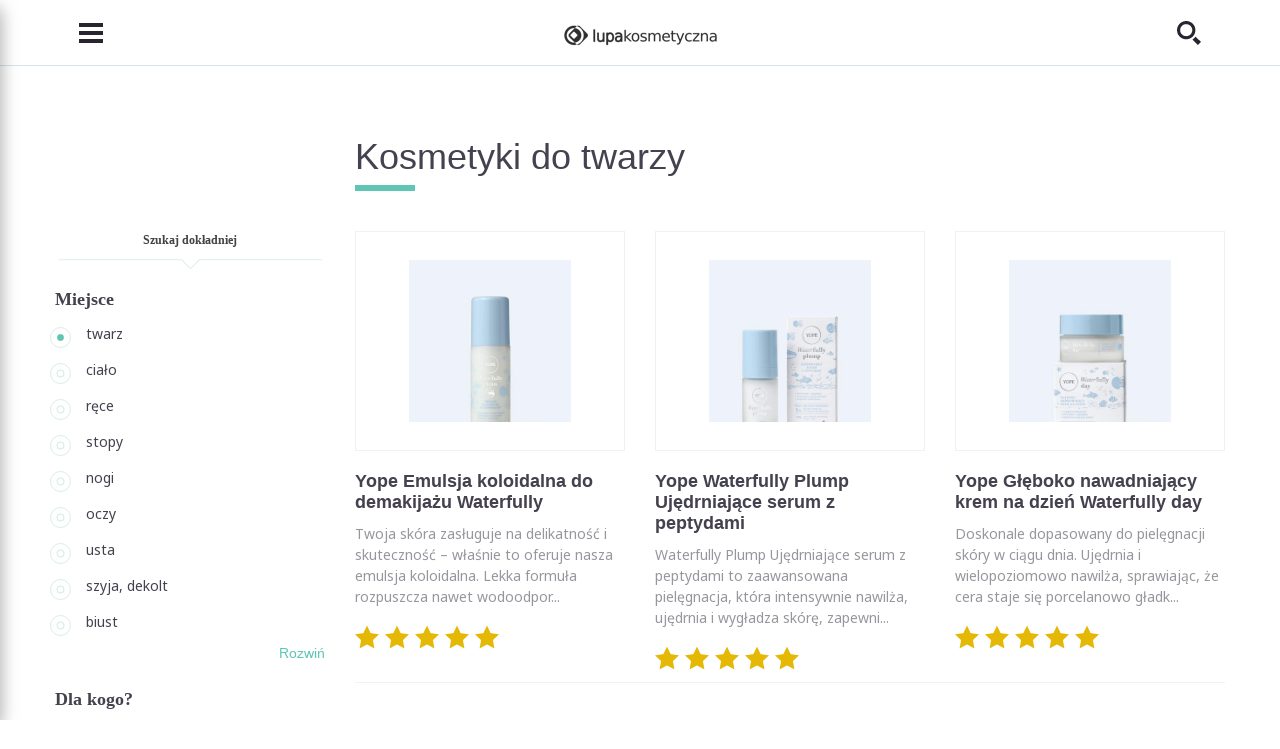

--- FILE ---
content_type: text/html; charset=utf-8
request_url: https://lupakosmetyczna.pl/kosmetyki-do-twarzy?age=30
body_size: 34137
content:
<!DOCTYPE html>
<!-- HEADER -->
<html lang="pl" itemscope itemtype="http://schema.org/WebPage" prefix="og: http://ogp.me/ns#">
<head>
    <meta charset="utf-8">
    <meta http-equiv="X-UA-Compatible" content="IE=edge">
    <meta name="viewport" content="width=device-width, initial-scale=1, shrink-to-fit=no, maximum-scale=1">
    
    <link itemprop="provider" href="https://lupakosmetyczna.pl/kosmetyki-do-twarzy#lupaorg">
    <link rel="shortcut icon" href="https://lupakosmetyczna.pl/favicon.ico" type="image/x-icon">
    <title itemprop="name">Kosmetyki do twarzy - Lupa Kosmetyczna</title>
    
    
    
        
        <link rel="next" href="https://lupakosmetyczna.pl/kosmetyki-do-twarzy?page=2"/>
    
    
    
    <link rel="stylesheet" href="/media/css/dependencies/bootstrap-reboot.min.css">
    <link rel="stylesheet" href="/media/css/dependencies/bootstrap.min.css">
    
    <link rel="stylesheet" href="/media/css/lupa-styles.css?v=1.1.9">
    <link rel="stylesheet" href="/media/css/lupa-styles-new.css?v=1.1.9">
    <link rel="stylesheet" href="/media/css/iconmonstr-iconic-font.min.css">
    
	    <link rel="stylesheet" href="/media/css/dependencies/slick.css">
	    <link rel="stylesheet" href="/media/css/dependencies/select2.min.css">
	    <link rel="stylesheet" href="/media/js/lightbox/css/lightbox.css"/>
	
    
    
    
    
    <script src="/media/js/plugins/jquery-3.2.1.min.js"></script>
    
    	
    		<script src="/media/js/form-validator/jquery.form-validator.min.js"></script>
    	
    
    <script src="/media/js/plugins/bootstrap/bootstrap.bundle.min.js"></script>
    
	    <script src="/media/js/plugins/slick.min.js"></script>
	    <script src="/media/js/plugins/select2/select2.min.js"></script>
	    <script src="/media/js/plugins/select2/pl.js"></script>
	    <script src="/media/js/plugins/jquery-ui.js"></script>
	    <script src="/media/js/lightbox/js/lightbox.js"></script>
	    <script src="/media/js/search.js"></script>
    
    
    	<script src="/media/js/application.bundle.js"></script>
    
    
    
        <script src="/media/js/search_cosmetics.js"></script>
        <script src="/media/js/autocomplete.js"></script>
    
    
    
    
    
    	<script src="/media/js/cookies.js"></script>
    	<script src="/media/js/comments.js?v=1.0.1"></script>
   	
    
    
    
    
    
    <meta name="google-site-verification" content="G3efQ1aGfs05OcpVQcJjiJKs3tUaXn2ttm8tUqUSq94"/>
    <meta name="google-site-verification" content="8SsKHhHHrvZ2wPfBZB2LmoWgs0G5RtlDgpjQFzkhF8k"/>
    <!-- OPEN GRAPH -->
    <meta property="og:type" content="website">
    <meta property="og:title" content="Kosmetyki do twarzy">
    
    <meta property="og:site_name" content="LupaKosmetyczna.pl">
    <meta property="og:url" content="https://lupakosmetyczna.pl/kosmetyki-do-twarzy">
    <meta property="og:image" content="https://lupakosmetyczna.pl/media/img/logo/lupa_og.png">
    
    	<script data-ad-client="ca-pub-9694689002426377" async src="https://pagead2.googlesyndication.com/pagead/js/adsbygoogle.js"></script>
    
    <!-- OPEN GRAPH -->
    
    

<!-- Google Tag Manager -->
<script>(function(w,d,s,l,i){w[l]=w[l]||[];w[l].push({'gtm.start':new Date().getTime(),event:'gtm.js'});var f=d.getElementsByTagName(s)[0],j=d.createElement(s),dl=l!='dataLayer'?'&l='+l:'';j.async=true;j.src='https://www.googletagmanager.com/gtm.js?id='+i+dl;f.parentNode.insertBefore(j,f);})(window,document,'script','dataLayer','GTM-KWMRNJ3');</script>
<!-- End Google Tag Manager -->

<!-- Global site tag (gtag.js) - Google Analytics -->
<script async src="https://www.googletagmanager.com/gtag/js?id=UA-131134218-1"></script>
<script>window.dataLayer=window.dataLayer||[];function gtag(){dataLayer.push(arguments);}
gtag('js',new Date());gtag('config','UA-131134218-1');</script>
<!-- End Global site tag (gtag.js) - Google Analytics -->


	<!-- Facebook Pixel Code -->
	<script>setTimeout(function(){!function(f,b,e,v,n,t,s)
{if(f.fbq)return;n=f.fbq=function(){n.callMethod?n.callMethod.apply(n,arguments):n.queue.push(arguments)};if(!f._fbq)f._fbq=n;n.push=n;n.loaded=!0;n.version='2.0';n.queue=[];t=b.createElement(e);t.async=!0;t.src=v;s=b.getElementsByTagName(e)[0];s.parentNode.insertBefore(t,s)}(window,document,'script','https://connect.facebook.net/en_US/fbevents.js');fbq('init','672038543391810');fbq('track','PageView');},3500);</script>
	<!-- End Facebook Pixel Code -->

    
    
</head>
<body>
	
	    <!-- Google Tag Manager (noscript) -->
		<noscript><iframe src="https://www.googletagmanager.com/ns.html?id=GTM-KWMRNJ3" height="0" width="0" style="display:none;visibility:hidden"></iframe></noscript>
		<!-- End Google Tag Manager (noscript) -->
		<!-- Facebook Pixel Code -->
		<noscript><img height="1" width="1" src="https://www.facebook.com/tr?id=672038543391810&ev=PageView&noscript=1" alt="facebook"/></noscript>
		<!-- End Facebook Pixel Code -->
	
	
    
    
    <!-- NAVIGATION -->
<header>
    <nav class="navbar navbar-light fixed-top scrolled-fixed">
        <div class="container">
            <button class="navbar-toggler collapsed" type="button" data-toggle="collapse" data-target="#navbarCollapse" aria-controls="navbarCollapse" aria-expanded="false" aria-label="Toggle navigation">
                <i class="im im-menu"></i>
            </button>
            <a class="navbar-brand" href="/">
                <img src="/media/img/logo/logo.png" srcset="/media/img/logo/logo@2x.png 2x,
                                                                /media/img/logo/logo@3x.png 3x" alt="">
            </a>
            <button class="search-header collapsed" type="button" data-toggle="collapse" data-target="#searchCollapse" aria-controls="searchCollapse" aria-expanded="false" aria-label="Toggle search">
                <i class="im im-search"></i>
            </button> 
        </div>

        <!-- MENU -->
<div id="navbarCollapse" class="navbar-collapse sidemenu-collapse collapse">
    <div class="collapse-container">
        <div class="container align-items-center">
            <div class="logo-item">
                <a href="/" class="navbar-brand">
                    <img src="/media/img/logo/logo.png" srcset="/media/img/logo/logo@2x.png 2x,
                                                                                /media/img/logo/logo@3x.png 3x" alt="">
                </a>
                <button class="navbar-toggler collapsed" type="button" data-toggle="collapse" data-target="#navbarCollapse" aria-controls="navbarCollapse" aria-expanded="false" aria-label="Toggle navigation">
		            <i class="im im-x-mark"></i>
		        </button>
            </div>
            <ul class="navbar-nav menu-list">
                
                    <li class="nav-item">
	                    <a class="nav-link" href="/o-lupie-kosmetycznej">
	                        Poznaj nas
	                    </a>
	                </li>
                
                    <li class="nav-item">
	                    <a class="nav-link" href="/kosmetyki">
	                        Marki kosmetyków
	                    </a>
	                </li>
                
                    <li class="nav-item">
	                    <a class="nav-link" href="/kosmetyki-do-twarzy">
	                        Kosmetyki
	                    </a>
	                </li>
                
                    <li class="nav-item">
	                    <a class="nav-link" href="/analiza-skladu">
	                        Analiza INCI
	                    </a>
	                </li>
                
                    <li class="nav-item">
	                    <a class="nav-link" href="/analiza-skory">
	                        Analiza twarzy
	                    </a>
	                </li>
                
                    <li class="nav-item">
	                    <a class="nav-link" href="/akcesoria">
	                        Akcesoria
	                    </a>
	                </li>
                
                    <li class="nav-item">
	                    <a class="nav-link" href="/porady-ekspertow">
	                        Porady
	                    </a>
	                </li>
                
                    <li class="nav-item">
	                    <a class="nav-link" href="/warsztaty-kosmetyczne">
	                        Warsztaty
	                    </a>
	                </li>
                
                    <li class="nav-item">
	                    <a class="nav-link" href="/konsultacje-kosmetologiczne">
	                        Konsultacja
	                    </a>
	                </li>
                
                    <li class="nav-item">
	                    <a class="nav-link" href="/encyklopedia-kosmetyczna">
	                        Encyklopedia
	                    </a>
	                </li>
                
                    <li class="nav-item">
	                    <a class="nav-link" href="/ksiazki-kosmetyczne/polecane">
	                        Książki kosmetyczne
	                    </a>
	                </li>
                
                    <li class="nav-item">
	                    <a class="nav-link" href="/kontakt">
	                        Kontakt
	                    </a>
	                </li>
                
            </ul>
        </div>
        
    </div>
</div>
<!-- MENU -->
        <!-- SEARCH -->
<div id="searchCollapse" class="navbar-collapse fullscreen-collapse collapse">
    <div class="collapse-container">
        <div class="container text-center">
            <form class="search-form" action="/szukaj">
                <div class="search-header">
                    Szukaj<br>
                    kosmetyków, artykułów...
                </div>
                <div class="input-group">
                    <div class="suggestion-input">
                        <input id="id_search_q" class="form-control" name="q" placeholder="np. krem na noc" type="text" autocomplete="off">
                    </div>
                    <div class="input-group-append">
                        <button class="btn btn-small" type="submit">
                            Szukaj
                        </button>
                        <img class="search-icon" src="/media/img/search/Icon-Search-Images.png" srcset="/media/img/search/Icon-Search-Images@2x.png 2x" alt="">
                    </div>
                    
                </div>
            </form>
            <button class="navbar-toggler collapsed" type="button" data-toggle="collapse" data-target="#searchCollapse" aria-controls="searchCollapse" aria-expanded="false" aria-label="Toggle search">
                <i class="im im-x-mark"></i>
            </button>
        </div>
    </div>
</div>
<!-- SEARCH -->
        <div id="shareCollapse" class="navbar-collapse fullscreen-collapse collapse">
    <div class="collapse-container">
        <div class="container text-center">
            <form class="share-form" method="post"><div style='display:none;'><input type='hidden' id='csrfmiddlewaretoken' name='csrfmiddlewaretoken' value='ecb2119e65db895af1234023b60a9aa0'/></div>
                <div class="share-header">
                    Prześlij artykuł
                </div>
                <div class="share-text">
                    Wyślij ten artykuł do znajomego pod wskazany adres e-mail
                </div>
                <div class="form-group">
                    <input type="email" name="share_receiver_email" class="form-control" placeholder="Docelowy adres e-mail" required="required">
                </div>
                <div class="form-group">
                    <input type="email" name="share_sender_email" class="form-control" placeholder="Twój adres e-mail" required="required">
                </div>
                <div class="form-group">
                    <textarea class="form-control" name="share_message" placeholder="Dodatkowa wiadomość"></textarea>
                </div>
                <div class="text-right">
                    <button type="submit" name="share_article" value="share" class="btn btn-small">
                        Wyślij
                    </button>
                </div>
            </form>
            <button class="navbar-toggler collapsed" type="button" data-toggle="collapse" data-target="#shareCollapse" aria-controls="shareCollapse" aria-expanded="false" aria-label="Toggle navigation">
                <i class="im im-x-mark"></i>
            </button>
        </div>
    </div>
</div>
        
        
    </nav>
</header>
<!-- NAVIGATION -->
    <main id="page-container">
    
    <!-- HEADER -->
<!-- BODY -->
<div class="container">
    <div class="row py-0">
        <div id="cosmetics_title" class="col-12 col-md-8 offset-md-4 col-lg-9 offset-lg-3">
            <h1 class="h2 seafoam">
                Kosmetyki do twarzy
            </h1>
            <div id="soaArea">
                <div class="container">
                    <div class="row pb-0">
	                    <div class="col-12 col-md-4 col-lg-3">
		                    <div class="position-relative">
			                    <div id="searchBtn">
						            
						                <a href="/kosmetyki-do-twarzy" class="btn w-100 minw-auto pt-lg-1 pb-lg-1">Wyszukaj od nowa</a>
						            
						        </div>
						    </div>
						</div>
						<div class="col-12 col-md-8 col-lg-9 fs0">
			                <div id="soa_for_whom" class="soaAr"></div>
				            <div id="soa_year" class="soaAr"></div>
				            <div id="soa_application" class="soaAr"></div>
				            <div id="soa_type" class="soaAr"></div>
				            <div id="soa_function" class="soaAr"></div>
				            <div id="soa_price" class="soaAr"></div>
				            <div id="soa_producer" class="soaAr"></div>
				            <div id="soa_producer2" class="soaAr">
				                
				            </div>
			                <div id="soa_composition" class="soaAr"></div>
			                <div id="soa_winci" class="soaAr"></div>
			                
                            <div id="soa_producer2a"></div>
			            </div>
			        </div>
	            </div>
	            <div id="soaAreaClose">
	               <i class="im im-x-mark"></i>
	            </div>
            </div>
            <div id="soaAreaShow">
               <i class="im im-data-delete"></i>
            </div>
        </div>
    </div>
    <div class="row py-0">
        <div class="col-12 col-md-4 col-lg-3 sidemenu-column">
            


	<div class="position-relative">
	    
	    
	    <a href="#cosmeticFiltering" data-toggle="collapse" class="filtering-title hidden-collapse" aria-expanded="false">
	        Szukaj dokładniej
	    </a>
	    
	    
	    <div class="collapse d-md-block" id="cosmeticFiltering" data-track-collapse=".filtering-title">
	        
            
            
            
                                <div class="filtering-group">
                    <div class="title">
                        Miejsce
                    </div>
                    
                        
	                    
	                    <div class="custom-control custom-radio">
		                    <a href="/kosmetyki-do-twarzy">
		                        
	                            <label class="custom-control-label checked" for="id_place_1">twarz</label>
	                        </a>
                        </div>
                        
                    
                        
	                    
	                    <div class="custom-control custom-radio">
		                    <a href="/kosmetyki-do-ciala">
		                        
	                            <label class="custom-control-label" for="id_place_2">ciało</label>
	                        </a>
                        </div>
                        
                    
                        
	                    
	                    <div class="custom-control custom-radio">
		                    <a href="/kosmetyki-do-rak">
		                        
	                            <label class="custom-control-label" for="id_place_3">ręce</label>
	                        </a>
                        </div>
                        
                    
                        
	                    
	                    <div class="custom-control custom-radio">
		                    <a href="/kosmetyki-do-stop">
		                        
	                            <label class="custom-control-label" for="id_place_4">stopy</label>
	                        </a>
                        </div>
                        
                    
                        
	                    
	                    <div class="custom-control custom-radio">
		                    <a href="/kosmetyki-do-nog">
		                        
	                            <label class="custom-control-label" for="id_place_5">nogi</label>
	                        </a>
                        </div>
                        
                    
                        
	                    
	                    <div class="custom-control custom-radio">
		                    <a href="/kosmetyki-pod-oczy">
		                        
	                            <label class="custom-control-label" for="id_place_6">oczy</label>
	                        </a>
                        </div>
                        
                    
                        
	                    
	                    <div class="custom-control custom-radio">
		                    <a href="/kosmetyki-do-ust">
		                        
	                            <label class="custom-control-label" for="id_place_8">usta</label>
	                        </a>
                        </div>
                        
                    
                        
	                    
	                    <div class="custom-control custom-radio">
		                    <a href="/kosmetyki-do-szyi-dekoltu">
		                        
	                            <label class="custom-control-label" for="id_place_22">szyja, dekolt</label>
	                        </a>
                        </div>
                        
                    
                        
	                    
	                    <div class="custom-control custom-radio">
		                    <a href="/kosmetyki-do-biustu">
		                        
	                            <label class="custom-control-label" for="id_place_13">biust</label>
	                        </a>
                        </div>
                        
                    
                        
                            
	                        <div class="collapse" id="place_collapse">
	                    
	                    
	                    <div class="custom-control custom-radio">
		                    <a href="/kosmetyki-do-wlosow">
		                        
	                            <label class="custom-control-label" for="id_place_28">włosy</label>
	                        </a>
                        </div>
                        
                    
                        
	                    
	                    <div class="custom-control custom-radio">
		                    <a href="/kosmetyki-inne">
		                        
	                            <label class="custom-control-label" for="id_place_29">inne</label>
	                        </a>
                        </div>
                        
	                        </div>
	                    
                    
                    
	                    <a href="#place_collapse" class="collapser" data-toggle="collapse" aria-expanded="false" aria-controls="collapse">
	                        <span class="while-collapsed">
	                            Rozwiń
	                        </span>
	                        <span class="while-opened">
	                            Zwiń
	                        </span>
	                    </a>
	                
                </div>
            
            
            
            
	        
	        
	        
	        
	        
	        
	        
	        
                
                <div id="nbox_for_whom" class="filtering-group">
                    <div class="title">
                        Dla kogo?
                    </div>
                    
                        
	                    
	                        <div id="li_who_1" class="custom-control custom-radio li_who">
                                <input class="custom-control-input" id="id_who_1" name="who" type="radio" value="1" checked="checked">
                                <label class="custom-control-label" for="id_who_1">każdy</label>
                            </div>
	                    
                        
                    
                        
	                    
	                        <div id="li_who_2" class="custom-control custom-radio li_who">
	                            <input class="custom-control-input" id="id_who_2" name="who" type="radio" value="2">
	                            <label class="custom-control-label" for="id_who_2">kobieta</label>
	                        </div>
	                    
                        
                    
                        
	                    
	                        <div id="li_who_3" class="custom-control custom-radio li_who">
	                            <input class="custom-control-input" id="id_who_3" name="who" type="radio" value="3">
	                            <label class="custom-control-label" for="id_who_3">mężczyzna</label>
	                        </div>
	                    
                        
                    
                        
	                    
	                        <div id="li_who_4" class="custom-control custom-radio li_who">
	                            <input class="custom-control-input" id="id_who_4" name="who" type="radio" value="4">
	                            <label class="custom-control-label" for="id_who_4">dziecko</label>
	                        </div>
	                    
                        
                    
                    
                </div>
            
            
            
            
            
            
            
            
            
            
            
            
            
            
            
                
                <div id="nbox_year" class="filtering-group">
                    <div class="title">
                        Wiek
                    </div>
                    
                        
	                    
	                        <div id="li_age_1" class="custom-control custom-radio li_age">
	                            <input class="custom-control-input" id="id_age_1" name="age" type="radio" value="1">
	                            <label class="custom-control-label" for="id_age_1">dla każdego</label>
	                        </div>
	                    
                        
                    
                        
	                    
	                        <div id="li_age_2" class="custom-control custom-radio li_age">
	                            <input class="custom-control-input" id="id_age_2" name="age" type="radio" value="2">
	                            <label class="custom-control-label" for="id_age_2">od 1 dnia życia</label>
	                        </div>
	                    
                        
                    
                        
	                    
	                        <div id="li_age_3" class="custom-control custom-radio li_age">
	                            <input class="custom-control-input" id="id_age_3" name="age" type="radio" value="3">
	                            <label class="custom-control-label" for="id_age_3">od 1 miesiąca</label>
	                        </div>
	                    
                        
                    
                        
	                    
	                        <div id="li_age_4" class="custom-control custom-radio li_age">
	                            <input class="custom-control-input" id="id_age_4" name="age" type="radio" value="4">
	                            <label class="custom-control-label" for="id_age_4">od 3 miesiąca</label>
	                        </div>
	                    
                        
                    
                        
	                    
	                        <div id="li_age_5" class="custom-control custom-radio li_age">
	                            <input class="custom-control-input" id="id_age_5" name="age" type="radio" value="5">
	                            <label class="custom-control-label" for="id_age_5">od 6 miesiąca</label>
	                        </div>
	                    
                        
                    
                        
	                    
	                        <div id="li_age_6" class="custom-control custom-radio li_age">
	                            <input class="custom-control-input" id="id_age_6" name="age" type="radio" value="6">
	                            <label class="custom-control-label" for="id_age_6">od 12 miesiąca</label>
	                        </div>
	                    
                        
                    
                        
	                    
	                        <div id="li_age_7" class="custom-control custom-radio li_age">
	                            <input class="custom-control-input" id="id_age_7" name="age" type="radio" value="7">
	                            <label class="custom-control-label" for="id_age_7">od 2 do 6 roku</label>
	                        </div>
	                    
                        
                    
                        
	                    
	                        <div id="li_age_12" class="custom-control custom-radio li_age">
	                            <input class="custom-control-input" id="id_age_12" name="age" type="radio" value="12">
	                            <label class="custom-control-label" for="id_age_12">nastolatki</label>
	                        </div>
	                    
                        
                    
                        
	                    
	                        <div id="li_age_20" class="custom-control custom-radio li_age">
	                            <input class="custom-control-input" id="id_age_20" name="age" type="radio" value="20">
	                            <label class="custom-control-label" for="id_age_20">20+</label>
	                        </div>
	                    
                        
                    
                        
	                    
	                        <div id="li_age_30" class="custom-control custom-radio li_age">
	                            <input class="custom-control-input" id="id_age_30" name="age" type="radio" value="30" checked="checked">
	                            <label class="custom-control-label" for="id_age_30">30+</label>
	                        </div>
	                    
                        
                    
                        
	                    
	                        <div id="li_age_40" class="custom-control custom-radio li_age">
	                            <input class="custom-control-input" id="id_age_40" name="age" type="radio" value="40">
	                            <label class="custom-control-label" for="id_age_40">40+</label>
	                        </div>
	                    
                        
                    
                        
	                    
	                        <div id="li_age_50" class="custom-control custom-radio li_age">
	                            <input class="custom-control-input" id="id_age_50" name="age" type="radio" value="50">
	                            <label class="custom-control-label" for="id_age_50">50+</label>
	                        </div>
	                    
                        
                    
                        
	                        <div class="collapse" id="age_collapse">
	                    
	                    
	                        <div id="li_age_60" class="custom-control custom-radio li_age">
	                            <input class="custom-control-input" id="id_age_60" name="age" type="radio" value="60">
	                            <label class="custom-control-label" for="id_age_60">60+</label>
	                        </div>
	                    
                        
	                        </div>
	                    
                    
                    
                </div>
            
            
            
            
            
            
            
            
            
            
            
            
            
            
                
                <div id="nbox_type" class="filtering-group">
                    <div class="title">
                        Rodzaj kosmetyku
                    </div>
                    <div id="type_collapse_vscroll" class="vscroll">
	                    
	                        
		                    
		                        <div id="li_type_42" class="custom-control custom-checkbox li_type">
		                            <input class="custom-control-input" id="id_type_42" name="type" type="checkbox" value="42">
		                            <label class="custom-control-label" for="id_type_42">None</label>
		                        </div>
		                    
	                        
	                    
	                        
		                    
		                        <div id="li_type_30" class="custom-control custom-checkbox li_type">
		                            <input class="custom-control-input" id="id_type_30" name="type" type="checkbox" value="30">
		                            <label class="custom-control-label" for="id_type_30">aktywator</label>
		                        </div>
		                    
	                        
	                    
	                        
		                    
		                        <div id="li_type_43" class="custom-control custom-checkbox li_type">
		                            <input class="custom-control-input" id="id_type_43" name="type" type="checkbox" value="43">
		                            <label class="custom-control-label" for="id_type_43">ampułki</label>
		                        </div>
		                    
	                        
	                    
	                        
		                        <div class="collapse" id="type_collapse">
		                    
		                    
		                        <div id="li_type_7" class="custom-control custom-checkbox li_type">
		                            <input class="custom-control-input" id="id_type_7" name="type" type="checkbox" value="7">
		                            <label class="custom-control-label" for="id_type_7">balsam</label>
		                        </div>
		                    
	                        
	                    
	                        
		                    
		                        <div id="li_type_39" class="custom-control custom-checkbox li_type">
		                            <input class="custom-control-input" id="id_type_39" name="type" type="checkbox" value="39">
		                            <label class="custom-control-label" for="id_type_39">balsam do opalania</label>
		                        </div>
		                    
	                        
	                    
	                        
		                    
		                        <div id="li_type_32" class="custom-control custom-checkbox li_type">
		                            <input class="custom-control-input" id="id_type_32" name="type" type="checkbox" value="32">
		                            <label class="custom-control-label" for="id_type_32">baza pod makijaż</label>
		                        </div>
		                    
	                        
	                    
	                        
		                    
		                        <div id="li_type_29" class="custom-control custom-checkbox li_type">
		                            <input class="custom-control-input" id="id_type_29" name="type" type="checkbox" value="29">
		                            <label class="custom-control-label" for="id_type_29">bibułki</label>
		                        </div>
		                    
	                        
	                    
	                        
		                    
		                        <div id="li_type_28" class="custom-control custom-checkbox li_type">
		                            <input class="custom-control-input" id="id_type_28" name="type" type="checkbox" value="28">
		                            <label class="custom-control-label" for="id_type_28">chusteczki</label>
		                        </div>
		                    
	                        
	                    
	                        
		                    
		                        <div id="li_type_35" class="custom-control custom-checkbox li_type">
		                            <input class="custom-control-input" id="id_type_35" name="type" type="checkbox" value="35">
		                            <label class="custom-control-label" for="id_type_35">eliksir</label>
		                        </div>
		                    
	                        
	                    
	                        
		                    
		                        <div id="li_type_3" class="custom-control custom-checkbox li_type">
		                            <input class="custom-control-input" id="id_type_3" name="type" type="checkbox" value="3">
		                            <label class="custom-control-label" for="id_type_3">emulsja</label>
		                        </div>
		                    
	                        
	                    
	                        
		                    
		                        <div id="li_type_24" class="custom-control custom-checkbox li_type">
		                            <input class="custom-control-input" id="id_type_24" name="type" type="checkbox" value="24">
		                            <label class="custom-control-label" for="id_type_24">fluid</label>
		                        </div>
		                    
	                        
	                    
	                        
		                    
		                        <div id="li_type_13" class="custom-control custom-checkbox li_type">
		                            <input class="custom-control-input" id="id_type_13" name="type" type="checkbox" value="13">
		                            <label class="custom-control-label" for="id_type_13">kapsułki</label>
		                        </div>
		                    
	                        
	                    
	                        
		                    
		                        <div id="li_type_10" class="custom-control custom-checkbox li_type">
		                            <input class="custom-control-input" id="id_type_10" name="type" type="checkbox" value="10">
		                            <label class="custom-control-label" for="id_type_10">koncentrat</label>
		                        </div>
		                    
	                        
	                    
	                        
		                    
		                        <div id="li_type_20" class="custom-control custom-checkbox li_type">
		                            <input class="custom-control-input" id="id_type_20" name="type" type="checkbox" value="20">
		                            <label class="custom-control-label" for="id_type_20">korektor</label>
		                        </div>
		                    
	                        
	                    
	                        
		                    
		                        <div id="li_type_9" class="custom-control custom-checkbox li_type">
		                            <input class="custom-control-input" id="id_type_9" name="type" type="checkbox" value="9">
		                            <label class="custom-control-label" for="id_type_9">krem</label>
		                        </div>
		                    
	                        
	                    
	                        
		                    
		                        <div id="li_type_34" class="custom-control custom-checkbox li_type">
		                            <input class="custom-control-input" id="id_type_34" name="type" type="checkbox" value="34">
		                            <label class="custom-control-label" for="id_type_34">krem do opalania</label>
		                        </div>
		                    
	                        
	                    
	                        
		                    
		                        <div id="li_type_4" class="custom-control custom-checkbox li_type">
		                            <input class="custom-control-input" id="id_type_4" name="type" type="checkbox" value="4">
		                            <label class="custom-control-label" for="id_type_4">krem na dzień</label>
		                        </div>
		                    
	                        
	                    
	                        
		                    
		                        <div id="li_type_1" class="custom-control custom-checkbox li_type">
		                            <input class="custom-control-input" id="id_type_1" name="type" type="checkbox" value="1">
		                            <label class="custom-control-label" for="id_type_1">krem na noc</label>
		                        </div>
		                    
	                        
	                    
	                        
		                    
		                        <div id="li_type_33" class="custom-control custom-checkbox li_type">
		                            <input class="custom-control-input" id="id_type_33" name="type" type="checkbox" value="33">
		                            <label class="custom-control-label" for="id_type_33">krem pod oczy</label>
		                        </div>
		                    
	                        
	                    
	                        
		                    
		                        <div id="li_type_6" class="custom-control custom-checkbox li_type">
		                            <input class="custom-control-input" id="id_type_6" name="type" type="checkbox" value="6">
		                            <label class="custom-control-label" for="id_type_6">kuracja</label>
		                        </div>
		                    
	                        
	                    
	                        
		                    
		                        <div id="li_type_12" class="custom-control custom-checkbox li_type">
		                            <input class="custom-control-input" id="id_type_12" name="type" type="checkbox" value="12">
		                            <label class="custom-control-label" for="id_type_12">maseczka</label>
		                        </div>
		                    
	                        
	                    
	                        
		                    
		                        <div id="li_type_41" class="custom-control custom-checkbox li_type">
		                            <input class="custom-control-input" id="id_type_41" name="type" type="checkbox" value="41">
		                            <label class="custom-control-label" for="id_type_41">mgiełka</label>
		                        </div>
		                    
	                        
	                    
	                        
		                    
		                        <div id="li_type_5" class="custom-control custom-checkbox li_type">
		                            <input class="custom-control-input" id="id_type_5" name="type" type="checkbox" value="5">
		                            <label class="custom-control-label" for="id_type_5">mleczko</label>
		                        </div>
		                    
	                        
	                    
	                        
		                    
		                        <div id="li_type_37" class="custom-control custom-checkbox li_type">
		                            <input class="custom-control-input" id="id_type_37" name="type" type="checkbox" value="37">
		                            <label class="custom-control-label" for="id_type_37">mydełko</label>
		                        </div>
		                    
	                        
	                    
	                        
		                    
		                        <div id="li_type_23" class="custom-control custom-checkbox li_type">
		                            <input class="custom-control-input" id="id_type_23" name="type" type="checkbox" value="23">
		                            <label class="custom-control-label" for="id_type_23">mydło</label>
		                        </div>
		                    
	                        
	                    
	                        
		                    
		                        <div id="li_type_11" class="custom-control custom-checkbox li_type">
		                            <input class="custom-control-input" id="id_type_11" name="type" type="checkbox" value="11">
		                            <label class="custom-control-label" for="id_type_11">olejek</label>
		                        </div>
		                    
	                        
	                    
	                        
		                    
		                        <div id="li_type_38" class="custom-control custom-checkbox li_type">
		                            <input class="custom-control-input" id="id_type_38" name="type" type="checkbox" value="38">
		                            <label class="custom-control-label" for="id_type_38">olejek do opalania</label>
		                        </div>
		                    
	                        
	                    
	                        
		                    
		                        <div id="li_type_14" class="custom-control custom-checkbox li_type">
		                            <input class="custom-control-input" id="id_type_14" name="type" type="checkbox" value="14">
		                            <label class="custom-control-label" for="id_type_14">peeling</label>
		                        </div>
		                    
	                        
	                    
	                        
		                    
		                        <div id="li_type_21" class="custom-control custom-checkbox li_type">
		                            <input class="custom-control-input" id="id_type_21" name="type" type="checkbox" value="21">
		                            <label class="custom-control-label" for="id_type_21">pianka</label>
		                        </div>
		                    
	                        
	                    
	                        
		                    
		                        <div id="li_type_36" class="custom-control custom-checkbox li_type">
		                            <input class="custom-control-input" id="id_type_36" name="type" type="checkbox" value="36">
		                            <label class="custom-control-label" for="id_type_36">płatki</label>
		                        </div>
		                    
	                        
	                    
	                        
		                    
		                        <div id="li_type_22" class="custom-control custom-checkbox li_type">
		                            <input class="custom-control-input" id="id_type_22" name="type" type="checkbox" value="22">
		                            <label class="custom-control-label" for="id_type_22">płyn</label>
		                        </div>
		                    
	                        
	                    
	                        
		                    
		                        <div id="li_type_25" class="custom-control custom-checkbox li_type">
		                            <input class="custom-control-input" id="id_type_25" name="type" type="checkbox" value="25">
		                            <label class="custom-control-label" for="id_type_25">roll-on</label>
		                        </div>
		                    
	                        
	                    
	                        
		                    
		                        <div id="li_type_17" class="custom-control custom-checkbox li_type">
		                            <input class="custom-control-input" id="id_type_17" name="type" type="checkbox" value="17">
		                            <label class="custom-control-label" for="id_type_17">samoopalacz</label>
		                        </div>
		                    
	                        
	                    
	                        
		                    
		                        <div id="li_type_2" class="custom-control custom-checkbox li_type">
		                            <input class="custom-control-input" id="id_type_2" name="type" type="checkbox" value="2">
		                            <label class="custom-control-label" for="id_type_2">serum</label>
		                        </div>
		                    
	                        
	                    
	                        
		                    
		                        <div id="li_type_27" class="custom-control custom-checkbox li_type">
		                            <input class="custom-control-input" id="id_type_27" name="type" type="checkbox" value="27">
		                            <label class="custom-control-label" for="id_type_27">spray</label>
		                        </div>
		                    
	                        
	                    
	                        
		                    
		                        <div id="li_type_19" class="custom-control custom-checkbox li_type">
		                            <input class="custom-control-input" id="id_type_19" name="type" type="checkbox" value="19">
		                            <label class="custom-control-label" for="id_type_19">sztyft</label>
		                        </div>
		                    
	                        
	                    
	                        
		                    
		                        <div id="li_type_15" class="custom-control custom-checkbox li_type">
		                            <input class="custom-control-input" id="id_type_15" name="type" type="checkbox" value="15">
		                            <label class="custom-control-label" for="id_type_15">tonik</label>
		                        </div>
		                    
	                        
	                    
	                        
		                    
		                        <div id="li_type_18" class="custom-control custom-checkbox li_type">
		                            <input class="custom-control-input" id="id_type_18" name="type" type="checkbox" value="18">
		                            <label class="custom-control-label" for="id_type_18">woda</label>
		                        </div>
		                    
	                        
	                    
	                        
		                    
		                        <div id="li_type_31" class="custom-control custom-checkbox li_type">
		                            <input class="custom-control-input" id="id_type_31" name="type" type="checkbox" value="31">
		                            <label class="custom-control-label" for="id_type_31">zastrzyk</label>
		                        </div>
		                    
	                        
	                    
	                        
		                    
		                        <div id="li_type_8" class="custom-control custom-checkbox li_type">
		                            <input class="custom-control-input" id="id_type_8" name="type" type="checkbox" value="8">
		                            <label class="custom-control-label" for="id_type_8">żel</label>
		                        </div>
		                    
	                        
	                    
	                        
		                    
		                        <div id="li_type_16" class="custom-control custom-checkbox li_type">
		                            <input class="custom-control-input" id="id_type_16" name="type" type="checkbox" value="16">
		                            <label class="custom-control-label" for="id_type_16">żel - krem</label>
		                        </div>
		                    
	                        
	                    
	                        
		                    
		                        <div id="li_type_40" class="custom-control custom-checkbox li_type">
		                            <input class="custom-control-input" id="id_type_40" name="type" type="checkbox" value="40">
		                            <label class="custom-control-label" for="id_type_40">żel-fluid</label>
		                        </div>
		                    
	                        
		                        </div>
		                    
	                    
		            </div>
		            
		            
                        <a href="#type_collapse" class="collapser" data-vscroll="1" data-toggle="collapse" aria-expanded="false" aria-controls="collapse">
                            <span class="while-collapsed">
                                Rozwiń
                            </span>
                            <span class="while-opened">
                                Zwiń
                            </span>
                        </a>
                    
                </div>
            
            
            
            
            
            
            
            
            
            
            
            
            
                
                <div id="nbox_application" class="filtering-group">
                    <div class="title">
                        Typ skóry
                    </div>
                    <div id="application_collapse_vscroll" class="vscroll">
	                    
	                        
		                    
		                        <div id="li_application_10" class="custom-control custom-checkbox li_application">
		                            <input class="custom-control-input" id="id_application_10" name="application" type="checkbox" value="10">
		                            <label class="custom-control-label" for="id_application_10">alergiczna </label>
		                        </div>
		                    
	                        
	                    
	                        
		                    
		                        <div id="li_application_14" class="custom-control custom-checkbox li_application">
		                            <input class="custom-control-input" id="id_application_14" name="application" type="checkbox" value="14">
		                            <label class="custom-control-label" for="id_application_14">atopowa</label>
		                        </div>
		                    
	                        
	                    
	                        
		                    
		                        <div id="li_application_24" class="custom-control custom-checkbox li_application">
		                            <input class="custom-control-input" id="id_application_24" name="application" type="checkbox" value="24">
		                            <label class="custom-control-label" for="id_application_24">delikatna</label>
		                        </div>
		                    
	                        
	                    
	                        
		                        <div class="collapse" id="application_collapse">
		                    
		                    
		                        <div id="li_application_1" class="custom-control custom-checkbox li_application">
		                            <input class="custom-control-input" id="id_application_1" name="application" type="checkbox" value="1">
		                            <label class="custom-control-label" for="id_application_1">dla każdego</label>
		                        </div>
		                    
	                        
	                    
	                        
		                    
		                        <div id="li_application_2" class="custom-control custom-checkbox li_application">
		                            <input class="custom-control-input" id="id_application_2" name="application" type="checkbox" value="2">
		                            <label class="custom-control-label" for="id_application_2">dojrzała</label>
		                        </div>
		                    
	                        
	                    
	                        
		                    
		                        <div id="li_application_41" class="custom-control custom-checkbox li_application">
		                            <input class="custom-control-input" id="id_application_41" name="application" type="checkbox" value="41">
		                            <label class="custom-control-label" for="id_application_41">łuszczące</label>
		                        </div>
		                    
	                        
	                    
	                        
		                    
		                        <div id="li_application_38" class="custom-control custom-checkbox li_application">
		                            <input class="custom-control-input" id="id_application_38" name="application" type="checkbox" value="38">
		                            <label class="custom-control-label" for="id_application_38">łuszczyca</label>
		                        </div>
		                    
	                        
	                    
	                        
		                    
		                        <div id="li_application_6" class="custom-control custom-checkbox li_application">
		                            <input class="custom-control-input" id="id_application_6" name="application" type="checkbox" value="6">
		                            <label class="custom-control-label" for="id_application_6">mieszana</label>
		                        </div>
		                    
	                        
	                    
	                        
		                    
		                        <div id="li_application_12" class="custom-control custom-checkbox li_application">
		                            <input class="custom-control-input" id="id_application_12" name="application" type="checkbox" value="12">
		                            <label class="custom-control-label" for="id_application_12">naczynkowa</label>
		                        </div>
		                    
	                        
	                    
	                        
		                    
		                        <div id="li_application_11" class="custom-control custom-checkbox li_application">
		                            <input class="custom-control-input" id="id_application_11" name="application" type="checkbox" value="11">
		                            <label class="custom-control-label" for="id_application_11">normalna</label>
		                        </div>
		                    
	                        
	                    
	                        
		                    
		                        <div id="li_application_18" class="custom-control custom-checkbox li_application">
		                            <input class="custom-control-input" id="id_application_18" name="application" type="checkbox" value="18">
		                            <label class="custom-control-label" for="id_application_18">odwodniona</label>
		                        </div>
		                    
	                        
	                    
	                        
		                    
		                        <div id="li_application_17" class="custom-control custom-checkbox li_application">
		                            <input class="custom-control-input" id="id_application_17" name="application" type="checkbox" value="17">
		                            <label class="custom-control-label" for="id_application_17">podrażnienie po goleniu</label>
		                        </div>
		                    
	                        
	                    
	                        
		                    
		                        <div id="li_application_5" class="custom-control custom-checkbox li_application">
		                            <input class="custom-control-input" id="id_application_5" name="application" type="checkbox" value="5">
		                            <label class="custom-control-label" for="id_application_5">podrażniona</label>
		                        </div>
		                    
	                        
	                    
	                        
		                    
		                        <div id="li_application_42" class="custom-control custom-checkbox li_application">
		                            <input class="custom-control-input" id="id_application_42" name="application" type="checkbox" value="42">
		                            <label class="custom-control-label" for="id_application_42">popękane</label>
		                        </div>
		                    
	                        
	                    
	                        
		                    
		                        <div id="li_application_25" class="custom-control custom-checkbox li_application">
		                            <input class="custom-control-input" id="id_application_25" name="application" type="checkbox" value="25">
		                            <label class="custom-control-label" for="id_application_25">pozbawione jędrności</label>
		                        </div>
		                    
	                        
	                    
	                        
		                    
		                        <div id="li_application_30" class="custom-control custom-checkbox li_application">
		                            <input class="custom-control-input" id="id_application_30" name="application" type="checkbox" value="30">
		                            <label class="custom-control-label" for="id_application_30">przebarwienia</label>
		                        </div>
		                    
	                        
	                    
	                        
		                    
		                        <div id="li_application_31" class="custom-control custom-checkbox li_application">
		                            <input class="custom-control-input" id="id_application_31" name="application" type="checkbox" value="31">
		                            <label class="custom-control-label" for="id_application_31">rozszerzone naczynka</label>
		                        </div>
		                    
	                        
	                    
	                        
		                    
		                        <div id="li_application_44" class="custom-control custom-checkbox li_application">
		                            <input class="custom-control-input" id="id_application_44" name="application" type="checkbox" value="44">
		                            <label class="custom-control-label" for="id_application_44">skłonna do alergii</label>
		                        </div>
		                    
	                        
	                    
	                        
		                    
		                        <div id="li_application_13" class="custom-control custom-checkbox li_application">
		                            <input class="custom-control-input" id="id_application_13" name="application" type="checkbox" value="13">
		                            <label class="custom-control-label" for="id_application_13">skłonna do wyprysków</label>
		                        </div>
		                    
	                        
	                    
	                        
		                    
		                        <div id="li_application_7" class="custom-control custom-checkbox li_application">
		                            <input class="custom-control-input" id="id_application_7" name="application" type="checkbox" value="7">
		                            <label class="custom-control-label" for="id_application_7">sucha</label>
		                        </div>
		                    
	                        
	                    
	                        
		                    
		                        <div id="li_application_16" class="custom-control custom-checkbox li_application">
		                            <input class="custom-control-input" id="id_application_16" name="application" type="checkbox" value="16">
		                            <label class="custom-control-label" for="id_application_16">szara </label>
		                        </div>
		                    
	                        
	                    
	                        
		                    
		                        <div id="li_application_46" class="custom-control custom-checkbox li_application">
		                            <input class="custom-control-input" id="id_application_46" name="application" type="checkbox" value="46">
		                            <label class="custom-control-label" for="id_application_46">szorstka</label>
		                        </div>
		                    
	                        
	                    
	                        
		                    
		                        <div id="li_application_9" class="custom-control custom-checkbox li_application">
		                            <input class="custom-control-input" id="id_application_9" name="application" type="checkbox" value="9">
		                            <label class="custom-control-label" for="id_application_9">tłusta</label>
		                        </div>
		                    
	                        
	                    
	                        
		                    
		                        <div id="li_application_21" class="custom-control custom-checkbox li_application">
		                            <input class="custom-control-input" id="id_application_21" name="application" type="checkbox" value="21">
		                            <label class="custom-control-label" for="id_application_21">trądzik różowaty</label>
		                        </div>
		                    
	                        
	                    
	                        
		                    
		                        <div id="li_application_8" class="custom-control custom-checkbox li_application">
		                            <input class="custom-control-input" id="id_application_8" name="application" type="checkbox" value="8">
		                            <label class="custom-control-label" for="id_application_8">trądzikowa</label>
		                        </div>
		                    
	                        
	                    
	                        
		                    
		                        <div id="li_application_3" class="custom-control custom-checkbox li_application">
		                            <input class="custom-control-input" id="id_application_3" name="application" type="checkbox" value="3">
		                            <label class="custom-control-label" for="id_application_3">wrażliwa</label>
		                        </div>
		                    
	                        
	                    
	                        
		                    
		                        <div id="li_application_20" class="custom-control custom-checkbox li_application">
		                            <input class="custom-control-input" id="id_application_20" name="application" type="checkbox" value="20">
		                            <label class="custom-control-label" for="id_application_20">wysuszona</label>
		                        </div>
		                    
	                        
	                    
	                        
		                    
		                        <div id="li_application_15" class="custom-control custom-checkbox li_application">
		                            <input class="custom-control-input" id="id_application_15" name="application" type="checkbox" value="15">
		                            <label class="custom-control-label" for="id_application_15">z przebarwieniami </label>
		                        </div>
		                    
	                        
	                    
	                        
		                    
		                        <div id="li_application_34" class="custom-control custom-checkbox li_application">
		                            <input class="custom-control-input" id="id_application_34" name="application" type="checkbox" value="34">
		                            <label class="custom-control-label" for="id_application_34">zanieczyszczona</label>
		                        </div>
		                    
	                        
	                    
	                        
		                    
		                        <div id="li_application_19" class="custom-control custom-checkbox li_application">
		                            <input class="custom-control-input" id="id_application_19" name="application" type="checkbox" value="19">
		                            <label class="custom-control-label" for="id_application_19">zmarszczki </label>
		                        </div>
		                    
	                        
	                    
	                        
		                    
		                        <div id="li_application_36" class="custom-control custom-checkbox li_application">
		                            <input class="custom-control-input" id="id_application_36" name="application" type="checkbox" value="36">
		                            <label class="custom-control-label" for="id_application_36">zmarszczki mimiczne</label>
		                        </div>
		                    
	                        
	                    
	                        
		                    
		                        <div id="li_application_23" class="custom-control custom-checkbox li_application">
		                            <input class="custom-control-input" id="id_application_23" name="application" type="checkbox" value="23">
		                            <label class="custom-control-label" for="id_application_23">zmęczona</label>
		                        </div>
		                    
	                        
	                    
	                        
		                    
		                        <div id="li_application_45" class="custom-control custom-checkbox li_application">
		                            <input class="custom-control-input" id="id_application_45" name="application" type="checkbox" value="45">
		                            <label class="custom-control-label" for="id_application_45">zniszczone</label>
		                        </div>
		                    
	                        
		                        </div>
		                    
	                    
		            </div>
		            
		            
                        <a href="#application_collapse" class="collapser" data-vscroll="1" data-toggle="collapse" aria-expanded="false" aria-controls="collapse">
                            <span class="while-collapsed">
                                Rozwiń
                            </span>
                            <span class="while-opened">
                                Zwiń
                            </span>
                        </a>
                    
                </div>
            
            
            
            
            
            
            
            
            
            
            
            
            
                
                <div id="nbox_function" class="filtering-group">
                    <div class="title">
                        Funkcja
                    </div>
                    <div id="function_collapse_vscroll" class="vscroll">
	                    
	                        
		                    
		                        <div id="li_function_38" class="custom-control custom-checkbox li_function">
		                            <input class="custom-control-input" id="id_function_38" name="function" type="checkbox" value="38">
		                            <label class="custom-control-label" for="id_function_38">antybakteryjna</label>
		                        </div>
		                    
	                        
	                    
	                        
		                    
		                        <div id="li_function_72" class="custom-control custom-checkbox li_function">
		                            <input class="custom-control-input" id="id_function_72" name="function" type="checkbox" value="72">
		                            <label class="custom-control-label" for="id_function_72">chłodząca</label>
		                        </div>
		                    
	                        
	                    
	                        
		                    
		                        <div id="li_function_54" class="custom-control custom-checkbox li_function">
		                            <input class="custom-control-input" id="id_function_54" name="function" type="checkbox" value="54">
		                            <label class="custom-control-label" for="id_function_54">dotleniająca</label>
		                        </div>
		                    
	                        
	                    
	                        
		                        <div class="collapse" id="function_collapse">
		                    
		                    
		                        <div id="li_function_45" class="custom-control custom-checkbox li_function">
		                            <input class="custom-control-input" id="id_function_45" name="function" type="checkbox" value="45">
		                            <label class="custom-control-label" for="id_function_45">energetyzująca</label>
		                        </div>
		                    
	                        
	                    
	                        
		                    
		                        <div id="li_function_16" class="custom-control custom-checkbox li_function">
		                            <input class="custom-control-input" id="id_function_16" name="function" type="checkbox" value="16">
		                            <label class="custom-control-label" for="id_function_16">hypoalergiczny</label>
		                        </div>
		                    
	                        
	                    
	                        
		                    
		                        <div id="li_function_18" class="custom-control custom-checkbox li_function">
		                            <input class="custom-control-input" id="id_function_18" name="function" type="checkbox" value="18">
		                            <label class="custom-control-label" for="id_function_18">kojąca</label>
		                        </div>
		                    
	                        
	                    
	                        
		                    
		                        <div id="li_function_68" class="custom-control custom-checkbox li_function">
		                            <input class="custom-control-input" id="id_function_68" name="function" type="checkbox" value="68">
		                            <label class="custom-control-label" for="id_function_68">koloryzująca</label>
		                        </div>
		                    
	                        
	                    
	                        
		                    
		                        <div id="li_function_44" class="custom-control custom-checkbox li_function">
		                            <input class="custom-control-input" id="id_function_44" name="function" type="checkbox" value="44">
		                            <label class="custom-control-label" for="id_function_44">korygująca</label>
		                        </div>
		                    
	                        
	                    
	                        
		                    
		                        <div id="li_function_15" class="custom-control custom-checkbox li_function">
		                            <input class="custom-control-input" id="id_function_15" name="function" type="checkbox" value="15">
		                            <label class="custom-control-label" for="id_function_15">liftingująca</label>
		                        </div>
		                    
	                        
	                    
	                        
		                    
		                        <div id="li_function_23" class="custom-control custom-checkbox li_function">
		                            <input class="custom-control-input" id="id_function_23" name="function" type="checkbox" value="23">
		                            <label class="custom-control-label" for="id_function_23">łagodząca</label>
		                        </div>
		                    
	                        
	                    
	                        
		                    
		                        <div id="li_function_78" class="custom-control custom-checkbox li_function">
		                            <input class="custom-control-input" id="id_function_78" name="function" type="checkbox" value="78">
		                            <label class="custom-control-label" for="id_function_78">maskująca</label>
		                        </div>
		                    
	                        
	                    
	                        
		                    
		                        <div id="li_function_34" class="custom-control custom-checkbox li_function">
		                            <input class="custom-control-input" id="id_function_34" name="function" type="checkbox" value="34">
		                            <label class="custom-control-label" for="id_function_34">maskuje niedoskonałości</label>
		                        </div>
		                    
	                        
	                    
	                        
		                    
		                        <div id="li_function_20" class="custom-control custom-checkbox li_function">
		                            <input class="custom-control-input" id="id_function_20" name="function" type="checkbox" value="20">
		                            <label class="custom-control-label" for="id_function_20">matująca</label>
		                        </div>
		                    
	                        
	                    
	                        
		                    
		                        <div id="li_function_46" class="custom-control custom-checkbox li_function">
		                            <input class="custom-control-input" id="id_function_46" name="function" type="checkbox" value="46">
		                            <label class="custom-control-label" for="id_function_46">modelująca</label>
		                        </div>
		                    
	                        
	                    
	                        
		                    
		                        <div id="li_function_36" class="custom-control custom-checkbox li_function">
		                            <input class="custom-control-input" id="id_function_36" name="function" type="checkbox" value="36">
		                            <label class="custom-control-label" for="id_function_36">natłuszczajaca</label>
		                        </div>
		                    
	                        
	                    
	                        
		                    
		                        <div id="li_function_9" class="custom-control custom-checkbox li_function">
		                            <input class="custom-control-input" id="id_function_9" name="function" type="checkbox" value="9">
		                            <label class="custom-control-label" for="id_function_9">nawilżająca</label>
		                        </div>
		                    
	                        
	                    
	                        
		                    
		                        <div id="li_function_8" class="custom-control custom-checkbox li_function">
		                            <input class="custom-control-input" id="id_function_8" name="function" type="checkbox" value="8">
		                            <label class="custom-control-label" for="id_function_8">ochronna</label>
		                        </div>
		                    
	                        
	                    
	                        
		                    
		                        <div id="li_function_11" class="custom-control custom-checkbox li_function">
		                            <input class="custom-control-input" id="id_function_11" name="function" type="checkbox" value="11">
		                            <label class="custom-control-label" for="id_function_11">oczyszczająca</label>
		                        </div>
		                    
	                        
	                    
	                        
		                    
		                        <div id="li_function_66" class="custom-control custom-checkbox li_function">
		                            <input class="custom-control-input" id="id_function_66" name="function" type="checkbox" value="66">
		                            <label class="custom-control-label" for="id_function_66">odblokowuje pory</label>
		                        </div>
		                    
	                        
	                    
	                        
		                    
		                        <div id="li_function_14" class="custom-control custom-checkbox li_function">
		                            <input class="custom-control-input" id="id_function_14" name="function" type="checkbox" value="14">
		                            <label class="custom-control-label" for="id_function_14">odmładzająca</label>
		                        </div>
		                    
	                        
	                    
	                        
		                    
		                        <div id="li_function_21" class="custom-control custom-checkbox li_function">
		                            <input class="custom-control-input" id="id_function_21" name="function" type="checkbox" value="21">
		                            <label class="custom-control-label" for="id_function_21">odprężajaca</label>
		                        </div>
		                    
	                        
	                    
	                        
		                    
		                        <div id="li_function_3" class="custom-control custom-checkbox li_function">
		                            <input class="custom-control-input" id="id_function_3" name="function" type="checkbox" value="3">
		                            <label class="custom-control-label" for="id_function_3">odświeżająca</label>
		                        </div>
		                    
	                        
	                    
	                        
		                    
		                        <div id="li_function_10" class="custom-control custom-checkbox li_function">
		                            <input class="custom-control-input" id="id_function_10" name="function" type="checkbox" value="10">
		                            <label class="custom-control-label" for="id_function_10">odżywcza</label>
		                        </div>
		                    
	                        
	                    
	                        
		                    
		                        <div id="li_function_26" class="custom-control custom-checkbox li_function">
		                            <input class="custom-control-input" id="id_function_26" name="function" type="checkbox" value="26">
		                            <label class="custom-control-label" for="id_function_26">opalajaca</label>
		                        </div>
		                    
	                        
	                    
	                        
		                    
		                        <div id="li_function_42" class="custom-control custom-checkbox li_function">
		                            <input class="custom-control-input" id="id_function_42" name="function" type="checkbox" value="42">
		                            <label class="custom-control-label" for="id_function_42">orzeźwiająca</label>
		                        </div>
		                    
	                        
	                    
	                        
		                    
		                        <div id="li_function_25" class="custom-control custom-checkbox li_function">
		                            <input class="custom-control-input" id="id_function_25" name="function" type="checkbox" value="25">
		                            <label class="custom-control-label" for="id_function_25">pielęgnacyjna</label>
		                        </div>
		                    
	                        
	                    
	                        
		                    
		                        <div id="li_function_17" class="custom-control custom-checkbox li_function">
		                            <input class="custom-control-input" id="id_function_17" name="function" type="checkbox" value="17">
		                            <label class="custom-control-label" for="id_function_17">poprawia koloryt</label>
		                        </div>
		                    
	                        
	                    
	                        
		                    
		                        <div id="li_function_57" class="custom-control custom-checkbox li_function">
		                            <input class="custom-control-input" id="id_function_57" name="function" type="checkbox" value="57">
		                            <label class="custom-control-label" for="id_function_57">poprawia ukrwienie</label>
		                        </div>
		                    
	                        
	                    
	                        
		                    
		                        <div id="li_function_49" class="custom-control custom-checkbox li_function">
		                            <input class="custom-control-input" id="id_function_49" name="function" type="checkbox" value="49">
		                            <label class="custom-control-label" for="id_function_49">przeciw obrzękom</label>
		                        </div>
		                    
	                        
	                    
	                        
		                    
		                        <div id="li_function_27" class="custom-control custom-checkbox li_function">
		                            <input class="custom-control-input" id="id_function_27" name="function" type="checkbox" value="27">
		                            <label class="custom-control-label" for="id_function_27">przeciw podrażnieniom</label>
		                        </div>
		                    
	                        
	                    
	                        
		                    
		                        <div id="li_function_50" class="custom-control custom-checkbox li_function">
		                            <input class="custom-control-input" id="id_function_50" name="function" type="checkbox" value="50">
		                            <label class="custom-control-label" for="id_function_50">przeciw rumieniowi</label>
		                        </div>
		                    
	                        
	                    
	                        
		                    
		                        <div id="li_function_13" class="custom-control custom-checkbox li_function">
		                            <input class="custom-control-input" id="id_function_13" name="function" type="checkbox" value="13">
		                            <label class="custom-control-label" for="id_function_13">przeciw starzeniu</label>
		                        </div>
		                    
	                        
	                    
	                        
		                    
		                        <div id="li_function_56" class="custom-control custom-checkbox li_function">
		                            <input class="custom-control-input" id="id_function_56" name="function" type="checkbox" value="56">
		                            <label class="custom-control-label" for="id_function_56">przeciw trądzikowi</label>
		                        </div>
		                    
	                        
	                    
	                        
		                    
		                        <div id="li_function_65" class="custom-control custom-checkbox li_function">
		                            <input class="custom-control-input" id="id_function_65" name="function" type="checkbox" value="65">
		                            <label class="custom-control-label" for="id_function_65">przeciw zaskórnikom</label>
		                        </div>
		                    
	                        
	                    
	                        
		                    
		                        <div id="li_function_32" class="custom-control custom-checkbox li_function">
		                            <input class="custom-control-input" id="id_function_32" name="function" type="checkbox" value="32">
		                            <label class="custom-control-label" for="id_function_32">przeciwłojotokowa</label>
		                        </div>
		                    
	                        
	                    
	                        
		                    
		                        <div id="li_function_55" class="custom-control custom-checkbox li_function">
		                            <input class="custom-control-input" id="id_function_55" name="function" type="checkbox" value="55">
		                            <label class="custom-control-label" for="id_function_55">przeciwzapalna</label>
		                        </div>
		                    
	                        
	                    
	                        
		                    
		                        <div id="li_function_1" class="custom-control custom-checkbox li_function">
		                            <input class="custom-control-input" id="id_function_1" name="function" type="checkbox" value="1">
		                            <label class="custom-control-label" for="id_function_1">przeciwzmarszczkowa</label>
		                        </div>
		                    
	                        
	                    
	                        
		                    
		                        <div id="li_function_48" class="custom-control custom-checkbox li_function">
		                            <input class="custom-control-input" id="id_function_48" name="function" type="checkbox" value="48">
		                            <label class="custom-control-label" for="id_function_48">przyspiesza opalanie</label>
		                        </div>
		                    
	                        
	                    
	                        
		                    
		                        <div id="li_function_31" class="custom-control custom-checkbox li_function">
		                            <input class="custom-control-input" id="id_function_31" name="function" type="checkbox" value="31">
		                            <label class="custom-control-label" for="id_function_31">przywraca gęstość</label>
		                        </div>
		                    
	                        
	                    
	                        
		                    
		                        <div id="li_function_2" class="custom-control custom-checkbox li_function">
		                            <input class="custom-control-input" id="id_function_2" name="function" type="checkbox" value="2">
		                            <label class="custom-control-label" for="id_function_2">redukuje przebarwienia</label>
		                        </div>
		                    
	                        
	                    
	                        
		                    
		                        <div id="li_function_43" class="custom-control custom-checkbox li_function">
		                            <input class="custom-control-input" id="id_function_43" name="function" type="checkbox" value="43">
		                            <label class="custom-control-label" for="id_function_43">redukuje rozszerzone naczynka</label>
		                        </div>
		                    
	                        
	                    
	                        
		                    
		                        <div id="li_function_69" class="custom-control custom-checkbox li_function">
		                            <input class="custom-control-input" id="id_function_69" name="function" type="checkbox" value="69">
		                            <label class="custom-control-label" for="id_function_69">redukuje rumień</label>
		                        </div>
		                    
	                        
	                    
	                        
		                    
		                        <div id="li_function_4" class="custom-control custom-checkbox li_function">
		                            <input class="custom-control-input" id="id_function_4" name="function" type="checkbox" value="4">
		                            <label class="custom-control-label" for="id_function_4">regenerująca</label>
		                        </div>
		                    
	                        
	                    
	                        
		                    
		                        <div id="li_function_33" class="custom-control custom-checkbox li_function">
		                            <input class="custom-control-input" id="id_function_33" name="function" type="checkbox" value="33">
		                            <label class="custom-control-label" for="id_function_33">regulująca</label>
		                        </div>
		                    
	                        
	                    
	                        
		                    
		                        <div id="li_function_74" class="custom-control custom-checkbox li_function">
		                            <input class="custom-control-input" id="id_function_74" name="function" type="checkbox" value="74">
		                            <label class="custom-control-label" for="id_function_74">relaksująca</label>
		                        </div>
		                    
	                        
	                    
	                        
		                    
		                        <div id="li_function_59" class="custom-control custom-checkbox li_function">
		                            <input class="custom-control-input" id="id_function_59" name="function" type="checkbox" value="59">
		                            <label class="custom-control-label" for="id_function_59">rewitalizująca</label>
		                        </div>
		                    
	                        
	                    
	                        
		                    
		                        <div id="li_function_62" class="custom-control custom-checkbox li_function">
		                            <input class="custom-control-input" id="id_function_62" name="function" type="checkbox" value="62">
		                            <label class="custom-control-label" for="id_function_62">rozgrzewająca</label>
		                        </div>
		                    
	                        
	                    
	                        
		                    
		                        <div id="li_function_28" class="custom-control custom-checkbox li_function">
		                            <input class="custom-control-input" id="id_function_28" name="function" type="checkbox" value="28">
		                            <label class="custom-control-label" for="id_function_28">rozjaśniająca</label>
		                        </div>
		                    
	                        
	                    
	                        
		                    
		                        <div id="li_function_58" class="custom-control custom-checkbox li_function">
		                            <input class="custom-control-input" id="id_function_58" name="function" type="checkbox" value="58">
		                            <label class="custom-control-label" for="id_function_58">rozluźniająca</label>
		                        </div>
		                    
	                        
	                    
	                        
		                    
		                        <div id="li_function_19" class="custom-control custom-checkbox li_function">
		                            <input class="custom-control-input" id="id_function_19" name="function" type="checkbox" value="19">
		                            <label class="custom-control-label" for="id_function_19">rozświetlająca</label>
		                        </div>
		                    
	                        
	                    
	                        
		                    
		                        <div id="li_function_73" class="custom-control custom-checkbox li_function">
		                            <input class="custom-control-input" id="id_function_73" name="function" type="checkbox" value="73">
		                            <label class="custom-control-label" for="id_function_73">spowalniająca odrastanie zarostu</label>
		                        </div>
		                    
	                        
	                    
	                        
		                    
		                        <div id="li_function_52" class="custom-control custom-checkbox li_function">
		                            <input class="custom-control-input" id="id_function_52" name="function" type="checkbox" value="52">
		                            <label class="custom-control-label" for="id_function_52">ściągająca</label>
		                        </div>
		                    
	                        
	                    
	                        
		                    
		                        <div id="li_function_63" class="custom-control custom-checkbox li_function">
		                            <input class="custom-control-input" id="id_function_63" name="function" type="checkbox" value="63">
		                            <label class="custom-control-label" for="id_function_63">ścierająca</label>
		                        </div>
		                    
	                        
	                    
	                        
		                    
		                        <div id="li_function_24" class="custom-control custom-checkbox li_function">
		                            <input class="custom-control-input" id="id_function_24" name="function" type="checkbox" value="24">
		                            <label class="custom-control-label" for="id_function_24">tonizująca</label>
		                        </div>
		                    
	                        
	                    
	                        
		                    
		                        <div id="li_function_37" class="custom-control custom-checkbox li_function">
		                            <input class="custom-control-input" id="id_function_37" name="function" type="checkbox" value="37">
		                            <label class="custom-control-label" for="id_function_37">uelastyczniająca</label>
		                        </div>
		                    
	                        
	                    
	                        
		                    
		                        <div id="li_function_5" class="custom-control custom-checkbox li_function">
		                            <input class="custom-control-input" id="id_function_5" name="function" type="checkbox" value="5">
		                            <label class="custom-control-label" for="id_function_5">ujędrniająca</label>
		                        </div>
		                    
	                        
	                    
	                        
		                    
		                        <div id="li_function_30" class="custom-control custom-checkbox li_function">
		                            <input class="custom-control-input" id="id_function_30" name="function" type="checkbox" value="30">
		                            <label class="custom-control-label" for="id_function_30">uszczelnia naczynka</label>
		                        </div>
		                    
	                        
	                    
	                        
		                    
		                        <div id="li_function_61" class="custom-control custom-checkbox li_function">
		                            <input class="custom-control-input" id="id_function_61" name="function" type="checkbox" value="61">
		                            <label class="custom-control-label" for="id_function_61">utrwalająca opaleniznę</label>
		                        </div>
		                    
	                        
	                    
	                        
		                    
		                        <div id="li_function_47" class="custom-control custom-checkbox li_function">
		                            <input class="custom-control-input" id="id_function_47" name="function" type="checkbox" value="47">
		                            <label class="custom-control-label" for="id_function_47">wodoodporny</label>
		                        </div>
		                    
	                        
	                    
	                        
		                    
		                        <div id="li_function_67" class="custom-control custom-checkbox li_function">
		                            <input class="custom-control-input" id="id_function_67" name="function" type="checkbox" value="67">
		                            <label class="custom-control-label" for="id_function_67">wybielająca</label>
		                        </div>
		                    
	                        
	                    
	                        
		                    
		                        <div id="li_function_6" class="custom-control custom-checkbox li_function">
		                            <input class="custom-control-input" id="id_function_6" name="function" type="checkbox" value="6">
		                            <label class="custom-control-label" for="id_function_6">wygładzająca</label>
		                        </div>
		                    
	                        
	                    
	                        
		                    
		                        <div id="li_function_35" class="custom-control custom-checkbox li_function">
		                            <input class="custom-control-input" id="id_function_35" name="function" type="checkbox" value="35">
		                            <label class="custom-control-label" for="id_function_35">wypełniająca</label>
		                        </div>
		                    
	                        
	                    
	                        
		                    
		                        <div id="li_function_76" class="custom-control custom-checkbox li_function">
		                            <input class="custom-control-input" id="id_function_76" name="function" type="checkbox" value="76">
		                            <label class="custom-control-label" for="id_function_76">wyrównująca przebarwienia</label>
		                        </div>
		                    
	                        
	                    
	                        
		                    
		                        <div id="li_function_79" class="custom-control custom-checkbox li_function">
		                            <input class="custom-control-input" id="id_function_79" name="function" type="checkbox" value="79">
		                            <label class="custom-control-label" for="id_function_79">wysuszająca</label>
		                        </div>
		                    
	                        
	                    
	                        
		                    
		                        <div id="li_function_39" class="custom-control custom-checkbox li_function">
		                            <input class="custom-control-input" id="id_function_39" name="function" type="checkbox" value="39">
		                            <label class="custom-control-label" for="id_function_39">wyszczuplająca</label>
		                        </div>
		                    
	                        
	                    
	                        
		                    
		                        <div id="li_function_75" class="custom-control custom-checkbox li_function">
		                            <input class="custom-control-input" id="id_function_75" name="function" type="checkbox" value="75">
		                            <label class="custom-control-label" for="id_function_75">wz</label>
		                        </div>
		                    
	                        
	                    
	                        
		                    
		                        <div id="li_function_29" class="custom-control custom-checkbox li_function">
		                            <input class="custom-control-input" id="id_function_29" name="function" type="checkbox" value="29">
		                            <label class="custom-control-label" for="id_function_29">wzmacniająca naczynka</label>
		                        </div>
		                    
	                        
	                    
	                        
		                    
		                        <div id="li_function_41" class="custom-control custom-checkbox li_function">
		                            <input class="custom-control-input" id="id_function_41" name="function" type="checkbox" value="41">
		                            <label class="custom-control-label" for="id_function_41">zapobiega poparzeniom słonecznym</label>
		                        </div>
		                    
	                        
	                    
	                        
		                    
		                        <div id="li_function_77" class="custom-control custom-checkbox li_function">
		                            <input class="custom-control-input" id="id_function_77" name="function" type="checkbox" value="77">
		                            <label class="custom-control-label" for="id_function_77">zapobiega powstawaniu nieprzyjemnego zapachu</label>
		                        </div>
		                    
	                        
	                    
	                        
		                    
		                        <div id="li_function_22" class="custom-control custom-checkbox li_function">
		                            <input class="custom-control-input" id="id_function_22" name="function" type="checkbox" value="22">
		                            <label class="custom-control-label" for="id_function_22">złuszczająca</label>
		                        </div>
		                    
	                        
	                    
	                        
		                    
		                        <div id="li_function_12" class="custom-control custom-checkbox li_function">
		                            <input class="custom-control-input" id="id_function_12" name="function" type="checkbox" value="12">
		                            <label class="custom-control-label" for="id_function_12">zmiękczająca</label>
		                        </div>
		                    
	                        
	                    
	                        
		                    
		                        <div id="li_function_40" class="custom-control custom-checkbox li_function">
		                            <input class="custom-control-input" id="id_function_40" name="function" type="checkbox" value="40">
		                            <label class="custom-control-label" for="id_function_40">zmniejsza opuchliznę</label>
		                        </div>
		                    
	                        
	                    
	                        
		                    
		                        <div id="li_function_7" class="custom-control custom-checkbox li_function">
		                            <input class="custom-control-input" id="id_function_7" name="function" type="checkbox" value="7">
		                            <label class="custom-control-label" for="id_function_7">zmniejsza rozszerzone pory</label>
		                        </div>
		                    
	                        
		                        </div>
		                    
	                    
		            </div>
		            
		            
                        <a href="#function_collapse" class="collapser" data-vscroll="1" data-toggle="collapse" aria-expanded="false" aria-controls="collapse">
                            <span class="while-collapsed">
                                Rozwiń
                            </span>
                            <span class="while-opened">
                                Zwiń
                            </span>
                        </a>
                    
                </div>
            
            
            
            
            
            
            
            
            
            
            
            
            
            
                
                <div id="nbox_price" class="filtering-group">
                    <div class="title">
                        Cena
                    </div>
                    
                        
	                    
	                        <div id="li_price_range_1" class="custom-control custom-checkbox li_price_range">
	                            <input class="custom-control-input" id="id_price_range_1" name="price_range" type="checkbox" value="1">
	                            <label class="custom-control-label" for="id_price_range_1">0-25 zł</label>
	                        </div>
	                    
                        
                    
                        
	                    
	                        <div id="li_price_range_26" class="custom-control custom-checkbox li_price_range">
	                            <input class="custom-control-input" id="id_price_range_26" name="price_range" type="checkbox" value="26">
	                            <label class="custom-control-label" for="id_price_range_26">26-50 zł</label>
	                        </div>
	                    
                        
                    
                        
	                    
	                        <div id="li_price_range_51" class="custom-control custom-checkbox li_price_range">
	                            <input class="custom-control-input" id="id_price_range_51" name="price_range" type="checkbox" value="51">
	                            <label class="custom-control-label" for="id_price_range_51">51-100 zł</label>
	                        </div>
	                    
                        
                    
                        
	                    
	                        <div id="li_price_range_101" class="custom-control custom-checkbox li_price_range">
	                            <input class="custom-control-input" id="id_price_range_101" name="price_range" type="checkbox" value="101">
	                            <label class="custom-control-label" for="id_price_range_101">101-200 zł</label>
	                        </div>
	                    
                        
                    
                        
	                    
	                        <div id="li_price_range_201" class="custom-control custom-checkbox li_price_range">
	                            <input class="custom-control-input" id="id_price_range_201" name="price_range" type="checkbox" value="201">
	                            <label class="custom-control-label" for="id_price_range_201">powyżej 200 zł</label>
	                        </div>
	                    
                        
                    
                    
                </div>
            
            
            
            
            
            
            
            
            
            
            
            
            
            
                
                <div id="nbox_producer" class="filtering-group">
                    <div class="title">
                        Marka
                    </div>
                    <div id="producer_collapse_vscroll" class="vscroll">
	                    
	                        
		                    
		                        <div id="li_producer_1097" class="custom-control custom-checkbox li_producer">
		                            <input class="custom-control-input" id="id_producer_1097" name="producer" type="checkbox" value="1097">
		                            <label class="custom-control-label" for="id_producer_1097">2NDesign</label>
		                        </div>
		                    
	                        
	                    
	                        
		                    
		                        <div id="li_producer_1057" class="custom-control custom-checkbox li_producer">
		                            <input class="custom-control-input" id="id_producer_1057" name="producer" type="checkbox" value="1057">
		                            <label class="custom-control-label" for="id_producer_1057">4organic</label>
		                        </div>
		                    
	                        
	                    
	                        
		                    
		                        <div id="li_producer_456" class="custom-control custom-checkbox li_producer">
		                            <input class="custom-control-input" id="id_producer_456" name="producer" type="checkbox" value="456">
		                            <label class="custom-control-label" for="id_producer_456">4YOU</label>
		                        </div>
		                    
	                        
	                    
	                        
		                        <div class="collapse" id="producer_collapse">
		                    
		                    
		                        <div id="li_producer_1192" class="custom-control custom-checkbox li_producer">
		                            <input class="custom-control-input" id="id_producer_1192" name="producer" type="checkbox" value="1192">
		                            <label class="custom-control-label" for="id_producer_1192">A&#39;pieu</label>
		                        </div>
		                    
	                        
	                    
	                        
		                    
		                        <div id="li_producer_1193" class="custom-control custom-checkbox li_producer">
		                            <input class="custom-control-input" id="id_producer_1193" name="producer" type="checkbox" value="1193">
		                            <label class="custom-control-label" for="id_producer_1193">A&#39;pieu</label>
		                        </div>
		                    
	                        
	                    
	                        
		                    
		                        <div id="li_producer_733" class="custom-control custom-checkbox li_producer">
		                            <input class="custom-control-input" id="id_producer_733" name="producer" type="checkbox" value="733">
		                            <label class="custom-control-label" for="id_producer_733">A-Derma</label>
		                        </div>
		                    
	                        
	                    
	                        
		                    
		                        <div id="li_producer_612" class="custom-control custom-checkbox li_producer">
		                            <input class="custom-control-input" id="id_producer_612" name="producer" type="checkbox" value="612">
		                            <label class="custom-control-label" for="id_producer_612">A. by BOM</label>
		                        </div>
		                    
	                        
	                    
	                        
		                    
		                        <div id="li_producer_416" class="custom-control custom-checkbox li_producer">
		                            <input class="custom-control-input" id="id_producer_416" name="producer" type="checkbox" value="416">
		                            <label class="custom-control-label" for="id_producer_416">AA COSMETICS</label>
		                        </div>
		                    
	                        
	                    
	                        
		                    
		                        <div id="li_producer_418" class="custom-control custom-checkbox li_producer">
		                            <input class="custom-control-input" id="id_producer_418" name="producer" type="checkbox" value="418">
		                            <label class="custom-control-label" for="id_producer_418">ABE</label>
		                        </div>
		                    
	                        
	                    
	                        
		                    
		                        <div id="li_producer_296" class="custom-control custom-checkbox li_producer">
		                            <input class="custom-control-input" id="id_producer_296" name="producer" type="checkbox" value="296">
		                            <label class="custom-control-label" for="id_producer_296">Absolute Organic</label>
		                        </div>
		                    
	                        
	                    
	                        
		                    
		                        <div id="li_producer_1222" class="custom-control custom-checkbox li_producer">
		                            <input class="custom-control-input" id="id_producer_1222" name="producer" type="checkbox" value="1222">
		                            <label class="custom-control-label" for="id_producer_1222">ABSOLUTION</label>
		                        </div>
		                    
	                        
	                    
	                        
		                    
		                        <div id="li_producer_297" class="custom-control custom-checkbox li_producer">
		                            <input class="custom-control-input" id="id_producer_297" name="producer" type="checkbox" value="297">
		                            <label class="custom-control-label" for="id_producer_297">ACHAE</label>
		                        </div>
		                    
	                        
	                    
	                        
		                    
		                        <div id="li_producer_1260" class="custom-control custom-checkbox li_producer">
		                            <input class="custom-control-input" id="id_producer_1260" name="producer" type="checkbox" value="1260">
		                            <label class="custom-control-label" for="id_producer_1260">ACM Labolatorie</label>
		                        </div>
		                    
	                        
	                    
	                        
		                    
		                        <div id="li_producer_1299" class="custom-control custom-checkbox li_producer">
		                            <input class="custom-control-input" id="id_producer_1299" name="producer" type="checkbox" value="1299">
		                            <label class="custom-control-label" for="id_producer_1299">Acqua di Selva</label>
		                        </div>
		                    
	                        
	                    
	                        
		                    
		                        <div id="li_producer_1195" class="custom-control custom-checkbox li_producer">
		                            <input class="custom-control-input" id="id_producer_1195" name="producer" type="checkbox" value="1195">
		                            <label class="custom-control-label" for="id_producer_1195">Active Organic</label>
		                        </div>
		                    
	                        
	                    
	                        
		                    
		                        <div id="li_producer_314" class="custom-control custom-checkbox li_producer">
		                            <input class="custom-control-input" id="id_producer_314" name="producer" type="checkbox" value="314">
		                            <label class="custom-control-label" for="id_producer_314">Adam&#39;s Fitness Food</label>
		                        </div>
		                    
	                        
	                    
	                        
		                    
		                        <div id="li_producer_1220" class="custom-control custom-checkbox li_producer">
		                            <input class="custom-control-input" id="id_producer_1220" name="producer" type="checkbox" value="1220">
		                            <label class="custom-control-label" for="id_producer_1220">Addiction</label>
		                        </div>
		                    
	                        
	                    
	                        
		                    
		                        <div id="li_producer_382" class="custom-control custom-checkbox li_producer">
		                            <input class="custom-control-input" id="id_producer_382" name="producer" type="checkbox" value="382">
		                            <label class="custom-control-label" for="id_producer_382">adidas</label>
		                        </div>
		                    
	                        
	                    
	                        
		                    
		                        <div id="li_producer_1266" class="custom-control custom-checkbox li_producer">
		                            <input class="custom-control-input" id="id_producer_1266" name="producer" type="checkbox" value="1266">
		                            <label class="custom-control-label" for="id_producer_1266">Aēsop</label>
		                        </div>
		                    
	                        
	                    
	                        
		                    
		                        <div id="li_producer_1194" class="custom-control custom-checkbox li_producer">
		                            <input class="custom-control-input" id="id_producer_1194" name="producer" type="checkbox" value="1194">
		                            <label class="custom-control-label" for="id_producer_1194">Affect</label>
		                        </div>
		                    
	                        
	                    
	                        
		                    
		                        <div id="li_producer_1113" class="custom-control custom-checkbox li_producer">
		                            <input class="custom-control-input" id="id_producer_1113" name="producer" type="checkbox" value="1113">
		                            <label class="custom-control-label" for="id_producer_1113">Ahalo Butter</label>
		                        </div>
		                    
	                        
	                    
	                        
		                    
		                        <div id="li_producer_298" class="custom-control custom-checkbox li_producer">
		                            <input class="custom-control-input" id="id_producer_298" name="producer" type="checkbox" value="298">
		                            <label class="custom-control-label" for="id_producer_298">AJEDEN</label>
		                        </div>
		                    
	                        
	                    
	                        
		                    
		                        <div id="li_producer_1294" class="custom-control custom-checkbox li_producer">
		                            <input class="custom-control-input" id="id_producer_1294" name="producer" type="checkbox" value="1294">
		                            <label class="custom-control-label" for="id_producer_1294">AL!VE</label>
		                        </div>
		                    
	                        
	                    
	                        
		                    
		                        <div id="li_producer_956" class="custom-control custom-checkbox li_producer">
		                            <input class="custom-control-input" id="id_producer_956" name="producer" type="checkbox" value="956">
		                            <label class="custom-control-label" for="id_producer_956">Alaxo</label>
		                        </div>
		                    
	                        
	                    
	                        
		                    
		                        <div id="li_producer_1058" class="custom-control custom-checkbox li_producer">
		                            <input class="custom-control-input" id="id_producer_1058" name="producer" type="checkbox" value="1058">
		                            <label class="custom-control-label" for="id_producer_1058">Alba botanica</label>
		                        </div>
		                    
	                        
	                    
	                        
		                    
		                        <div id="li_producer_1031" class="custom-control custom-checkbox li_producer">
		                            <input class="custom-control-input" id="id_producer_1031" name="producer" type="checkbox" value="1031">
		                            <label class="custom-control-label" for="id_producer_1031">Alchemia Natury</label>
		                        </div>
		                    
	                        
	                    
	                        
		                    
		                        <div id="li_producer_1295" class="custom-control custom-checkbox li_producer">
		                            <input class="custom-control-input" id="id_producer_1295" name="producer" type="checkbox" value="1295">
		                            <label class="custom-control-label" for="id_producer_1295">ALCINA</label>
		                        </div>
		                    
	                        
	                    
	                        
		                    
		                        <div id="li_producer_1008" class="custom-control custom-checkbox li_producer">
		                            <input class="custom-control-input" id="id_producer_1008" name="producer" type="checkbox" value="1008">
		                            <label class="custom-control-label" for="id_producer_1008">ALEPEO</label>
		                        </div>
		                    
	                        
	                    
	                        
		                    
		                        <div id="li_producer_125" class="custom-control custom-checkbox li_producer">
		                            <input class="custom-control-input" id="id_producer_125" name="producer" type="checkbox" value="125">
		                            <label class="custom-control-label" for="id_producer_125">Alepia</label>
		                        </div>
		                    
	                        
	                    
	                        
		                    
		                        <div id="li_producer_1126" class="custom-control custom-checkbox li_producer">
		                            <input class="custom-control-input" id="id_producer_1126" name="producer" type="checkbox" value="1126">
		                            <label class="custom-control-label" for="id_producer_1126">Alice KoCo</label>
		                        </div>
		                    
	                        
	                    
	                        
		                    
		                        <div id="li_producer_714" class="custom-control custom-checkbox li_producer">
		                            <input class="custom-control-input" id="id_producer_714" name="producer" type="checkbox" value="714">
		                            <label class="custom-control-label" for="id_producer_714">Alkemie</label>
		                        </div>
		                    
	                        
	                    
	                        
		                    
		                        <div id="li_producer_1334" class="custom-control custom-checkbox li_producer">
		                            <input class="custom-control-input" id="id_producer_1334" name="producer" type="checkbox" value="1334">
		                            <label class="custom-control-label" for="id_producer_1334">Alkmie</label>
		                        </div>
		                    
	                        
	                    
	                        
		                    
		                        <div id="li_producer_708" class="custom-control custom-checkbox li_producer">
		                            <input class="custom-control-input" id="id_producer_708" name="producer" type="checkbox" value="708">
		                            <label class="custom-control-label" for="id_producer_708">All about Aloe</label>
		                        </div>
		                    
	                        
	                    
	                        
		                    
		                        <div id="li_producer_768" class="custom-control custom-checkbox li_producer">
		                            <input class="custom-control-input" id="id_producer_768" name="producer" type="checkbox" value="768">
		                            <label class="custom-control-label" for="id_producer_768">Alles of Skin</label>
		                        </div>
		                    
	                        
	                    
	                        
		                    
		                        <div id="li_producer_1269" class="custom-control custom-checkbox li_producer">
		                            <input class="custom-control-input" id="id_producer_1269" name="producer" type="checkbox" value="1269">
		                            <label class="custom-control-label" for="id_producer_1269">Alliance of Beauty</label>
		                        </div>
		                    
	                        
	                    
	                        
		                    
		                        <div id="li_producer_734" class="custom-control custom-checkbox li_producer">
		                            <input class="custom-control-input" id="id_producer_734" name="producer" type="checkbox" value="734">
		                            <label class="custom-control-label" for="id_producer_734">Allskin</label>
		                        </div>
		                    
	                        
	                    
	                        
		                    
		                        <div id="li_producer_606" class="custom-control custom-checkbox li_producer">
		                            <input class="custom-control-input" id="id_producer_606" name="producer" type="checkbox" value="606">
		                            <label class="custom-control-label" for="id_producer_606">ALLVERNUM NATURE&#39;S ESSENCES</label>
		                        </div>
		                    
	                        
	                    
	                        
		                    
		                        <div id="li_producer_251" class="custom-control custom-checkbox li_producer">
		                            <input class="custom-control-input" id="id_producer_251" name="producer" type="checkbox" value="251">
		                            <label class="custom-control-label" for="id_producer_251">Aloe Pura</label>
		                        </div>
		                    
	                        
	                    
	                        
		                    
		                        <div id="li_producer_659" class="custom-control custom-checkbox li_producer">
		                            <input class="custom-control-input" id="id_producer_659" name="producer" type="checkbox" value="659">
		                            <label class="custom-control-label" for="id_producer_659">Aloesove</label>
		                        </div>
		                    
	                        
	                    
	                        
		                    
		                        <div id="li_producer_769" class="custom-control custom-checkbox li_producer">
		                            <input class="custom-control-input" id="id_producer_769" name="producer" type="checkbox" value="769">
		                            <label class="custom-control-label" for="id_producer_769">Alphah</label>
		                        </div>
		                    
	                        
	                    
	                        
		                    
		                        <div id="li_producer_735" class="custom-control custom-checkbox li_producer">
		                            <input class="custom-control-input" id="id_producer_735" name="producer" type="checkbox" value="735">
		                            <label class="custom-control-label" for="id_producer_735">Alphanova</label>
		                        </div>
		                    
	                        
	                    
	                        
		                    
		                        <div id="li_producer_678" class="custom-control custom-checkbox li_producer">
		                            <input class="custom-control-input" id="id_producer_678" name="producer" type="checkbox" value="678">
		                            <label class="custom-control-label" for="id_producer_678">Alterra</label>
		                        </div>
		                    
	                        
	                    
	                        
		                    
		                        <div id="li_producer_299" class="custom-control custom-checkbox li_producer">
		                            <input class="custom-control-input" id="id_producer_299" name="producer" type="checkbox" value="299">
		                            <label class="custom-control-label" for="id_producer_299">Alva</label>
		                        </div>
		                    
	                        
	                    
	                        
		                    
		                        <div id="li_producer_1100" class="custom-control custom-checkbox li_producer">
		                            <input class="custom-control-input" id="id_producer_1100" name="producer" type="checkbox" value="1100">
		                            <label class="custom-control-label" for="id_producer_1100">Amaderm</label>
		                        </div>
		                    
	                        
	                    
	                        
		                    
		                        <div id="li_producer_645" class="custom-control custom-checkbox li_producer">
		                            <input class="custom-control-input" id="id_producer_645" name="producer" type="checkbox" value="645">
		                            <label class="custom-control-label" for="id_producer_645">Anida </label>
		                        </div>
		                    
	                        
	                    
	                        
		                    
		                        <div id="li_producer_1352" class="custom-control custom-checkbox li_producer">
		                            <input class="custom-control-input" id="id_producer_1352" name="producer" type="checkbox" value="1352">
		                            <label class="custom-control-label" for="id_producer_1352">Annabelle Minerals</label>
		                        </div>
		                    
	                        
	                    
	                        
		                    
		                        <div id="li_producer_477" class="custom-control custom-checkbox li_producer">
		                            <input class="custom-control-input" id="id_producer_477" name="producer" type="checkbox" value="477">
		                            <label class="custom-control-label" for="id_producer_477">ANNAGASPI</label>
		                        </div>
		                    
	                        
	                    
	                        
		                    
		                        <div id="li_producer_324" class="custom-control custom-checkbox li_producer">
		                            <input class="custom-control-input" id="id_producer_324" name="producer" type="checkbox" value="324">
		                            <label class="custom-control-label" for="id_producer_324">AnneMarie Börlind</label>
		                        </div>
		                    
	                        
	                    
	                        
		                    
		                        <div id="li_producer_736" class="custom-control custom-checkbox li_producer">
		                            <input class="custom-control-input" id="id_producer_736" name="producer" type="checkbox" value="736">
		                            <label class="custom-control-label" for="id_producer_736">Anthyllis</label>
		                        </div>
		                    
	                        
	                    
	                        
		                    
		                        <div id="li_producer_770" class="custom-control custom-checkbox li_producer">
		                            <input class="custom-control-input" id="id_producer_770" name="producer" type="checkbox" value="770">
		                            <label class="custom-control-label" for="id_producer_770">Antipodes</label>
		                        </div>
		                    
	                        
	                    
	                        
		                    
		                        <div id="li_producer_737" class="custom-control custom-checkbox li_producer">
		                            <input class="custom-control-input" id="id_producer_737" name="producer" type="checkbox" value="737">
		                            <label class="custom-control-label" for="id_producer_737">Antispotique</label>
		                        </div>
		                    
	                        
	                    
	                        
		                    
		                        <div id="li_producer_1013" class="custom-control custom-checkbox li_producer">
		                            <input class="custom-control-input" id="id_producer_1013" name="producer" type="checkbox" value="1013">
		                            <label class="custom-control-label" for="id_producer_1013">Anwen</label>
		                        </div>
		                    
	                        
	                    
	                        
		                    
		                        <div id="li_producer_1196" class="custom-control custom-checkbox li_producer">
		                            <input class="custom-control-input" id="id_producer_1196" name="producer" type="checkbox" value="1196">
		                            <label class="custom-control-label" for="id_producer_1196">Apart Natural</label>
		                        </div>
		                    
	                        
	                    
	                        
		                    
		                        <div id="li_producer_1241" class="custom-control custom-checkbox li_producer">
		                            <input class="custom-control-input" id="id_producer_1241" name="producer" type="checkbox" value="1241">
		                            <label class="custom-control-label" for="id_producer_1241">APIS</label>
		                        </div>
		                    
	                        
	                    
	                        
		                    
		                        <div id="li_producer_1336" class="custom-control custom-checkbox li_producer">
		                            <input class="custom-control-input" id="id_producer_1336" name="producer" type="checkbox" value="1336">
		                            <label class="custom-control-label" for="id_producer_1336">Apteczka Agafii</label>
		                        </div>
		                    
	                        
	                    
	                        
		                    
		                        <div id="li_producer_638" class="custom-control custom-checkbox li_producer">
		                            <input class="custom-control-input" id="id_producer_638" name="producer" type="checkbox" value="638">
		                            <label class="custom-control-label" for="id_producer_638">Apteczka Babuni </label>
		                        </div>
		                    
	                        
	                    
	                        
		                    
		                        <div id="li_producer_1205" class="custom-control custom-checkbox li_producer">
		                            <input class="custom-control-input" id="id_producer_1205" name="producer" type="checkbox" value="1205">
		                            <label class="custom-control-label" for="id_producer_1205">APTEO</label>
		                        </div>
		                    
	                        
	                    
	                        
		                    
		                        <div id="li_producer_738" class="custom-control custom-checkbox li_producer">
		                            <input class="custom-control-input" id="id_producer_738" name="producer" type="checkbox" value="738">
		                            <label class="custom-control-label" for="id_producer_738">Aquolina</label>
		                        </div>
		                    
	                        
	                    
	                        
		                    
		                        <div id="li_producer_1035" class="custom-control custom-checkbox li_producer">
		                            <input class="custom-control-input" id="id_producer_1035" name="producer" type="checkbox" value="1035">
		                            <label class="custom-control-label" for="id_producer_1035">Arbonne</label>
		                        </div>
		                    
	                        
	                    
	                        
		                    
		                        <div id="li_producer_1320" class="custom-control custom-checkbox li_producer">
		                            <input class="custom-control-input" id="id_producer_1320" name="producer" type="checkbox" value="1320">
		                            <label class="custom-control-label" for="id_producer_1320">Argan +</label>
		                        </div>
		                    
	                        
	                    
	                        
		                    
		                        <div id="li_producer_1229" class="custom-control custom-checkbox li_producer">
		                            <input class="custom-control-input" id="id_producer_1229" name="producer" type="checkbox" value="1229">
		                            <label class="custom-control-label" for="id_producer_1229">Arganicare Natural Haircare</label>
		                        </div>
		                    
	                        
	                    
	                        
		                    
		                        <div id="li_producer_1068" class="custom-control custom-checkbox li_producer">
		                            <input class="custom-control-input" id="id_producer_1068" name="producer" type="checkbox" value="1068">
		                            <label class="custom-control-label" for="id_producer_1068">ARGANOVE</label>
		                        </div>
		                    
	                        
	                    
	                        
		                    
		                        <div id="li_producer_739" class="custom-control custom-checkbox li_producer">
		                            <input class="custom-control-input" id="id_producer_739" name="producer" type="checkbox" value="739">
		                            <label class="custom-control-label" for="id_producer_739">Ariul</label>
		                        </div>
		                    
	                        
	                    
	                        
		                    
		                        <div id="li_producer_213" class="custom-control custom-checkbox li_producer">
		                            <input class="custom-control-input" id="id_producer_213" name="producer" type="checkbox" value="213">
		                            <label class="custom-control-label" for="id_producer_213">Arkana</label>
		                        </div>
		                    
	                        
	                    
	                        
		                    
		                        <div id="li_producer_1235" class="custom-control custom-checkbox li_producer">
		                            <input class="custom-control-input" id="id_producer_1235" name="producer" type="checkbox" value="1235">
		                            <label class="custom-control-label" for="id_producer_1235">ASOA</label>
		                        </div>
		                    
	                        
	                    
	                        
		                    
		                        <div id="li_producer_325" class="custom-control custom-checkbox li_producer">
		                            <input class="custom-control-input" id="id_producer_325" name="producer" type="checkbox" value="325">
		                            <label class="custom-control-label" for="id_producer_325">Aubrey Organics</label>
		                        </div>
		                    
	                        
	                    
	                        
		                    
		                        <div id="li_producer_1224" class="custom-control custom-checkbox li_producer">
		                            <input class="custom-control-input" id="id_producer_1224" name="producer" type="checkbox" value="1224">
		                            <label class="custom-control-label" for="id_producer_1224">AUGUSTINUS BADER</label>
		                        </div>
		                    
	                        
	                    
	                        
		                    
		                        <div id="li_producer_740" class="custom-control custom-checkbox li_producer">
		                            <input class="custom-control-input" id="id_producer_740" name="producer" type="checkbox" value="740">
		                            <label class="custom-control-label" for="id_producer_740">Auriga</label>
		                        </div>
		                    
	                        
	                    
	                        
		                    
		                        <div id="li_producer_89" class="custom-control custom-checkbox li_producer">
		                            <input class="custom-control-input" id="id_producer_89" name="producer" type="checkbox" value="89">
		                            <label class="custom-control-label" for="id_producer_89">Ava</label>
		                        </div>
		                    
	                        
	                    
	                        
		                    
		                        <div id="li_producer_241" class="custom-control custom-checkbox li_producer">
		                            <input class="custom-control-input" id="id_producer_241" name="producer" type="checkbox" value="241">
		                            <label class="custom-control-label" for="id_producer_241">avebio</label>
		                        </div>
		                    
	                        
	                    
	                        
		                    
		                        <div id="li_producer_21" class="custom-control custom-checkbox li_producer">
		                            <input class="custom-control-input" id="id_producer_21" name="producer" type="checkbox" value="21">
		                            <label class="custom-control-label" for="id_producer_21">Avene</label>
		                        </div>
		                    
	                        
	                    
	                        
		                    
		                        <div id="li_producer_26" class="custom-control custom-checkbox li_producer">
		                            <input class="custom-control-input" id="id_producer_26" name="producer" type="checkbox" value="26">
		                            <label class="custom-control-label" for="id_producer_26">Avon</label>
		                        </div>
		                    
	                        
	                    
	                        
		                    
		                        <div id="li_producer_280" class="custom-control custom-checkbox li_producer">
		                            <input class="custom-control-input" id="id_producer_280" name="producer" type="checkbox" value="280">
		                            <label class="custom-control-label" for="id_producer_280">Avril Organic</label>
		                        </div>
		                    
	                        
	                    
	                        
		                    
		                        <div id="li_producer_755" class="custom-control custom-checkbox li_producer">
		                            <input class="custom-control-input" id="id_producer_755" name="producer" type="checkbox" value="755">
		                            <label class="custom-control-label" for="id_producer_755">Babaria</label>
		                        </div>
		                    
	                        
	                    
	                        
		                    
		                        <div id="li_producer_751" class="custom-control custom-checkbox li_producer">
		                            <input class="custom-control-input" id="id_producer_751" name="producer" type="checkbox" value="751">
		                            <label class="custom-control-label" for="id_producer_751">Babo</label>
		                        </div>
		                    
	                        
	                    
	                        
		                    
		                        <div id="li_producer_741" class="custom-control custom-checkbox li_producer">
		                            <input class="custom-control-input" id="id_producer_741" name="producer" type="checkbox" value="741">
		                            <label class="custom-control-label" for="id_producer_741">Babor</label>
		                        </div>
		                    
	                        
	                    
	                        
		                    
		                        <div id="li_producer_221" class="custom-control custom-checkbox li_producer">
		                            <input class="custom-control-input" id="id_producer_221" name="producer" type="checkbox" value="221">
		                            <label class="custom-control-label" for="id_producer_221">Babuszka Agafia</label>
		                        </div>
		                    
	                        
	                    
	                        
		                    
		                        <div id="li_producer_300" class="custom-control custom-checkbox li_producer">
		                            <input class="custom-control-input" id="id_producer_300" name="producer" type="checkbox" value="300">
		                            <label class="custom-control-label" for="id_producer_300">BABY ECOLOGICA</label>
		                        </div>
		                    
	                        
	                    
	                        
		                    
		                        <div id="li_producer_1070" class="custom-control custom-checkbox li_producer">
		                            <input class="custom-control-input" id="id_producer_1070" name="producer" type="checkbox" value="1070">
		                            <label class="custom-control-label" for="id_producer_1070">BabyBoom</label>
		                        </div>
		                    
	                        
	                    
	                        
		                    
		                        <div id="li_producer_679" class="custom-control custom-checkbox li_producer">
		                            <input class="custom-control-input" id="id_producer_679" name="producer" type="checkbox" value="679">
		                            <label class="custom-control-label" for="id_producer_679">Babydream</label>
		                        </div>
		                    
	                        
	                    
	                        
		                    
		                        <div id="li_producer_1233" class="custom-control custom-checkbox li_producer">
		                            <input class="custom-control-input" id="id_producer_1233" name="producer" type="checkbox" value="1233">
		                            <label class="custom-control-label" for="id_producer_1233">Bali Body</label>
		                        </div>
		                    
	                        
	                    
	                        
		                    
		                        <div id="li_producer_326" class="custom-control custom-checkbox li_producer">
		                            <input class="custom-control-input" id="id_producer_326" name="producer" type="checkbox" value="326">
		                            <label class="custom-control-label" for="id_producer_326">Balm Balm</label>
		                        </div>
		                    
	                        
	                    
	                        
		                    
		                        <div id="li_producer_742" class="custom-control custom-checkbox li_producer">
		                            <input class="custom-control-input" id="id_producer_742" name="producer" type="checkbox" value="742">
		                            <label class="custom-control-label" for="id_producer_742">Balmi</label>
		                        </div>
		                    
	                        
	                    
	                        
		                    
		                        <div id="li_producer_239" class="custom-control custom-checkbox li_producer">
		                            <input class="custom-control-input" id="id_producer_239" name="producer" type="checkbox" value="239">
		                            <label class="custom-control-label" for="id_producer_239">balneokosmetyki</label>
		                        </div>
		                    
	                        
	                    
	                        
		                    
		                        <div id="li_producer_362" class="custom-control custom-checkbox li_producer">
		                            <input class="custom-control-input" id="id_producer_362" name="producer" type="checkbox" value="362">
		                            <label class="custom-control-label" for="id_producer_362">Bambi</label>
		                        </div>
		                    
	                        
	                    
	                        
		                    
		                        <div id="li_producer_360" class="custom-control custom-checkbox li_producer">
		                            <input class="custom-control-input" id="id_producer_360" name="producer" type="checkbox" value="360">
		                            <label class="custom-control-label" for="id_producer_360">Bambino</label>
		                        </div>
		                    
	                        
	                    
	                        
		                    
		                        <div id="li_producer_76" class="custom-control custom-checkbox li_producer">
		                            <input class="custom-control-input" id="id_producer_76" name="producer" type="checkbox" value="76">
		                            <label class="custom-control-label" for="id_producer_76">Bandi</label>
		                        </div>
		                    
	                        
	                    
	                        
		                    
		                        <div id="li_producer_1357" class="custom-control custom-checkbox li_producer">
		                            <input class="custom-control-input" id="id_producer_1357" name="producer" type="checkbox" value="1357">
		                            <label class="custom-control-label" for="id_producer_1357">Banfi</label>
		                        </div>
		                    
	                        
	                    
	                        
		                    
		                        <div id="li_producer_1234" class="custom-control custom-checkbox li_producer">
		                            <input class="custom-control-input" id="id_producer_1234" name="producer" type="checkbox" value="1234">
		                            <label class="custom-control-label" for="id_producer_1234">Bania Agafii</label>
		                        </div>
		                    
	                        
	                    
	                        
		                    
		                        <div id="li_producer_957" class="custom-control custom-checkbox li_producer">
		                            <input class="custom-control-input" id="id_producer_957" name="producer" type="checkbox" value="957">
		                            <label class="custom-control-label" for="id_producer_957">Banila co.</label>
		                        </div>
		                    
	                        
	                    
	                        
		                    
		                        <div id="li_producer_1117" class="custom-control custom-checkbox li_producer">
		                            <input class="custom-control-input" id="id_producer_1117" name="producer" type="checkbox" value="1117">
		                            <label class="custom-control-label" for="id_producer_1117">Barbero</label>
		                        </div>
		                    
	                        
	                    
	                        
		                    
		                        <div id="li_producer_1080" class="custom-control custom-checkbox li_producer">
		                            <input class="custom-control-input" id="id_producer_1080" name="producer" type="checkbox" value="1080">
		                            <label class="custom-control-label" for="id_producer_1080">BARTOS</label>
		                        </div>
		                    
	                        
	                    
	                        
		                    
		                        <div id="li_producer_411" class="custom-control custom-checkbox li_producer">
		                            <input class="custom-control-input" id="id_producer_411" name="producer" type="checkbox" value="411">
		                            <label class="custom-control-label" for="id_producer_411">BARWA</label>
		                        </div>
		                    
	                        
	                    
	                        
		                    
		                        <div id="li_producer_409" class="custom-control custom-checkbox li_producer">
		                            <input class="custom-control-input" id="id_producer_409" name="producer" type="checkbox" value="409">
		                            <label class="custom-control-label" for="id_producer_409">Barwa Naturalna</label>
		                        </div>
		                    
	                        
	                    
	                        
		                    
		                        <div id="li_producer_743" class="custom-control custom-checkbox li_producer">
		                            <input class="custom-control-input" id="id_producer_743" name="producer" type="checkbox" value="743">
		                            <label class="custom-control-label" for="id_producer_743">Basic Lab</label>
		                        </div>
		                    
	                        
	                    
	                        
		                    
		                        <div id="li_producer_1246" class="custom-control custom-checkbox li_producer">
		                            <input class="custom-control-input" id="id_producer_1246" name="producer" type="checkbox" value="1246">
		                            <label class="custom-control-label" for="id_producer_1246">Batiste</label>
		                        </div>
		                    
	                        
	                    
	                        
		                    
		                        <div id="li_producer_511" class="custom-control custom-checkbox li_producer">
		                            <input class="custom-control-input" id="id_producer_511" name="producer" type="checkbox" value="511">
		                            <label class="custom-control-label" for="id_producer_511">Baylis &amp; Harding</label>
		                        </div>
		                    
	                        
	                    
	                        
		                    
		                        <div id="li_producer_1026" class="custom-control custom-checkbox li_producer">
		                            <input class="custom-control-input" id="id_producer_1026" name="producer" type="checkbox" value="1026">
		                            <label class="custom-control-label" for="id_producer_1026">Be Eco</label>
		                        </div>
		                    
	                        
	                    
	                        
		                    
		                        <div id="li_producer_347" class="custom-control custom-checkbox li_producer">
		                            <input class="custom-control-input" id="id_producer_347" name="producer" type="checkbox" value="347">
		                            <label class="custom-control-label" for="id_producer_347">be organic</label>
		                        </div>
		                    
	                        
	                    
	                        
		                    
		                        <div id="li_producer_1099" class="custom-control custom-checkbox li_producer">
		                            <input class="custom-control-input" id="id_producer_1099" name="producer" type="checkbox" value="1099">
		                            <label class="custom-control-label" for="id_producer_1099">Be The Sky Girl</label>
		                        </div>
		                    
	                        
	                    
	                        
		                    
		                        <div id="li_producer_744" class="custom-control custom-checkbox li_producer">
		                            <input class="custom-control-input" id="id_producer_744" name="producer" type="checkbox" value="744">
		                            <label class="custom-control-label" for="id_producer_744">Beaming Baby</label>
		                        </div>
		                    
	                        
	                    
	                        
		                    
		                        <div id="li_producer_655" class="custom-control custom-checkbox li_producer">
		                            <input class="custom-control-input" id="id_producer_655" name="producer" type="checkbox" value="655">
		                            <label class="custom-control-label" for="id_producer_655">Beaute Marrakech</label>
		                        </div>
		                    
	                        
	                    
	                        
		                    
		                        <div id="li_producer_651" class="custom-control custom-checkbox li_producer">
		                            <input class="custom-control-input" id="id_producer_651" name="producer" type="checkbox" value="651">
		                            <label class="custom-control-label" for="id_producer_651">Beauty Formulas</label>
		                        </div>
		                    
	                        
	                    
	                        
		                    
		                        <div id="li_producer_1112" class="custom-control custom-checkbox li_producer">
		                            <input class="custom-control-input" id="id_producer_1112" name="producer" type="checkbox" value="1112">
		                            <label class="custom-control-label" for="id_producer_1112">Beauty in the City</label>
		                        </div>
		                    
	                        
	                    
	                        
		                    
		                        <div id="li_producer_1237" class="custom-control custom-checkbox li_producer">
		                            <input class="custom-control-input" id="id_producer_1237" name="producer" type="checkbox" value="1237">
		                            <label class="custom-control-label" for="id_producer_1237">BEAUTY MAMA</label>
		                        </div>
		                    
	                        
	                    
	                        
		                    
		                        <div id="li_producer_274" class="custom-control custom-checkbox li_producer">
		                            <input class="custom-control-input" id="id_producer_274" name="producer" type="checkbox" value="274">
		                            <label class="custom-control-label" for="id_producer_274">beauty oil</label>
		                        </div>
		                    
	                        
	                    
	                        
		                    
		                        <div id="li_producer_412" class="custom-control custom-checkbox li_producer">
		                            <input class="custom-control-input" id="id_producer_412" name="producer" type="checkbox" value="412">
		                            <label class="custom-control-label" for="id_producer_412">BeBio</label>
		                        </div>
		                    
	                        
	                    
	                        
		                    
		                        <div id="li_producer_745" class="custom-control custom-checkbox li_producer">
		                            <input class="custom-control-input" id="id_producer_745" name="producer" type="checkbox" value="745">
		                            <label class="custom-control-label" for="id_producer_745">Beeing True</label>
		                        </div>
		                    
	                        
	                    
	                        
		                    
		                        <div id="li_producer_746" class="custom-control custom-checkbox li_producer">
		                            <input class="custom-control-input" id="id_producer_746" name="producer" type="checkbox" value="746">
		                            <label class="custom-control-label" for="id_producer_746">Beesline</label>
		                        </div>
		                    
	                        
	                    
	                        
		                    
		                        <div id="li_producer_1341" class="custom-control custom-checkbox li_producer">
		                            <input class="custom-control-input" id="id_producer_1341" name="producer" type="checkbox" value="1341">
		                            <label class="custom-control-label" for="id_producer_1341">BeeYes</label>
		                        </div>
		                    
	                        
	                    
	                        
		                    
		                        <div id="li_producer_771" class="custom-control custom-checkbox li_producer">
		                            <input class="custom-control-input" id="id_producer_771" name="producer" type="checkbox" value="771">
		                            <label class="custom-control-label" for="id_producer_771">Belif</label>
		                        </div>
		                    
	                        
	                    
	                        
		                    
		                        <div id="li_producer_1304" class="custom-control custom-checkbox li_producer">
		                            <input class="custom-control-input" id="id_producer_1304" name="producer" type="checkbox" value="1304">
		                            <label class="custom-control-label" for="id_producer_1304">Belio</label>
		                        </div>
		                    
	                        
	                    
	                        
		                    
		                        <div id="li_producer_1297" class="custom-control custom-checkbox li_producer">
		                            <input class="custom-control-input" id="id_producer_1297" name="producer" type="checkbox" value="1297">
		                            <label class="custom-control-label" for="id_producer_1297">Belita-Vitex</label>
		                        </div>
		                    
	                        
	                    
	                        
		                    
		                        <div id="li_producer_1178" class="custom-control custom-checkbox li_producer">
		                            <input class="custom-control-input" id="id_producer_1178" name="producer" type="checkbox" value="1178">
		                            <label class="custom-control-label" for="id_producer_1178">Belkosmex</label>
		                        </div>
		                    
	                        
	                    
	                        
		                    
		                        <div id="li_producer_696" class="custom-control custom-checkbox li_producer">
		                            <input class="custom-control-input" id="id_producer_696" name="producer" type="checkbox" value="696">
		                            <label class="custom-control-label" for="id_producer_696">Bella Castillo</label>
		                        </div>
		                    
	                        
	                    
	                        
		                    
		                        <div id="li_producer_747" class="custom-control custom-checkbox li_producer">
		                            <input class="custom-control-input" id="id_producer_747" name="producer" type="checkbox" value="747">
		                            <label class="custom-control-label" for="id_producer_747">Bellca</label>
		                        </div>
		                    
	                        
	                    
	                        
		                    
		                        <div id="li_producer_754" class="custom-control custom-checkbox li_producer">
		                            <input class="custom-control-input" id="id_producer_754" name="producer" type="checkbox" value="754">
		                            <label class="custom-control-label" for="id_producer_754">Belov</label>
		                        </div>
		                    
	                        
	                    
	                        
		                    
		                        <div id="li_producer_232" class="custom-control custom-checkbox li_producer">
		                            <input class="custom-control-input" id="id_producer_232" name="producer" type="checkbox" value="232">
		                            <label class="custom-control-label" for="id_producer_232">Bema Cosmetici</label>
		                        </div>
		                    
	                        
	                    
	                        
		                    
		                        <div id="li_producer_301" class="custom-control custom-checkbox li_producer">
		                            <input class="custom-control-input" id="id_producer_301" name="producer" type="checkbox" value="301">
		                            <label class="custom-control-label" for="id_producer_301">BEMA LOVE BIO</label>
		                        </div>
		                    
	                        
	                    
	                        
		                    
		                        <div id="li_producer_1270" class="custom-control custom-checkbox li_producer">
		                            <input class="custom-control-input" id="id_producer_1270" name="producer" type="checkbox" value="1270">
		                            <label class="custom-control-label" for="id_producer_1270">BEN&amp;ANNA</label>
		                        </div>
		                    
	                        
	                    
	                        
		                    
		                        <div id="li_producer_759" class="custom-control custom-checkbox li_producer">
		                            <input class="custom-control-input" id="id_producer_759" name="producer" type="checkbox" value="759">
		                            <label class="custom-control-label" for="id_producer_759">Benton</label>
		                        </div>
		                    
	                        
	                    
	                        
		                    
		                        <div id="li_producer_572" class="custom-control custom-checkbox li_producer">
		                            <input class="custom-control-input" id="id_producer_572" name="producer" type="checkbox" value="572">
		                            <label class="custom-control-label" for="id_producer_572">Bepanthen</label>
		                        </div>
		                    
	                        
	                    
	                        
		                    
		                        <div id="li_producer_1251" class="custom-control custom-checkbox li_producer">
		                            <input class="custom-control-input" id="id_producer_1251" name="producer" type="checkbox" value="1251">
		                            <label class="custom-control-label" for="id_producer_1251">Bepanthen</label>
		                        </div>
		                    
	                        
	                    
	                        
		                    
		                        <div id="li_producer_534" class="custom-control custom-checkbox li_producer">
		                            <input class="custom-control-input" id="id_producer_534" name="producer" type="checkbox" value="534">
		                            <label class="custom-control-label" for="id_producer_534">BERGAMO</label>
		                        </div>
		                    
	                        
	                    
	                        
		                    
		                        <div id="li_producer_315" class="custom-control custom-checkbox li_producer">
		                            <input class="custom-control-input" id="id_producer_315" name="producer" type="checkbox" value="315">
		                            <label class="custom-control-label" for="id_producer_315">Bergland</label>
		                        </div>
		                    
	                        
	                    
	                        
		                    
		                        <div id="li_producer_275" class="custom-control custom-checkbox li_producer">
		                            <input class="custom-control-input" id="id_producer_275" name="producer" type="checkbox" value="275">
		                            <label class="custom-control-label" for="id_producer_275">Beyond Organic Skincare</label>
		                        </div>
		                    
	                        
	                    
	                        
		                    
		                        <div id="li_producer_424" class="custom-control custom-checkbox li_producer">
		                            <input class="custom-control-input" id="id_producer_424" name="producer" type="checkbox" value="424">
		                            <label class="custom-control-label" for="id_producer_424">BiC</label>
		                        </div>
		                    
	                        
	                    
	                        
		                    
		                        <div id="li_producer_19" class="custom-control custom-checkbox li_producer">
		                            <input class="custom-control-input" id="id_producer_19" name="producer" type="checkbox" value="19">
		                            <label class="custom-control-label" for="id_producer_19">Bielenda</label>
		                        </div>
		                    
	                        
	                    
	                        
		                    
		                        <div id="li_producer_633" class="custom-control custom-checkbox li_producer">
		                            <input class="custom-control-input" id="id_producer_633" name="producer" type="checkbox" value="633">
		                            <label class="custom-control-label" for="id_producer_633">BIELENDA PROFESSIONAL</label>
		                        </div>
		                    
	                        
	                    
	                        
		                    
		                        <div id="li_producer_1307" class="custom-control custom-checkbox li_producer">
		                            <input class="custom-control-input" id="id_producer_1307" name="producer" type="checkbox" value="1307">
		                            <label class="custom-control-label" for="id_producer_1307">Bilka Homeopathy</label>
		                        </div>
		                    
	                        
	                    
	                        
		                    
		                        <div id="li_producer_668" class="custom-control custom-checkbox li_producer">
		                            <input class="custom-control-input" id="id_producer_668" name="producer" type="checkbox" value="668">
		                            <label class="custom-control-label" for="id_producer_668">Bingo Spa</label>
		                        </div>
		                    
	                        
	                    
	                        
		                    
		                        <div id="li_producer_327" class="custom-control custom-checkbox li_producer">
		                            <input class="custom-control-input" id="id_producer_327" name="producer" type="checkbox" value="327">
		                            <label class="custom-control-label" for="id_producer_327">Bio Snail</label>
		                        </div>
		                    
	                        
	                    
	                        
		                    
		                        <div id="li_producer_422" class="custom-control custom-checkbox li_producer">
		                            <input class="custom-control-input" id="id_producer_422" name="producer" type="checkbox" value="422">
		                            <label class="custom-control-label" for="id_producer_422">BIO-OIL</label>
		                        </div>
		                    
	                        
	                    
	                        
		                    
		                        <div id="li_producer_302" class="custom-control custom-checkbox li_producer">
		                            <input class="custom-control-input" id="id_producer_302" name="producer" type="checkbox" value="302">
		                            <label class="custom-control-label" for="id_producer_302">Bio2You</label>
		                        </div>
		                    
	                        
	                    
	                        
		                    
		                        <div id="li_producer_666" class="custom-control custom-checkbox li_producer">
		                            <input class="custom-control-input" id="id_producer_666" name="producer" type="checkbox" value="666">
		                            <label class="custom-control-label" for="id_producer_666">Bioaqua</label>
		                        </div>
		                    
	                        
	                    
	                        
		                    
		                        <div id="li_producer_276" class="custom-control custom-checkbox li_producer">
		                            <input class="custom-control-input" id="id_producer_276" name="producer" type="checkbox" value="276">
		                            <label class="custom-control-label" for="id_producer_276">bioar</label>
		                        </div>
		                    
	                        
	                    
	                        
		                    
		                        <div id="li_producer_257" class="custom-control custom-checkbox li_producer">
		                            <input class="custom-control-input" id="id_producer_257" name="producer" type="checkbox" value="257">
		                            <label class="custom-control-label" for="id_producer_257">Biochemia urody</label>
		                        </div>
		                    
	                        
	                    
	                        
		                    
		                        <div id="li_producer_667" class="custom-control custom-checkbox li_producer">
		                            <input class="custom-control-input" id="id_producer_667" name="producer" type="checkbox" value="667">
		                            <label class="custom-control-label" for="id_producer_667">Biocosmetics</label>
		                        </div>
		                    
	                        
	                    
	                        
		                    
		                        <div id="li_producer_71" class="custom-control custom-checkbox li_producer">
		                            <input class="custom-control-input" id="id_producer_71" name="producer" type="checkbox" value="71">
		                            <label class="custom-control-label" for="id_producer_71">Bioderma</label>
		                        </div>
		                    
	                        
	                    
	                        
		                    
		                        <div id="li_producer_1155" class="custom-control custom-checkbox li_producer">
		                            <input class="custom-control-input" id="id_producer_1155" name="producer" type="checkbox" value="1155">
		                            <label class="custom-control-label" for="id_producer_1155">BioEcoLIFE</label>
		                        </div>
		                    
	                        
	                    
	                        
		                    
		                        <div id="li_producer_236" class="custom-control custom-checkbox li_producer">
		                            <input class="custom-control-input" id="id_producer_236" name="producer" type="checkbox" value="236">
		                            <label class="custom-control-label" for="id_producer_236">BIOETIQ</label>
		                        </div>
		                    
	                        
	                    
	                        
		                    
		                        <div id="li_producer_1090" class="custom-control custom-checkbox li_producer">
		                            <input class="custom-control-input" id="id_producer_1090" name="producer" type="checkbox" value="1090">
		                            <label class="custom-control-label" for="id_producer_1090">Biofemm</label>
		                        </div>
		                    
	                        
	                    
	                        
		                    
		                        <div id="li_producer_279" class="custom-control custom-checkbox li_producer">
		                            <input class="custom-control-input" id="id_producer_279" name="producer" type="checkbox" value="279">
		                            <label class="custom-control-label" for="id_producer_279">Biofficina Toscana </label>
		                        </div>
		                    
	                        
	                    
	                        
		                    
		                        <div id="li_producer_1324" class="custom-control custom-checkbox li_producer">
		                            <input class="custom-control-input" id="id_producer_1324" name="producer" type="checkbox" value="1324">
		                            <label class="custom-control-label" for="id_producer_1324">Biogold</label>
		                        </div>
		                    
	                        
	                    
	                        
		                    
		                        <div id="li_producer_229" class="custom-control custom-checkbox li_producer">
		                            <input class="custom-control-input" id="id_producer_229" name="producer" type="checkbox" value="229">
		                            <label class="custom-control-label" for="id_producer_229">bioIQ</label>
		                        </div>
		                    
	                        
	                    
	                        
		                    
		                        <div id="li_producer_243" class="custom-control custom-checkbox li_producer">
		                            <input class="custom-control-input" id="id_producer_243" name="producer" type="checkbox" value="243">
		                            <label class="custom-control-label" for="id_producer_243">biolaven organic</label>
		                        </div>
		                    
	                        
	                    
	                        
		                    
		                        <div id="li_producer_260" class="custom-control custom-checkbox li_producer">
		                            <input class="custom-control-input" id="id_producer_260" name="producer" type="checkbox" value="260">
		                            <label class="custom-control-label" for="id_producer_260">BIOLINE by JoAnn</label>
		                        </div>
		                    
	                        
	                    
	                        
		                    
		                        <div id="li_producer_646" class="custom-control custom-checkbox li_producer">
		                            <input class="custom-control-input" id="id_producer_646" name="producer" type="checkbox" value="646">
		                            <label class="custom-control-label" for="id_producer_646">BIOLIQ </label>
		                        </div>
		                    
	                        
	                    
	                        
		                    
		                        <div id="li_producer_694" class="custom-control custom-checkbox li_producer">
		                            <input class="custom-control-input" id="id_producer_694" name="producer" type="checkbox" value="694">
		                            <label class="custom-control-label" for="id_producer_694">Biolove</label>
		                        </div>
		                    
	                        
	                    
	                        
		                    
		                        <div id="li_producer_1198" class="custom-control custom-checkbox li_producer">
		                            <input class="custom-control-input" id="id_producer_1198" name="producer" type="checkbox" value="1198">
		                            <label class="custom-control-label" for="id_producer_1198">BIONATURALIS</label>
		                        </div>
		                    
	                        
	                    
	                        
		                    
		                        <div id="li_producer_1305" class="custom-control custom-checkbox li_producer">
		                            <input class="custom-control-input" id="id_producer_1305" name="producer" type="checkbox" value="1305">
		                            <label class="custom-control-label" for="id_producer_1305">Bione Cosmetics</label>
		                        </div>
		                    
	                        
	                    
	                        
		                    
		                        <div id="li_producer_1094" class="custom-control custom-checkbox li_producer">
		                            <input class="custom-control-input" id="id_producer_1094" name="producer" type="checkbox" value="1094">
		                            <label class="custom-control-label" for="id_producer_1094">BIOnly</label>
		                        </div>
		                    
	                        
	                    
	                        
		                    
		                        <div id="li_producer_1053" class="custom-control custom-checkbox li_producer">
		                            <input class="custom-control-input" id="id_producer_1053" name="producer" type="checkbox" value="1053">
		                            <label class="custom-control-label" for="id_producer_1053">BIOPHA NATURE</label>
		                        </div>
		                    
	                        
	                    
	                        
		                    
		                        <div id="li_producer_1054" class="custom-control custom-checkbox li_producer">
		                            <input class="custom-control-input" id="id_producer_1054" name="producer" type="checkbox" value="1054">
		                            <label class="custom-control-label" for="id_producer_1054">BIOPHA NATURE</label>
		                        </div>
		                    
	                        
	                    
	                        
		                    
		                        <div id="li_producer_1022" class="custom-control custom-checkbox li_producer">
		                            <input class="custom-control-input" id="id_producer_1022" name="producer" type="checkbox" value="1022">
		                            <label class="custom-control-label" for="id_producer_1022">Biopha Organic</label>
		                        </div>
		                    
	                        
	                    
	                        
		                    
		                        <div id="li_producer_1145" class="custom-control custom-checkbox li_producer">
		                            <input class="custom-control-input" id="id_producer_1145" name="producer" type="checkbox" value="1145">
		                            <label class="custom-control-label" for="id_producer_1145">Biopoint</label>
		                        </div>
		                    
	                        
	                    
	                        
		                    
		                        <div id="li_producer_261" class="custom-control custom-checkbox li_producer">
		                            <input class="custom-control-input" id="id_producer_261" name="producer" type="checkbox" value="261">
		                            <label class="custom-control-label" for="id_producer_261">bioselect</label>
		                        </div>
		                    
	                        
	                    
	                        
		                    
		                        <div id="li_producer_1011" class="custom-control custom-checkbox li_producer">
		                            <input class="custom-control-input" id="id_producer_1011" name="producer" type="checkbox" value="1011">
		                            <label class="custom-control-label" for="id_producer_1011">Biosolis </label>
		                        </div>
		                    
	                        
	                    
	                        
		                    
		                        <div id="li_producer_57" class="custom-control custom-checkbox li_producer">
		                            <input class="custom-control-input" id="id_producer_57" name="producer" type="checkbox" value="57">
		                            <label class="custom-control-label" for="id_producer_57">Biotherm</label>
		                        </div>
		                    
	                        
	                    
	                        
		                    
		                        <div id="li_producer_1256" class="custom-control custom-checkbox li_producer">
		                            <input class="custom-control-input" id="id_producer_1256" name="producer" type="checkbox" value="1256">
		                            <label class="custom-control-label" for="id_producer_1256">BIOTINNE </label>
		                        </div>
		                    
	                        
	                    
	                        
		                    
		                        <div id="li_producer_1048" class="custom-control custom-checkbox li_producer">
		                            <input class="custom-control-input" id="id_producer_1048" name="producer" type="checkbox" value="1048">
		                            <label class="custom-control-label" for="id_producer_1048">Bioturm </label>
		                        </div>
		                    
	                        
	                    
	                        
		                    
		                        <div id="li_producer_1253" class="custom-control custom-checkbox li_producer">
		                            <input class="custom-control-input" id="id_producer_1253" name="producer" type="checkbox" value="1253">
		                            <label class="custom-control-label" for="id_producer_1253">BIOUP</label>
		                        </div>
		                    
	                        
	                    
	                        
		                    
		                        <div id="li_producer_1203" class="custom-control custom-checkbox li_producer">
		                            <input class="custom-control-input" id="id_producer_1203" name="producer" type="checkbox" value="1203">
		                            <label class="custom-control-label" for="id_producer_1203">BISOU</label>
		                        </div>
		                    
	                        
	                    
	                        
		                    
		                        <div id="li_producer_1047" class="custom-control custom-checkbox li_producer">
		                            <input class="custom-control-input" id="id_producer_1047" name="producer" type="checkbox" value="1047">
		                            <label class="custom-control-label" for="id_producer_1047">Bivouak</label>
		                        </div>
		                    
	                        
	                    
	                        
		                    
		                        <div id="li_producer_303" class="custom-control custom-checkbox li_producer">
		                            <input class="custom-control-input" id="id_producer_303" name="producer" type="checkbox" value="303">
		                            <label class="custom-control-label" for="id_producer_303">BJOBJ</label>
		                        </div>
		                    
	                        
	                    
	                        
		                    
		                        <div id="li_producer_283" class="custom-control custom-checkbox li_producer">
		                            <input class="custom-control-input" id="id_producer_283" name="producer" type="checkbox" value="283">
		                            <label class="custom-control-label" for="id_producer_283">bleuet</label>
		                        </div>
		                    
	                        
	                    
	                        
		                    
		                        <div id="li_producer_592" class="custom-control custom-checkbox li_producer">
		                            <input class="custom-control-input" id="id_producer_592" name="producer" type="checkbox" value="592">
		                            <label class="custom-control-label" for="id_producer_592">Bling pop</label>
		                        </div>
		                    
	                        
	                    
	                        
		                    
		                        <div id="li_producer_958" class="custom-control custom-checkbox li_producer">
		                            <input class="custom-control-input" id="id_producer_958" name="producer" type="checkbox" value="958">
		                            <label class="custom-control-label" for="id_producer_958">Blithe</label>
		                        </div>
		                    
	                        
	                    
	                        
		                    
		                        <div id="li_producer_1291" class="custom-control custom-checkbox li_producer">
		                            <input class="custom-control-input" id="id_producer_1291" name="producer" type="checkbox" value="1291">
		                            <label class="custom-control-label" for="id_producer_1291">Blue Cap</label>
		                        </div>
		                    
	                        
	                    
	                        
		                    
		                        <div id="li_producer_1181" class="custom-control custom-checkbox li_producer">
		                            <input class="custom-control-input" id="id_producer_1181" name="producer" type="checkbox" value="1181">
		                            <label class="custom-control-label" for="id_producer_1181">Bluxcosmetics </label>
		                        </div>
		                    
	                        
	                    
	                        
		                    
		                        <div id="li_producer_479" class="custom-control custom-checkbox li_producer">
		                            <input class="custom-control-input" id="id_producer_479" name="producer" type="checkbox" value="479">
		                            <label class="custom-control-label" for="id_producer_479">BOBINI</label>
		                        </div>
		                    
	                        
	                    
	                        
		                    
		                        <div id="li_producer_514" class="custom-control custom-checkbox li_producer">
		                            <input class="custom-control-input" id="id_producer_514" name="producer" type="checkbox" value="514">
		                            <label class="custom-control-label" for="id_producer_514">Bobini Baby</label>
		                        </div>
		                    
	                        
	                    
	                        
		                    
		                        <div id="li_producer_1015" class="custom-control custom-checkbox li_producer">
		                            <input class="custom-control-input" id="id_producer_1015" name="producer" type="checkbox" value="1015">
		                            <label class="custom-control-label" for="id_producer_1015">Body Boom</label>
		                        </div>
		                    
	                        
	                    
	                        
		                    
		                        <div id="li_producer_1238" class="custom-control custom-checkbox li_producer">
		                            <input class="custom-control-input" id="id_producer_1238" name="producer" type="checkbox" value="1238">
		                            <label class="custom-control-label" for="id_producer_1238">BODY TONES</label>
		                        </div>
		                    
	                        
	                    
	                        
		                    
		                        <div id="li_producer_1118" class="custom-control custom-checkbox li_producer">
		                            <input class="custom-control-input" id="id_producer_1118" name="producer" type="checkbox" value="1118">
		                            <label class="custom-control-label" for="id_producer_1118">Body With Luv</label>
		                        </div>
		                    
	                        
	                    
	                        
		                    
		                        <div id="li_producer_1119" class="custom-control custom-checkbox li_producer">
		                            <input class="custom-control-input" id="id_producer_1119" name="producer" type="checkbox" value="1119">
		                            <label class="custom-control-label" for="id_producer_1119">Bodymania</label>
		                        </div>
		                    
	                        
	                    
	                        
		                    
		                        <div id="li_producer_1346" class="custom-control custom-checkbox li_producer">
		                            <input class="custom-control-input" id="id_producer_1346" name="producer" type="checkbox" value="1346">
		                            <label class="custom-control-label" for="id_producer_1346">Bomb Cosmetics</label>
		                        </div>
		                    
	                        
	                    
	                        
		                    
		                        <div id="li_producer_304" class="custom-control custom-checkbox li_producer">
		                            <input class="custom-control-input" id="id_producer_304" name="producer" type="checkbox" value="304">
		                            <label class="custom-control-label" for="id_producer_304">BORN TO BIO</label>
		                        </div>
		                    
	                        
	                    
	                        
		                    
		                        <div id="li_producer_772" class="custom-control custom-checkbox li_producer">
		                            <input class="custom-control-input" id="id_producer_772" name="producer" type="checkbox" value="772">
		                            <label class="custom-control-label" for="id_producer_772">Boscia</label>
		                        </div>
		                    
	                        
	                    
	                        
		                    
		                        <div id="li_producer_631" class="custom-control custom-checkbox li_producer">
		                            <input class="custom-control-input" id="id_producer_631" name="producer" type="checkbox" value="631">
		                            <label class="custom-control-label" for="id_producer_631">Bosphaera </label>
		                        </div>
		                    
	                        
	                    
	                        
		                    
		                        <div id="li_producer_1323" class="custom-control custom-checkbox li_producer">
		                            <input class="custom-control-input" id="id_producer_1323" name="producer" type="checkbox" value="1323">
		                            <label class="custom-control-label" for="id_producer_1323">Botame</label>
		                        </div>
		                    
	                        
	                    
	                        
		                    
		                        <div id="li_producer_656" class="custom-control custom-checkbox li_producer">
		                            <input class="custom-control-input" id="id_producer_656" name="producer" type="checkbox" value="656">
		                            <label class="custom-control-label" for="id_producer_656">Botanic Skin Food</label>
		                        </div>
		                    
	                        
	                    
	                        
		                    
		                        <div id="li_producer_1019" class="custom-control custom-checkbox li_producer">
		                            <input class="custom-control-input" id="id_producer_1019" name="producer" type="checkbox" value="1019">
		                            <label class="custom-control-label" for="id_producer_1019">Botanic Skinfood</label>
		                        </div>
		                    
	                        
	                    
	                        
		                    
		                        <div id="li_producer_282" class="custom-control custom-checkbox li_producer">
		                            <input class="custom-control-input" id="id_producer_282" name="producer" type="checkbox" value="282">
		                            <label class="custom-control-label" for="id_producer_282">Botanicum</label>
		                        </div>
		                    
	                        
	                    
	                        
		                    
		                        <div id="li_producer_1293" class="custom-control custom-checkbox li_producer">
		                            <input class="custom-control-input" id="id_producer_1293" name="producer" type="checkbox" value="1293">
		                            <label class="custom-control-label" for="id_producer_1293">Bounty Himalaya</label>
		                        </div>
		                    
	                        
	                    
	                        
		                    
		                        <div id="li_producer_1216" class="custom-control custom-checkbox li_producer">
		                            <input class="custom-control-input" id="id_producer_1216" name="producer" type="checkbox" value="1216">
		                            <label class="custom-control-label" for="id_producer_1216">Braziker</label>
		                        </div>
		                    
	                        
	                    
	                        
		                    
		                        <div id="li_producer_1226" class="custom-control custom-checkbox li_producer">
		                            <input class="custom-control-input" id="id_producer_1226" name="producer" type="checkbox" value="1226">
		                            <label class="custom-control-label" for="id_producer_1226">Briogeo</label>
		                        </div>
		                    
	                        
	                    
	                        
		                    
		                        <div id="li_producer_1227" class="custom-control custom-checkbox li_producer">
		                            <input class="custom-control-input" id="id_producer_1227" name="producer" type="checkbox" value="1227">
		                            <label class="custom-control-label" for="id_producer_1227">Briogeo</label>
		                        </div>
		                    
	                        
	                    
	                        
		                    
		                        <div id="li_producer_1240" class="custom-control custom-checkbox li_producer">
		                            <input class="custom-control-input" id="id_producer_1240" name="producer" type="checkbox" value="1240">
		                            <label class="custom-control-label" for="id_producer_1240">By My Beard</label>
		                        </div>
		                    
	                        
	                    
	                        
		                    
		                        <div id="li_producer_959" class="custom-control custom-checkbox li_producer">
		                            <input class="custom-control-input" id="id_producer_959" name="producer" type="checkbox" value="959">
		                            <label class="custom-control-label" for="id_producer_959">BY Wishtrend</label>
		                        </div>
		                    
	                        
	                    
	                        
		                    
		                        <div id="li_producer_773" class="custom-control custom-checkbox li_producer">
		                            <input class="custom-control-input" id="id_producer_773" name="producer" type="checkbox" value="773">
		                            <label class="custom-control-label" for="id_producer_773">Bybi</label>
		                        </div>
		                    
	                        
	                    
	                        
		                    
		                        <div id="li_producer_1254" class="custom-control custom-checkbox li_producer">
		                            <input class="custom-control-input" id="id_producer_1254" name="producer" type="checkbox" value="1254">
		                            <label class="custom-control-label" for="id_producer_1254">BYBI BEAUTY </label>
		                        </div>
		                    
	                        
	                    
	                        
		                    
		                        <div id="li_producer_697" class="custom-control custom-checkbox li_producer">
		                            <input class="custom-control-input" id="id_producer_697" name="producer" type="checkbox" value="697">
		                            <label class="custom-control-label" for="id_producer_697">Cafe Mimi</label>
		                        </div>
		                    
	                        
	                    
	                        
		                    
		                        <div id="li_producer_1242" class="custom-control custom-checkbox li_producer">
		                            <input class="custom-control-input" id="id_producer_1242" name="producer" type="checkbox" value="1242">
		                            <label class="custom-control-label" for="id_producer_1242">Cameleo</label>
		                        </div>
		                    
	                        
	                    
	                        
		                    
		                        <div id="li_producer_1120" class="custom-control custom-checkbox li_producer">
		                            <input class="custom-control-input" id="id_producer_1120" name="producer" type="checkbox" value="1120">
		                            <label class="custom-control-label" for="id_producer_1120">Cameleo Green</label>
		                        </div>
		                    
	                        
	                    
	                        
		                    
		                        <div id="li_producer_191" class="custom-control custom-checkbox li_producer">
		                            <input class="custom-control-input" id="id_producer_191" name="producer" type="checkbox" value="191">
		                            <label class="custom-control-label" for="id_producer_191">Camino</label>
		                        </div>
		                    
	                        
	                    
	                        
		                    
		                        <div id="li_producer_1277" class="custom-control custom-checkbox li_producer">
		                            <input class="custom-control-input" id="id_producer_1277" name="producer" type="checkbox" value="1277">
		                            <label class="custom-control-label" for="id_producer_1277">CANABO</label>
		                        </div>
		                    
	                        
	                    
	                        
		                    
		                        <div id="li_producer_774" class="custom-control custom-checkbox li_producer">
		                            <input class="custom-control-input" id="id_producer_774" name="producer" type="checkbox" value="774">
		                            <label class="custom-control-label" for="id_producer_774">Caolion</label>
		                        </div>
		                    
	                        
	                    
	                        
		                    
		                        <div id="li_producer_349" class="custom-control custom-checkbox li_producer">
		                            <input class="custom-control-input" id="id_producer_349" name="producer" type="checkbox" value="349">
		                            <label class="custom-control-label" for="id_producer_349">Carex</label>
		                        </div>
		                    
	                        
	                    
	                        
		                    
		                        <div id="li_producer_1121" class="custom-control custom-checkbox li_producer">
		                            <input class="custom-control-input" id="id_producer_1121" name="producer" type="checkbox" value="1121">
		                            <label class="custom-control-label" for="id_producer_1121">Carmex</label>
		                        </div>
		                    
	                        
	                    
	                        
		                    
		                        <div id="li_producer_1122" class="custom-control custom-checkbox li_producer">
		                            <input class="custom-control-input" id="id_producer_1122" name="producer" type="checkbox" value="1122">
		                            <label class="custom-control-label" for="id_producer_1122">Cashmere</label>
		                        </div>
		                    
	                        
	                    
	                        
		                    
		                        <div id="li_producer_313" class="custom-control custom-checkbox li_producer">
		                            <input class="custom-control-input" id="id_producer_313" name="producer" type="checkbox" value="313">
		                            <label class="custom-control-label" for="id_producer_313">Cattier</label>
		                        </div>
		                    
	                        
	                    
	                        
		                    
		                        <div id="li_producer_990" class="custom-control custom-checkbox li_producer">
		                            <input class="custom-control-input" id="id_producer_990" name="producer" type="checkbox" value="990">
		                            <label class="custom-control-label" for="id_producer_990">Caudalie</label>
		                        </div>
		                    
	                        
	                    
	                        
		                    
		                        <div id="li_producer_1006" class="custom-control custom-checkbox li_producer">
		                            <input class="custom-control-input" id="id_producer_1006" name="producer" type="checkbox" value="1006">
		                            <label class="custom-control-label" for="id_producer_1006">Caudalie Paris</label>
		                        </div>
		                    
	                        
	                    
	                        
		                    
		                        <div id="li_producer_1372" class="custom-control custom-checkbox li_producer">
		                            <input class="custom-control-input" id="id_producer_1372" name="producer" type="checkbox" value="1372">
		                            <label class="custom-control-label" for="id_producer_1372">CBDMed</label>
		                        </div>
		                    
	                        
	                    
	                        
		                    
		                        <div id="li_producer_610" class="custom-control custom-checkbox li_producer">
		                            <input class="custom-control-input" id="id_producer_610" name="producer" type="checkbox" value="610">
		                            <label class="custom-control-label" for="id_producer_610">CD</label>
		                        </div>
		                    
	                        
	                    
	                        
		                    
		                        <div id="li_producer_465" class="custom-control custom-checkbox li_producer">
		                            <input class="custom-control-input" id="id_producer_465" name="producer" type="checkbox" value="465">
		                            <label class="custom-control-label" for="id_producer_465">Celia</label>
		                        </div>
		                    
	                        
	                    
	                        
		                    
		                        <div id="li_producer_642" class="custom-control custom-checkbox li_producer">
		                            <input class="custom-control-input" id="id_producer_642" name="producer" type="checkbox" value="642">
		                            <label class="custom-control-label" for="id_producer_642">Cetaphil</label>
		                        </div>
		                    
	                        
	                    
	                        
		                    
		                        <div id="li_producer_587" class="custom-control custom-checkbox li_producer">
		                            <input class="custom-control-input" id="id_producer_587" name="producer" type="checkbox" value="587">
		                            <label class="custom-control-label" for="id_producer_587">Cettua</label>
		                        </div>
		                    
	                        
	                    
	                        
		                    
		                        <div id="li_producer_1095" class="custom-control custom-checkbox li_producer">
		                            <input class="custom-control-input" id="id_producer_1095" name="producer" type="checkbox" value="1095">
		                            <label class="custom-control-label" for="id_producer_1095">Cherry Soap</label>
		                        </div>
		                    
	                        
	                    
	                        
		                    
		                        <div id="li_producer_1390" class="custom-control custom-checkbox li_producer">
		                            <input class="custom-control-input" id="id_producer_1390" name="producer" type="checkbox" value="1390">
		                            <label class="custom-control-label" for="id_producer_1390">ChitoneCare</label>
		                        </div>
		                    
	                        
	                    
	                        
		                    
		                        <div id="li_producer_756" class="custom-control custom-checkbox li_producer">
		                            <input class="custom-control-input" id="id_producer_756" name="producer" type="checkbox" value="756">
		                            <label class="custom-control-label" for="id_producer_756">CHOBS</label>
		                        </div>
		                    
	                        
	                    
	                        
		                    
		                        <div id="li_producer_250" class="custom-control custom-checkbox li_producer">
		                            <input class="custom-control-input" id="id_producer_250" name="producer" type="checkbox" value="250">
		                            <label class="custom-control-label" for="id_producer_250">Chtoura Garden</label>
		                        </div>
		                    
	                        
	                    
	                        
		                    
		                        <div id="li_producer_212" class="custom-control custom-checkbox li_producer">
		                            <input class="custom-control-input" id="id_producer_212" name="producer" type="checkbox" value="212">
		                            <label class="custom-control-label" for="id_producer_212">CLARENA</label>
		                        </div>
		                    
	                        
	                    
	                        
		                    
		                        <div id="li_producer_48" class="custom-control custom-checkbox li_producer">
		                            <input class="custom-control-input" id="id_producer_48" name="producer" type="checkbox" value="48">
		                            <label class="custom-control-label" for="id_producer_48">Clarins</label>
		                        </div>
		                    
	                        
	                    
	                        
		                    
		                        <div id="li_producer_23" class="custom-control custom-checkbox li_producer">
		                            <input class="custom-control-input" id="id_producer_23" name="producer" type="checkbox" value="23">
		                            <label class="custom-control-label" for="id_producer_23">Clinique</label>
		                        </div>
		                    
	                        
	                    
	                        
		                    
		                        <div id="li_producer_775" class="custom-control custom-checkbox li_producer">
		                            <input class="custom-control-input" id="id_producer_775" name="producer" type="checkbox" value="775">
		                            <label class="custom-control-label" for="id_producer_775">Clinique Fit</label>
		                        </div>
		                    
	                        
	                    
	                        
		                    
		                        <div id="li_producer_635" class="custom-control custom-checkbox li_producer">
		                            <input class="custom-control-input" id="id_producer_635" name="producer" type="checkbox" value="635">
		                            <label class="custom-control-label" for="id_producer_635">CLIV</label>
		                        </div>
		                    
	                        
	                    
	                        
		                    
		                        <div id="li_producer_215" class="custom-control custom-checkbox li_producer">
		                            <input class="custom-control-input" id="id_producer_215" name="producer" type="checkbox" value="215">
		                            <label class="custom-control-label" for="id_producer_215">Clochee</label>
		                        </div>
		                    
	                        
	                    
	                        
		                    
		                        <div id="li_producer_1321" class="custom-control custom-checkbox li_producer">
		                            <input class="custom-control-input" id="id_producer_1321" name="producer" type="checkbox" value="1321">
		                            <label class="custom-control-label" for="id_producer_1321">Cocopalm</label>
		                        </div>
		                    
	                        
	                    
	                        
		                    
		                        <div id="li_producer_293" class="custom-control custom-checkbox li_producer">
		                            <input class="custom-control-input" id="id_producer_293" name="producer" type="checkbox" value="293">
		                            <label class="custom-control-label" for="id_producer_293">Colline Pharma</label>
		                        </div>
		                    
	                        
	                    
	                        
		                    
		                        <div id="li_producer_1039" class="custom-control custom-checkbox li_producer">
		                            <input class="custom-control-input" id="id_producer_1039" name="producer" type="checkbox" value="1039">
		                            <label class="custom-control-label" for="id_producer_1039">Coloris</label>
		                        </div>
		                    
	                        
	                    
	                        
		                    
		                        <div id="li_producer_673" class="custom-control custom-checkbox li_producer">
		                            <input class="custom-control-input" id="id_producer_673" name="producer" type="checkbox" value="673">
		                            <label class="custom-control-label" for="id_producer_673">Colostrum</label>
		                        </div>
		                    
	                        
	                    
	                        
		                    
		                        <div id="li_producer_188" class="custom-control custom-checkbox li_producer">
		                            <input class="custom-control-input" id="id_producer_188" name="producer" type="checkbox" value="188">
		                            <label class="custom-control-label" for="id_producer_188">Colway</label>
		                        </div>
		                    
	                        
	                    
	                        
		                    
		                        <div id="li_producer_487" class="custom-control custom-checkbox li_producer">
		                            <input class="custom-control-input" id="id_producer_487" name="producer" type="checkbox" value="487">
		                            <label class="custom-control-label" for="id_producer_487">Colyfine</label>
		                        </div>
		                    
	                        
	                    
	                        
		                    
		                        <div id="li_producer_698" class="custom-control custom-checkbox li_producer">
		                            <input class="custom-control-input" id="id_producer_698" name="producer" type="checkbox" value="698">
		                            <label class="custom-control-label" for="id_producer_698">Conny</label>
		                        </div>
		                    
	                        
	                    
	                        
		                    
		                        <div id="li_producer_328" class="custom-control custom-checkbox li_producer">
		                            <input class="custom-control-input" id="id_producer_328" name="producer" type="checkbox" value="328">
		                            <label class="custom-control-label" for="id_producer_328">Coslys</label>
		                        </div>
		                    
	                        
	                    
	                        
		                    
		                        <div id="li_producer_273" class="custom-control custom-checkbox li_producer">
		                            <input class="custom-control-input" id="id_producer_273" name="producer" type="checkbox" value="273">
		                            <label class="custom-control-label" for="id_producer_273">COSMADERM</label>
		                        </div>
		                    
	                        
	                    
	                        
		                    
		                        <div id="li_producer_1115" class="custom-control custom-checkbox li_producer">
		                            <input class="custom-control-input" id="id_producer_1115" name="producer" type="checkbox" value="1115">
		                            <label class="custom-control-label" for="id_producer_1115">Cosmepick</label>
		                        </div>
		                    
	                        
	                    
	                        
		                    
		                        <div id="li_producer_753" class="custom-control custom-checkbox li_producer">
		                            <input class="custom-control-input" id="id_producer_753" name="producer" type="checkbox" value="753">
		                            <label class="custom-control-label" for="id_producer_753">CosmoSPA</label>
		                        </div>
		                    
	                        
	                    
	                        
		                    
		                        <div id="li_producer_305" class="custom-control custom-checkbox li_producer">
		                            <input class="custom-control-input" id="id_producer_305" name="producer" type="checkbox" value="305">
		                            <label class="custom-control-label" for="id_producer_305">COSNATURE</label>
		                        </div>
		                    
	                        
	                    
	                        
		                    
		                        <div id="li_producer_752" class="custom-control custom-checkbox li_producer">
		                            <input class="custom-control-input" id="id_producer_752" name="producer" type="checkbox" value="752">
		                            <label class="custom-control-label" for="id_producer_752">Cosrx</label>
		                        </div>
		                    
	                        
	                    
	                        
		                    
		                        <div id="li_producer_233" class="custom-control custom-checkbox li_producer">
		                            <input class="custom-control-input" id="id_producer_233" name="producer" type="checkbox" value="233">
		                            <label class="custom-control-label" for="id_producer_233">Couleur Caramel</label>
		                        </div>
		                    
	                        
	                    
	                        
		                    
		                        <div id="li_producer_613" class="custom-control custom-checkbox li_producer">
		                            <input class="custom-control-input" id="id_producer_613" name="producer" type="checkbox" value="613">
		                            <label class="custom-control-label" for="id_producer_613">COXIR</label>
		                        </div>
		                    
	                        
	                    
	                        
		                    
		                        <div id="li_producer_1023" class="custom-control custom-checkbox li_producer">
		                            <input class="custom-control-input" id="id_producer_1023" name="producer" type="checkbox" value="1023">
		                            <label class="custom-control-label" for="id_producer_1023">Creamy</label>
		                        </div>
		                    
	                        
	                    
	                        
		                    
		                        <div id="li_producer_1114" class="custom-control custom-checkbox li_producer">
		                            <input class="custom-control-input" id="id_producer_1114" name="producer" type="checkbox" value="1114">
		                            <label class="custom-control-label" for="id_producer_1114">Creightons</label>
		                        </div>
		                    
	                        
	                    
	                        
		                    
		                        <div id="li_producer_1316" class="custom-control custom-checkbox li_producer">
		                            <input class="custom-control-input" id="id_producer_1316" name="producer" type="checkbox" value="1316">
		                            <label class="custom-control-label" for="id_producer_1316">Crème de la Mer</label>
		                        </div>
		                    
	                        
	                    
	                        
		                    
		                        <div id="li_producer_757" class="custom-control custom-checkbox li_producer">
		                            <input class="custom-control-input" id="id_producer_757" name="producer" type="checkbox" value="757">
		                            <label class="custom-control-label" for="id_producer_757">Cremobaza</label>
		                        </div>
		                    
	                        
	                    
	                        
		                    
		                        <div id="li_producer_1190" class="custom-control custom-checkbox li_producer">
		                            <input class="custom-control-input" id="id_producer_1190" name="producer" type="checkbox" value="1190">
		                            <label class="custom-control-label" for="id_producer_1190">CUDO</label>
		                        </div>
		                    
	                        
	                    
	                        
		                    
		                        <div id="li_producer_1083" class="custom-control custom-checkbox li_producer">
		                            <input class="custom-control-input" id="id_producer_1083" name="producer" type="checkbox" value="1083">
		                            <label class="custom-control-label" for="id_producer_1083">Cyrulicy</label>
		                        </div>
		                    
	                        
	                    
	                        
		                    
		                        <div id="li_producer_405" class="custom-control custom-checkbox li_producer">
		                            <input class="custom-control-input" id="id_producer_405" name="producer" type="checkbox" value="405">
		                            <label class="custom-control-label" for="id_producer_405">CZTERY PORY ROKU</label>
		                        </div>
		                    
	                        
	                    
	                        
		                    
		                        <div id="li_producer_284" class="custom-control custom-checkbox li_producer">
		                            <input class="custom-control-input" id="id_producer_284" name="producer" type="checkbox" value="284">
		                            <label class="custom-control-label" for="id_producer_284">Czyste Mydło </label>
		                        </div>
		                    
	                        
	                    
	                        
		                    
		                        <div id="li_producer_758" class="custom-control custom-checkbox li_producer">
		                            <input class="custom-control-input" id="id_producer_758" name="producer" type="checkbox" value="758">
		                            <label class="custom-control-label" for="id_producer_758">Czyste Piękno</label>
		                        </div>
		                    
	                        
	                    
	                        
		                    
		                        <div id="li_producer_960" class="custom-control custom-checkbox li_producer">
		                            <input class="custom-control-input" id="id_producer_960" name="producer" type="checkbox" value="960">
		                            <label class="custom-control-label" for="id_producer_960">D&#39;Alba</label>
		                        </div>
		                    
	                        
	                    
	                        
		                    
		                        <div id="li_producer_716" class="custom-control custom-checkbox li_producer">
		                            <input class="custom-control-input" id="id_producer_716" name="producer" type="checkbox" value="716">
		                            <label class="custom-control-label" for="id_producer_716">D&#39;Alchemy</label>
		                        </div>
		                    
	                        
	                    
	                        
		                    
		                        <div id="li_producer_306" class="custom-control custom-checkbox li_producer">
		                            <input class="custom-control-input" id="id_producer_306" name="producer" type="checkbox" value="306">
		                            <label class="custom-control-label" for="id_producer_306">DABUR</label>
		                        </div>
		                    
	                        
	                    
	                        
		                    
		                        <div id="li_producer_1130" class="custom-control custom-checkbox li_producer">
		                            <input class="custom-control-input" id="id_producer_1130" name="producer" type="checkbox" value="1130">
		                            <label class="custom-control-label" for="id_producer_1130">Dada</label>
		                        </div>
		                    
	                        
	                    
	                        
		                    
		                        <div id="li_producer_40" class="custom-control custom-checkbox li_producer">
		                            <input class="custom-control-input" id="id_producer_40" name="producer" type="checkbox" value="40">
		                            <label class="custom-control-label" for="id_producer_40">Dax Cosmetics</label>
		                        </div>
		                    
	                        
	                    
	                        
		                    
		                        <div id="li_producer_466" class="custom-control custom-checkbox li_producer">
		                            <input class="custom-control-input" id="id_producer_466" name="producer" type="checkbox" value="466">
		                            <label class="custom-control-label" for="id_producer_466">Dax Men</label>
		                        </div>
		                    
	                        
	                    
	                        
		                    
		                        <div id="li_producer_463" class="custom-control custom-checkbox li_producer">
		                            <input class="custom-control-input" id="id_producer_463" name="producer" type="checkbox" value="463">
		                            <label class="custom-control-label" for="id_producer_463">Dax Sun</label>
		                        </div>
		                    
	                        
	                    
	                        
		                    
		                        <div id="li_producer_1125" class="custom-control custom-checkbox li_producer">
		                            <input class="custom-control-input" id="id_producer_1125" name="producer" type="checkbox" value="1125">
		                            <label class="custom-control-label" for="id_producer_1125">Dead Sea Collection</label>
		                        </div>
		                    
	                        
	                    
	                        
		                    
		                        <div id="li_producer_1288" class="custom-control custom-checkbox li_producer">
		                            <input class="custom-control-input" id="id_producer_1288" name="producer" type="checkbox" value="1288">
		                            <label class="custom-control-label" for="id_producer_1288">Declare </label>
		                        </div>
		                    
	                        
	                    
	                        
		                    
		                        <div id="li_producer_488" class="custom-control custom-checkbox li_producer">
		                            <input class="custom-control-input" id="id_producer_488" name="producer" type="checkbox" value="488">
		                            <label class="custom-control-label" for="id_producer_488">DELAWELL</label>
		                        </div>
		                    
	                        
	                    
	                        
		                    
		                        <div id="li_producer_1188" class="custom-control custom-checkbox li_producer">
		                            <input class="custom-control-input" id="id_producer_1188" name="producer" type="checkbox" value="1188">
		                            <label class="custom-control-label" for="id_producer_1188">Delia Cosmetics </label>
		                        </div>
		                    
	                        
	                    
	                        
		                    
		                        <div id="li_producer_227" class="custom-control custom-checkbox li_producer">
		                            <input class="custom-control-input" id="id_producer_227" name="producer" type="checkbox" value="227">
		                            <label class="custom-control-label" for="id_producer_227">Derma </label>
		                        </div>
		                    
	                        
	                    
	                        
		                    
		                        <div id="li_producer_554" class="custom-control custom-checkbox li_producer">
		                            <input class="custom-control-input" id="id_producer_554" name="producer" type="checkbox" value="554">
		                            <label class="custom-control-label" for="id_producer_554">Dermaglin</label>
		                        </div>
		                    
	                        
	                    
	                        
		                    
		                        <div id="li_producer_1286" class="custom-control custom-checkbox li_producer">
		                            <input class="custom-control-input" id="id_producer_1286" name="producer" type="checkbox" value="1286">
		                            <label class="custom-control-label" for="id_producer_1286">Dermaquest</label>
		                        </div>
		                    
	                        
	                    
	                        
		                    
		                        <div id="li_producer_1271" class="custom-control custom-checkbox li_producer">
		                            <input class="custom-control-input" id="id_producer_1271" name="producer" type="checkbox" value="1271">
		                            <label class="custom-control-label" for="id_producer_1271">Dermasel</label>
		                        </div>
		                    
	                        
	                    
	                        
		                    
		                        <div id="li_producer_1387" class="custom-control custom-checkbox li_producer">
		                            <input class="custom-control-input" id="id_producer_1387" name="producer" type="checkbox" value="1387">
		                            <label class="custom-control-label" for="id_producer_1387">Dermash Cosmetics</label>
		                        </div>
		                    
	                        
	                    
	                        
		                    
		                        <div id="li_producer_480" class="custom-control custom-checkbox li_producer">
		                            <input class="custom-control-input" id="id_producer_480" name="producer" type="checkbox" value="480">
		                            <label class="custom-control-label" for="id_producer_480">DERMEDIC</label>
		                        </div>
		                    
	                        
	                    
	                        
		                    
		                        <div id="li_producer_1259" class="custom-control custom-checkbox li_producer">
		                            <input class="custom-control-input" id="id_producer_1259" name="producer" type="checkbox" value="1259">
		                            <label class="custom-control-label" for="id_producer_1259">DERMICLAB </label>
		                        </div>
		                    
	                        
	                    
	                        
		                    
		                        <div id="li_producer_20" class="custom-control custom-checkbox li_producer">
		                            <input class="custom-control-input" id="id_producer_20" name="producer" type="checkbox" value="20">
		                            <label class="custom-control-label" for="id_producer_20">Dermika</label>
		                        </div>
		                    
	                        
	                    
	                        
		                    
		                        <div id="li_producer_537" class="custom-control custom-checkbox li_producer">
		                            <input class="custom-control-input" id="id_producer_537" name="producer" type="checkbox" value="537">
		                            <label class="custom-control-label" for="id_producer_537">DERMOFUTURE</label>
		                        </div>
		                    
	                        
	                    
	                        
		                    
		                        <div id="li_producer_1300" class="custom-control custom-checkbox li_producer">
		                            <input class="custom-control-input" id="id_producer_1300" name="producer" type="checkbox" value="1300">
		                            <label class="custom-control-label" for="id_producer_1300">Dermomedica </label>
		                        </div>
		                    
	                        
	                    
	                        
		                    
		                        <div id="li_producer_1049" class="custom-control custom-checkbox li_producer">
		                            <input class="custom-control-input" id="id_producer_1049" name="producer" type="checkbox" value="1049">
		                            <label class="custom-control-label" for="id_producer_1049">Dermoxen</label>
		                        </div>
		                    
	                        
	                    
	                        
		                    
		                        <div id="li_producer_1129" class="custom-control custom-checkbox li_producer">
		                            <input class="custom-control-input" id="id_producer_1129" name="producer" type="checkbox" value="1129">
		                            <label class="custom-control-label" for="id_producer_1129">Dessange Professional Hair Luxury</label>
		                        </div>
		                    
	                        
	                    
	                        
		                    
		                        <div id="li_producer_370" class="custom-control custom-checkbox li_producer">
		                            <input class="custom-control-input" id="id_producer_370" name="producer" type="checkbox" value="370">
		                            <label class="custom-control-label" for="id_producer_370">Dettol</label>
		                        </div>
		                    
	                        
	                    
	                        
		                    
		                        <div id="li_producer_1225" class="custom-control custom-checkbox li_producer">
		                            <input class="custom-control-input" id="id_producer_1225" name="producer" type="checkbox" value="1225">
		                            <label class="custom-control-label" for="id_producer_1225">DEVACURL</label>
		                        </div>
		                    
	                        
	                    
	                        
		                    
		                        <div id="li_producer_1255" class="custom-control custom-checkbox li_producer">
		                            <input class="custom-control-input" id="id_producer_1255" name="producer" type="checkbox" value="1255">
		                            <label class="custom-control-label" for="id_producer_1255">DEWYTREE</label>
		                        </div>
		                    
	                        
	                    
	                        
		                    
		                        <div id="li_producer_1131" class="custom-control custom-checkbox li_producer">
		                            <input class="custom-control-input" id="id_producer_1131" name="producer" type="checkbox" value="1131">
		                            <label class="custom-control-label" for="id_producer_1131">Dexeryl</label>
		                        </div>
		                    
	                        
	                    
	                        
		                    
		                        <div id="li_producer_1347" class="custom-control custom-checkbox li_producer">
		                            <input class="custom-control-input" id="id_producer_1347" name="producer" type="checkbox" value="1347">
		                            <label class="custom-control-label" for="id_producer_1347">Dizao</label>
		                        </div>
		                    
	                        
	                    
	                        
		                    
		                        <div id="li_producer_187" class="custom-control custom-checkbox li_producer">
		                            <input class="custom-control-input" id="id_producer_187" name="producer" type="checkbox" value="187">
		                            <label class="custom-control-label" for="id_producer_187">DLA kosmetyki</label>
		                        </div>
		                    
	                        
	                    
	                        
		                    
		                        <div id="li_producer_263" class="custom-control custom-checkbox li_producer">
		                            <input class="custom-control-input" id="id_producer_263" name="producer" type="checkbox" value="263">
		                            <label class="custom-control-label" for="id_producer_263">Domowy Kosmetyk</label>
		                        </div>
		                    
	                        
	                    
	                        
		                    
		                        <div id="li_producer_1177" class="custom-control custom-checkbox li_producer">
		                            <input class="custom-control-input" id="id_producer_1177" name="producer" type="checkbox" value="1177">
		                            <label class="custom-control-label" for="id_producer_1177">DONEGAL</label>
		                        </div>
		                    
	                        
	                    
	                        
		                    
		                        <div id="li_producer_230" class="custom-control custom-checkbox li_producer">
		                            <input class="custom-control-input" id="id_producer_230" name="producer" type="checkbox" value="230">
		                            <label class="custom-control-label" for="id_producer_230">Dottore</label>
		                        </div>
		                    
	                        
	                    
	                        
		                    
		                        <div id="li_producer_350" class="custom-control custom-checkbox li_producer">
		                            <input class="custom-control-input" id="id_producer_350" name="producer" type="checkbox" value="350">
		                            <label class="custom-control-label" for="id_producer_350">Douglas</label>
		                        </div>
		                    
	                        
	                    
	                        
		                    
		                        <div id="li_producer_201" class="custom-control custom-checkbox li_producer">
		                            <input class="custom-control-input" id="id_producer_201" name="producer" type="checkbox" value="201">
		                            <label class="custom-control-label" for="id_producer_201">Dove</label>
		                        </div>
		                    
	                        
	                    
	                        
		                    
		                        <div id="li_producer_1073" class="custom-control custom-checkbox li_producer">
		                            <input class="custom-control-input" id="id_producer_1073" name="producer" type="checkbox" value="1073">
		                            <label class="custom-control-label" for="id_producer_1073">Dr Duda</label>
		                        </div>
		                    
	                        
	                    
	                        
		                    
		                        <div id="li_producer_29" class="custom-control custom-checkbox li_producer">
		                            <input class="custom-control-input" id="id_producer_29" name="producer" type="checkbox" value="29">
		                            <label class="custom-control-label" for="id_producer_29">Dr Irena Eris</label>
		                        </div>
		                    
	                        
	                    
	                        
		                    
		                        <div id="li_producer_776" class="custom-control custom-checkbox li_producer">
		                            <input class="custom-control-input" id="id_producer_776" name="producer" type="checkbox" value="776">
		                            <label class="custom-control-label" for="id_producer_776">DR ROEBUCK&#39;S</label>
		                        </div>
		                    
	                        
	                    
	                        
		                    
		                        <div id="li_producer_961" class="custom-control custom-checkbox li_producer">
		                            <input class="custom-control-input" id="id_producer_961" name="producer" type="checkbox" value="961">
		                            <label class="custom-control-label" for="id_producer_961">Dr. Ceuracle</label>
		                        </div>
		                    
	                        
	                    
	                        
		                    
		                        <div id="li_producer_695" class="custom-control custom-checkbox li_producer">
		                            <input class="custom-control-input" id="id_producer_695" name="producer" type="checkbox" value="695">
		                            <label class="custom-control-label" for="id_producer_695">Dr. Konopka</label>
		                        </div>
		                    
	                        
	                    
	                        
		                    
		                        <div id="li_producer_1182" class="custom-control custom-checkbox li_producer">
		                            <input class="custom-control-input" id="id_producer_1182" name="producer" type="checkbox" value="1182">
		                            <label class="custom-control-label" for="id_producer_1182">Dr. Organic</label>
		                        </div>
		                    
	                        
	                    
	                        
		                    
		                        <div id="li_producer_607" class="custom-control custom-checkbox li_producer">
		                            <input class="custom-control-input" id="id_producer_607" name="producer" type="checkbox" value="607">
		                            <label class="custom-control-label" for="id_producer_607">Dr. PAWPAW</label>
		                        </div>
		                    
	                        
	                    
	                        
		                    
		                        <div id="li_producer_519" class="custom-control custom-checkbox li_producer">
		                            <input class="custom-control-input" id="id_producer_519" name="producer" type="checkbox" value="519">
		                            <label class="custom-control-label" for="id_producer_519">Dr. Sante</label>
		                        </div>
		                    
	                        
	                    
	                        
		                    
		                        <div id="li_producer_962" class="custom-control custom-checkbox li_producer">
		                            <input class="custom-control-input" id="id_producer_962" name="producer" type="checkbox" value="962">
		                            <label class="custom-control-label" for="id_producer_962">Dr.Jart+</label>
		                        </div>
		                    
	                        
	                    
	                        
		                    
		                        <div id="li_producer_1325" class="custom-control custom-checkbox li_producer">
		                            <input class="custom-control-input" id="id_producer_1325" name="producer" type="checkbox" value="1325">
		                            <label class="custom-control-label" for="id_producer_1325">Dr.Retter</label>
		                        </div>
		                    
	                        
	                    
	                        
		                    
		                        <div id="li_producer_1137" class="custom-control custom-checkbox li_producer">
		                            <input class="custom-control-input" id="id_producer_1137" name="producer" type="checkbox" value="1137">
		                            <label class="custom-control-label" for="id_producer_1137">Ducray</label>
		                        </div>
		                    
	                        
	                    
	                        
		                    
		                        <div id="li_producer_664" class="custom-control custom-checkbox li_producer">
		                            <input class="custom-control-input" id="id_producer_664" name="producer" type="checkbox" value="664">
		                            <label class="custom-control-label" for="id_producer_664">Duetus</label>
		                        </div>
		                    
	                        
	                    
	                        
		                    
		                        <div id="li_producer_1214" class="custom-control custom-checkbox li_producer">
		                            <input class="custom-control-input" id="id_producer_1214" name="producer" type="checkbox" value="1214">
		                            <label class="custom-control-label" for="id_producer_1214">Dushka</label>
		                        </div>
		                    
	                        
	                    
	                        
		                    
		                        <div id="li_producer_407" class="custom-control custom-checkbox li_producer">
		                            <input class="custom-control-input" id="id_producer_407" name="producer" type="checkbox" value="407">
		                            <label class="custom-control-label" for="id_producer_407">DZIDZIUŚ</label>
		                        </div>
		                    
	                        
	                    
	                        
		                    
		                        <div id="li_producer_1102" class="custom-control custom-checkbox li_producer">
		                            <input class="custom-control-input" id="id_producer_1102" name="producer" type="checkbox" value="1102">
		                            <label class="custom-control-label" for="id_producer_1102">e-FIORE</label>
		                        </div>
		                    
	                        
	                    
	                        
		                    
		                        <div id="li_producer_1089" class="custom-control custom-checkbox li_producer">
		                            <input class="custom-control-input" id="id_producer_1089" name="producer" type="checkbox" value="1089">
		                            <label class="custom-control-label" for="id_producer_1089">Eco by Sonya</label>
		                        </div>
		                    
	                        
	                    
	                        
		                    
		                        <div id="li_producer_316" class="custom-control custom-checkbox li_producer">
		                            <input class="custom-control-input" id="id_producer_316" name="producer" type="checkbox" value="316">
		                            <label class="custom-control-label" for="id_producer_316">eco cosmetics</label>
		                        </div>
		                    
	                        
	                    
	                        
		                    
		                        <div id="li_producer_1007" class="custom-control custom-checkbox li_producer">
		                            <input class="custom-control-input" id="id_producer_1007" name="producer" type="checkbox" value="1007">
		                            <label class="custom-control-label" for="id_producer_1007">ECO Laboratorie</label>
		                        </div>
		                    
	                        
	                    
	                        
		                    
		                        <div id="li_producer_285" class="custom-control custom-checkbox li_producer">
		                            <input class="custom-control-input" id="id_producer_285" name="producer" type="checkbox" value="285">
		                            <label class="custom-control-label" for="id_producer_285">eco plant</label>
		                        </div>
		                    
	                        
	                    
	                        
		                    
		                        <div id="li_producer_593" class="custom-control custom-checkbox li_producer">
		                            <input class="custom-control-input" id="id_producer_593" name="producer" type="checkbox" value="593">
		                            <label class="custom-control-label" for="id_producer_593">Ecocera</label>
		                        </div>
		                    
	                        
	                    
	                        
		                    
		                        <div id="li_producer_1308" class="custom-control custom-checkbox li_producer">
		                            <input class="custom-control-input" id="id_producer_1308" name="producer" type="checkbox" value="1308">
		                            <label class="custom-control-label" for="id_producer_1308">Ecodenta</label>
		                        </div>
		                    
	                        
	                    
	                        
		                    
		                        <div id="li_producer_194" class="custom-control custom-checkbox li_producer">
		                            <input class="custom-control-input" id="id_producer_194" name="producer" type="checkbox" value="194">
		                            <label class="custom-control-label" for="id_producer_194">ECOSPA</label>
		                        </div>
		                    
	                        
	                    
	                        
		                    
		                        <div id="li_producer_1105" class="custom-control custom-checkbox li_producer">
		                            <input class="custom-control-input" id="id_producer_1105" name="producer" type="checkbox" value="1105">
		                            <label class="custom-control-label" for="id_producer_1105">eeny meeny</label>
		                        </div>
		                    
	                        
	                    
	                        
		                    
		                        <div id="li_producer_1327" class="custom-control custom-checkbox li_producer">
		                            <input class="custom-control-input" id="id_producer_1327" name="producer" type="checkbox" value="1327">
		                            <label class="custom-control-label" for="id_producer_1327">Ekel</label>
		                        </div>
		                    
	                        
	                    
	                        
		                    
		                        <div id="li_producer_1386" class="custom-control custom-checkbox li_producer">
		                            <input class="custom-control-input" id="id_producer_1386" name="producer" type="checkbox" value="1386">
		                            <label class="custom-control-label" for="id_producer_1386">EL NIÑO</label>
		                        </div>
		                    
	                        
	                    
	                        
		                    
		                        <div id="li_producer_1329" class="custom-control custom-checkbox li_producer">
		                            <input class="custom-control-input" id="id_producer_1329" name="producer" type="checkbox" value="1329">
		                            <label class="custom-control-label" for="id_producer_1329">Eliksir</label>
		                        </div>
		                    
	                        
	                    
	                        
		                    
		                        <div id="li_producer_286" class="custom-control custom-checkbox li_producer">
		                            <input class="custom-control-input" id="id_producer_286" name="producer" type="checkbox" value="286">
		                            <label class="custom-control-label" for="id_producer_286">elixir by nature</label>
		                        </div>
		                    
	                        
	                    
	                        
		                    
		                        <div id="li_producer_954" class="custom-control custom-checkbox li_producer">
		                            <input class="custom-control-input" id="id_producer_954" name="producer" type="checkbox" value="954">
		                            <label class="custom-control-label" for="id_producer_954">Elizavecca</label>
		                        </div>
		                    
	                        
	                    
	                        
		                    
		                        <div id="li_producer_723" class="custom-control custom-checkbox li_producer">
		                            <input class="custom-control-input" id="id_producer_723" name="producer" type="checkbox" value="723">
		                            <label class="custom-control-label" for="id_producer_723">EMBRYOLISSE</label>
		                        </div>
		                    
	                        
	                    
	                        
		                    
		                        <div id="li_producer_639" class="custom-control custom-checkbox li_producer">
		                            <input class="custom-control-input" id="id_producer_639" name="producer" type="checkbox" value="639">
		                            <label class="custom-control-label" for="id_producer_639">ENILOME</label>
		                        </div>
		                    
	                        
	                    
	                        
		                    
		                        <div id="li_producer_210" class="custom-control custom-checkbox li_producer">
		                            <input class="custom-control-input" id="id_producer_210" name="producer" type="checkbox" value="210">
		                            <label class="custom-control-label" for="id_producer_210">Environ</label>
		                        </div>
		                    
	                        
	                    
	                        
		                    
		                        <div id="li_producer_1350" class="custom-control custom-checkbox li_producer">
		                            <input class="custom-control-input" id="id_producer_1350" name="producer" type="checkbox" value="1350">
		                            <label class="custom-control-label" for="id_producer_1350">EO Laboratorie</label>
		                        </div>
		                    
	                        
	                    
	                        
		                    
		                        <div id="li_producer_231" class="custom-control custom-checkbox li_producer">
		                            <input class="custom-control-input" id="id_producer_231" name="producer" type="checkbox" value="231">
		                            <label class="custom-control-label" for="id_producer_231">Epona Cosmetics</label>
		                        </div>
		                    
	                        
	                    
	                        
		                    
		                        <div id="li_producer_589" class="custom-control custom-checkbox li_producer">
		                            <input class="custom-control-input" id="id_producer_589" name="producer" type="checkbox" value="589">
		                            <label class="custom-control-label" for="id_producer_589">Equilibra</label>
		                        </div>
		                    
	                        
	                    
	                        
		                    
		                        <div id="li_producer_777" class="custom-control custom-checkbox li_producer">
		                            <input class="custom-control-input" id="id_producer_777" name="producer" type="checkbox" value="777">
		                            <label class="custom-control-label" for="id_producer_777">ERBORIAN</label>
		                        </div>
		                    
	                        
	                    
	                        
		                    
		                        <div id="li_producer_256" class="custom-control custom-checkbox li_producer">
		                            <input class="custom-control-input" id="id_producer_256" name="producer" type="checkbox" value="256">
		                            <label class="custom-control-label" for="id_producer_256">esent</label>
		                        </div>
		                    
	                        
	                    
	                        
		                    
		                        <div id="li_producer_1206" class="custom-control custom-checkbox li_producer">
		                            <input class="custom-control-input" id="id_producer_1206" name="producer" type="checkbox" value="1206">
		                            <label class="custom-control-label" for="id_producer_1206">Esfolio</label>
		                        </div>
		                    
	                        
	                    
	                        
		                    
		                        <div id="li_producer_980" class="custom-control custom-checkbox li_producer">
		                            <input class="custom-control-input" id="id_producer_980" name="producer" type="checkbox" value="980">
		                            <label class="custom-control-label" for="id_producer_980">Esito </label>
		                        </div>
		                    
	                        
	                    
	                        
		                    
		                        <div id="li_producer_329" class="custom-control custom-checkbox li_producer">
		                            <input class="custom-control-input" id="id_producer_329" name="producer" type="checkbox" value="329">
		                            <label class="custom-control-label" for="id_producer_329">Esprit Equo</label>
		                        </div>
		                    
	                        
	                    
	                        
		                    
		                        <div id="li_producer_1312" class="custom-control custom-checkbox li_producer">
		                            <input class="custom-control-input" id="id_producer_1312" name="producer" type="checkbox" value="1312">
		                            <label class="custom-control-label" for="id_producer_1312">Essence</label>
		                        </div>
		                    
	                        
	                    
	                        
		                    
		                        <div id="li_producer_1223" class="custom-control custom-checkbox li_producer">
		                            <input class="custom-control-input" id="id_producer_1223" name="producer" type="checkbox" value="1223">
		                            <label class="custom-control-label" for="id_producer_1223">Estée Lauder</label>
		                        </div>
		                    
	                        
	                    
	                        
		                    
		                        <div id="li_producer_1104" class="custom-control custom-checkbox li_producer">
		                            <input class="custom-control-input" id="id_producer_1104" name="producer" type="checkbox" value="1104">
		                            <label class="custom-control-label" for="id_producer_1104">Esthetic House CP-1</label>
		                        </div>
		                    
	                        
	                    
	                        
		                    
		                        <div id="li_producer_1345" class="custom-control custom-checkbox li_producer">
		                            <input class="custom-control-input" id="id_producer_1345" name="producer" type="checkbox" value="1345">
		                            <label class="custom-control-label" for="id_producer_1345">Etja</label>
		                        </div>
		                    
	                        
	                    
	                        
		                    
		                        <div id="li_producer_955" class="custom-control custom-checkbox li_producer">
		                            <input class="custom-control-input" id="id_producer_955" name="producer" type="checkbox" value="955">
		                            <label class="custom-control-label" for="id_producer_955">Etude House</label>
		                        </div>
		                    
	                        
	                    
	                        
		                    
		                        <div id="li_producer_208" class="custom-control custom-checkbox li_producer">
		                            <input class="custom-control-input" id="id_producer_208" name="producer" type="checkbox" value="208">
		                            <label class="custom-control-label" for="id_producer_208">EUCERIN</label>
		                        </div>
		                    
	                        
	                    
	                        
		                    
		                        <div id="li_producer_255" class="custom-control custom-checkbox li_producer">
		                            <input class="custom-control-input" id="id_producer_255" name="producer" type="checkbox" value="255">
		                            <label class="custom-control-label" for="id_producer_255">EUROBIO LAB</label>
		                        </div>
		                    
	                        
	                    
	                        
		                    
		                        <div id="li_producer_778" class="custom-control custom-checkbox li_producer">
		                            <input class="custom-control-input" id="id_producer_778" name="producer" type="checkbox" value="778">
		                            <label class="custom-control-label" for="id_producer_778">Eve Lom</label>
		                        </div>
		                    
	                        
	                    
	                        
		                    
		                        <div id="li_producer_24" class="custom-control custom-checkbox li_producer">
		                            <input class="custom-control-input" id="id_producer_24" name="producer" type="checkbox" value="24">
		                            <label class="custom-control-label" for="id_producer_24">Eveline</label>
		                        </div>
		                    
	                        
	                    
	                        
		                    
		                        <div id="li_producer_374" class="custom-control custom-checkbox li_producer">
		                            <input class="custom-control-input" id="id_producer_374" name="producer" type="checkbox" value="374">
		                            <label class="custom-control-label" for="id_producer_374">FA</label>
		                        </div>
		                    
	                        
	                    
	                        
		                    
		                        <div id="li_producer_1062" class="custom-control custom-checkbox li_producer">
		                            <input class="custom-control-input" id="id_producer_1062" name="producer" type="checkbox" value="1062">
		                            <label class="custom-control-label" for="id_producer_1062">Face Boom</label>
		                        </div>
		                    
	                        
	                    
	                        
		                    
		                        <div id="li_producer_1147" class="custom-control custom-checkbox li_producer">
		                            <input class="custom-control-input" id="id_producer_1147" name="producer" type="checkbox" value="1147">
		                            <label class="custom-control-label" for="id_producer_1147">Faith in Nature</label>
		                        </div>
		                    
	                        
	                    
	                        
		                    
		                        <div id="li_producer_363" class="custom-control custom-checkbox li_producer">
		                            <input class="custom-control-input" id="id_producer_363" name="producer" type="checkbox" value="363">
		                            <label class="custom-control-label" for="id_producer_363">Familijny</label>
		                        </div>
		                    
	                        
	                    
	                        
		                    
		                        <div id="li_producer_1314" class="custom-control custom-checkbox li_producer">
		                            <input class="custom-control-input" id="id_producer_1314" name="producer" type="checkbox" value="1314">
		                            <label class="custom-control-label" for="id_producer_1314">FAMILY DOCTOR</label>
		                        </div>
		                    
	                        
	                    
	                        
		                    
		                        <div id="li_producer_1184" class="custom-control custom-checkbox li_producer">
		                            <input class="custom-control-input" id="id_producer_1184" name="producer" type="checkbox" value="1184">
		                            <label class="custom-control-label" for="id_producer_1184">Farmapol</label>
		                        </div>
		                    
	                        
	                    
	                        
		                    
		                        <div id="li_producer_50" class="custom-control custom-checkbox li_producer">
		                            <input class="custom-control-input" id="id_producer_50" name="producer" type="checkbox" value="50">
		                            <label class="custom-control-label" for="id_producer_50">Farmona</label>
		                        </div>
		                    
	                        
	                    
	                        
		                    
		                        <div id="li_producer_1303" class="custom-control custom-checkbox li_producer">
		                            <input class="custom-control-input" id="id_producer_1303" name="producer" type="checkbox" value="1303">
		                            <label class="custom-control-label" for="id_producer_1303">Farmona Herbs</label>
		                        </div>
		                    
	                        
	                    
	                        
		                    
		                        <div id="li_producer_1265" class="custom-control custom-checkbox li_producer">
		                            <input class="custom-control-input" id="id_producer_1265" name="producer" type="checkbox" value="1265">
		                            <label class="custom-control-label" for="id_producer_1265">FARMONA NIVELAZIONE</label>
		                        </div>
		                    
	                        
	                    
	                        
		                    
		                        <div id="li_producer_1055" class="custom-control custom-checkbox li_producer">
		                            <input class="custom-control-input" id="id_producer_1055" name="producer" type="checkbox" value="1055">
		                            <label class="custom-control-label" for="id_producer_1055">Farmstay</label>
		                        </div>
		                    
	                        
	                    
	                        
		                    
		                        <div id="li_producer_779" class="custom-control custom-checkbox li_producer">
		                            <input class="custom-control-input" id="id_producer_779" name="producer" type="checkbox" value="779">
		                            <label class="custom-control-label" for="id_producer_779">Farsali</label>
		                        </div>
		                    
	                        
	                    
	                        
		                    
		                        <div id="li_producer_1132" class="custom-control custom-checkbox li_producer">
		                            <input class="custom-control-input" id="id_producer_1132" name="producer" type="checkbox" value="1132">
		                            <label class="custom-control-label" for="id_producer_1132">Feel Free</label>
		                        </div>
		                    
	                        
	                    
	                        
		                    
		                        <div id="li_producer_1140" class="custom-control custom-checkbox li_producer">
		                            <input class="custom-control-input" id="id_producer_1140" name="producer" type="checkbox" value="1140">
		                            <label class="custom-control-label" for="id_producer_1140">Felicea</label>
		                        </div>
		                    
	                        
	                    
	                        
		                    
		                        <div id="li_producer_1230" class="custom-control custom-checkbox li_producer">
		                            <input class="custom-control-input" id="id_producer_1230" name="producer" type="checkbox" value="1230">
		                            <label class="custom-control-label" for="id_producer_1230">FENTY SKIN</label>
		                        </div>
		                    
	                        
	                    
	                        
		                    
		                        <div id="li_producer_1232" class="custom-control custom-checkbox li_producer">
		                            <input class="custom-control-input" id="id_producer_1232" name="producer" type="checkbox" value="1232">
		                            <label class="custom-control-label" for="id_producer_1232">FENTY SKIN</label>
		                        </div>
		                    
	                        
	                    
	                        
		                    
		                        <div id="li_producer_1127" class="custom-control custom-checkbox li_producer">
		                            <input class="custom-control-input" id="id_producer_1127" name="producer" type="checkbox" value="1127">
		                            <label class="custom-control-label" for="id_producer_1127">Fergio Bellaro</label>
		                        </div>
		                    
	                        
	                    
	                        
		                    
		                        <div id="li_producer_1128" class="custom-control custom-checkbox li_producer">
		                            <input class="custom-control-input" id="id_producer_1128" name="producer" type="checkbox" value="1128">
		                            <label class="custom-control-label" for="id_producer_1128">Fergio Bellaro</label>
		                        </div>
		                    
	                        
	                    
	                        
		                    
		                        <div id="li_producer_904" class="custom-control custom-checkbox li_producer">
		                            <input class="custom-control-input" id="id_producer_904" name="producer" type="checkbox" value="904">
		                            <label class="custom-control-label" for="id_producer_904">Filorga </label>
		                        </div>
		                    
	                        
	                    
	                        
		                    
		                        <div id="li_producer_1338" class="custom-control custom-checkbox li_producer">
		                            <input class="custom-control-input" id="id_producer_1338" name="producer" type="checkbox" value="1338">
		                            <label class="custom-control-label" for="id_producer_1338">Fitocosmetic</label>
		                        </div>
		                    
	                        
	                    
	                        
		                    
		                        <div id="li_producer_657" class="custom-control custom-checkbox li_producer">
		                            <input class="custom-control-input" id="id_producer_657" name="producer" type="checkbox" value="657">
		                            <label class="custom-control-label" for="id_producer_657">Fitokosmetik</label>
		                        </div>
		                    
	                        
	                    
	                        
		                    
		                        <div id="li_producer_218" class="custom-control custom-checkbox li_producer">
		                            <input class="custom-control-input" id="id_producer_218" name="producer" type="checkbox" value="218">
		                            <label class="custom-control-label" for="id_producer_218">Fitomed</label>
		                        </div>
		                    
	                        
	                    
	                        
		                    
		                        <div id="li_producer_711" class="custom-control custom-checkbox li_producer">
		                            <input class="custom-control-input" id="id_producer_711" name="producer" type="checkbox" value="711">
		                            <label class="custom-control-label" for="id_producer_711">Flora Siberica</label>
		                        </div>
		                    
	                        
	                    
	                        
		                    
		                        <div id="li_producer_207" class="custom-control custom-checkbox li_producer">
		                            <input class="custom-control-input" id="id_producer_207" name="producer" type="checkbox" value="207">
		                            <label class="custom-control-label" for="id_producer_207">FLOSLEK</label>
		                        </div>
		                    
	                        
	                    
	                        
		                    
		                        <div id="li_producer_1014" class="custom-control custom-checkbox li_producer">
		                            <input class="custom-control-input" id="id_producer_1014" name="producer" type="checkbox" value="1014">
		                            <label class="custom-control-label" for="id_producer_1014">Fluff</label>
		                        </div>
		                    
	                        
	                    
	                        
		                    
		                        <div id="li_producer_1315" class="custom-control custom-checkbox li_producer">
		                            <input class="custom-control-input" id="id_producer_1315" name="producer" type="checkbox" value="1315">
		                            <label class="custom-control-label" for="id_producer_1315">FOREO</label>
		                        </div>
		                    
	                        
	                    
	                        
		                    
		                        <div id="li_producer_1201" class="custom-control custom-checkbox li_producer">
		                            <input class="custom-control-input" id="id_producer_1201" name="producer" type="checkbox" value="1201">
		                            <label class="custom-control-label" for="id_producer_1201">Forte Sweden </label>
		                        </div>
		                    
	                        
	                    
	                        
		                    
		                        <div id="li_producer_1354" class="custom-control custom-checkbox li_producer">
		                            <input class="custom-control-input" id="id_producer_1354" name="producer" type="checkbox" value="1354">
		                            <label class="custom-control-label" for="id_producer_1354">Foufour</label>
		                        </div>
		                    
	                        
	                    
	                        
		                    
		                        <div id="li_producer_1231" class="custom-control custom-checkbox li_producer">
		                            <input class="custom-control-input" id="id_producer_1231" name="producer" type="checkbox" value="1231">
		                            <label class="custom-control-label" for="id_producer_1231">FRANK BODY</label>
		                        </div>
		                    
	                        
	                    
	                        
		                    
		                        <div id="li_producer_1274" class="custom-control custom-checkbox li_producer">
		                            <input class="custom-control-input" id="id_producer_1274" name="producer" type="checkbox" value="1274">
		                            <label class="custom-control-label" for="id_producer_1274">Frei öl</label>
		                        </div>
		                    
	                        
	                    
	                        
		                    
		                        <div id="li_producer_905" class="custom-control custom-checkbox li_producer">
		                            <input class="custom-control-input" id="id_producer_905" name="producer" type="checkbox" value="905">
		                            <label class="custom-control-label" for="id_producer_905">Fresh</label>
		                        </div>
		                    
	                        
	                    
	                        
		                    
		                        <div id="li_producer_295" class="custom-control custom-checkbox li_producer">
		                            <input class="custom-control-input" id="id_producer_295" name="producer" type="checkbox" value="295">
		                            <label class="custom-control-label" for="id_producer_295">Fresh &amp; Natural</label>
		                        </div>
		                    
	                        
	                    
	                        
		                    
		                        <div id="li_producer_1302" class="custom-control custom-checkbox li_producer">
		                            <input class="custom-control-input" id="id_producer_1302" name="producer" type="checkbox" value="1302">
		                            <label class="custom-control-label" for="id_producer_1302">Fresh Juice</label>
		                        </div>
		                    
	                        
	                    
	                        
		                    
		                        <div id="li_producer_1134" class="custom-control custom-checkbox li_producer">
		                            <input class="custom-control-input" id="id_producer_1134" name="producer" type="checkbox" value="1134">
		                            <label class="custom-control-label" for="id_producer_1134">Fresh Line</label>
		                        </div>
		                    
	                        
	                    
	                        
		                    
		                        <div id="li_producer_353" class="custom-control custom-checkbox li_producer">
		                            <input class="custom-control-input" id="id_producer_353" name="producer" type="checkbox" value="353">
		                            <label class="custom-control-label" for="id_producer_353">Fridge</label>
		                        </div>
		                    
	                        
	                    
	                        
		                    
		                        <div id="li_producer_710" class="custom-control custom-checkbox li_producer">
		                            <input class="custom-control-input" id="id_producer_710" name="producer" type="checkbox" value="710">
		                            <label class="custom-control-label" for="id_producer_710">Frudia</label>
		                        </div>
		                    
	                        
	                    
	                        
		                    
		                        <div id="li_producer_705" class="custom-control custom-checkbox li_producer">
		                            <input class="custom-control-input" id="id_producer_705" name="producer" type="checkbox" value="705">
		                            <label class="custom-control-label" for="id_producer_705">FRUITYlab</label>
		                        </div>
		                    
	                        
	                    
	                        
		                    
		                        <div id="li_producer_1061" class="custom-control custom-checkbox li_producer">
		                            <input class="custom-control-input" id="id_producer_1061" name="producer" type="checkbox" value="1061">
		                            <label class="custom-control-label" for="id_producer_1061">Frulatte</label>
		                        </div>
		                    
	                        
	                    
	                        
		                    
		                        <div id="li_producer_1009" class="custom-control custom-checkbox li_producer">
		                            <input class="custom-control-input" id="id_producer_1009" name="producer" type="checkbox" value="1009">
		                            <label class="custom-control-label" for="id_producer_1009">Fushi</label>
		                        </div>
		                    
	                        
	                    
	                        
		                    
		                        <div id="li_producer_683" class="custom-control custom-checkbox li_producer">
		                            <input class="custom-control-input" id="id_producer_683" name="producer" type="checkbox" value="683">
		                            <label class="custom-control-label" for="id_producer_683">FUSSWOHL</label>
		                        </div>
		                    
	                        
	                    
	                        
		                    
		                        <div id="li_producer_192" class="custom-control custom-checkbox li_producer">
		                            <input class="custom-control-input" id="id_producer_192" name="producer" type="checkbox" value="192">
		                            <label class="custom-control-label" for="id_producer_192">G&amp;A</label>
		                        </div>
		                    
	                        
	                    
	                        
		                    
		                        <div id="li_producer_1296" class="custom-control custom-checkbox li_producer">
		                            <input class="custom-control-input" id="id_producer_1296" name="producer" type="checkbox" value="1296">
		                            <label class="custom-control-label" for="id_producer_1296">G-SYNERGIE</label>
		                        </div>
		                    
	                        
	                    
	                        
		                    
		                        <div id="li_producer_1353" class="custom-control custom-checkbox li_producer">
		                            <input class="custom-control-input" id="id_producer_1353" name="producer" type="checkbox" value="1353">
		                            <label class="custom-control-label" for="id_producer_1353">GAL</label>
		                        </div>
		                    
	                        
	                    
	                        
		                    
		                        <div id="li_producer_138" class="custom-control custom-checkbox li_producer">
		                            <input class="custom-control-input" id="id_producer_138" name="producer" type="checkbox" value="138">
		                            <label class="custom-control-label" for="id_producer_138">Galderma</label>
		                        </div>
		                    
	                        
	                    
	                        
		                    
		                        <div id="li_producer_41" class="custom-control custom-checkbox li_producer">
		                            <input class="custom-control-input" id="id_producer_41" name="producer" type="checkbox" value="41">
		                            <label class="custom-control-label" for="id_producer_41">Garnier</label>
		                        </div>
		                    
	                        
	                    
	                        
		                    
		                        <div id="li_producer_1151" class="custom-control custom-checkbox li_producer">
		                            <input class="custom-control-input" id="id_producer_1151" name="producer" type="checkbox" value="1151">
		                            <label class="custom-control-label" for="id_producer_1151">Gentle Day</label>
		                        </div>
		                    
	                        
	                    
	                        
		                    
		                        <div id="li_producer_760" class="custom-control custom-checkbox li_producer">
		                            <input class="custom-control-input" id="id_producer_760" name="producer" type="checkbox" value="760">
		                            <label class="custom-control-label" for="id_producer_760">Gift of Nature</label>
		                        </div>
		                    
	                        
	                    
	                        
		                    
		                        <div id="li_producer_445" class="custom-control custom-checkbox li_producer">
		                            <input class="custom-control-input" id="id_producer_445" name="producer" type="checkbox" value="445">
		                            <label class="custom-control-label" for="id_producer_445">Gillette</label>
		                        </div>
		                    
	                        
	                    
	                        
		                    
		                        <div id="li_producer_623" class="custom-control custom-checkbox li_producer">
		                            <input class="custom-control-input" id="id_producer_623" name="producer" type="checkbox" value="623">
		                            <label class="custom-control-label" for="id_producer_623">GIRLZ ONLY</label>
		                        </div>
		                    
	                        
	                    
	                        
		                    
		                        <div id="li_producer_1244" class="custom-control custom-checkbox li_producer">
		                            <input class="custom-control-input" id="id_producer_1244" name="producer" type="checkbox" value="1244">
		                            <label class="custom-control-label" for="id_producer_1244">GLAMGLOW</label>
		                        </div>
		                    
	                        
	                    
	                        
		                    
		                        <div id="li_producer_214" class="custom-control custom-checkbox li_producer">
		                            <input class="custom-control-input" id="id_producer_214" name="producer" type="checkbox" value="214">
		                            <label class="custom-control-label" for="id_producer_214">GlaxoSmithKline Consumer Healthcare Sp. z o. o.</label>
		                        </div>
		                    
	                        
	                    
	                        
		                    
		                        <div id="li_producer_1180" class="custom-control custom-checkbox li_producer">
		                            <input class="custom-control-input" id="id_producer_1180" name="producer" type="checkbox" value="1180">
		                            <label class="custom-control-label" for="id_producer_1180">GlySkinCare</label>
		                        </div>
		                    
	                        
	                    
	                        
		                    
		                        <div id="li_producer_1348" class="custom-control custom-checkbox li_producer">
		                            <input class="custom-control-input" id="id_producer_1348" name="producer" type="checkbox" value="1348">
		                            <label class="custom-control-label" for="id_producer_1348">GoCranberry</label>
		                        </div>
		                    
	                        
	                    
	                        
		                    
		                        <div id="li_producer_421" class="custom-control custom-checkbox li_producer">
		                            <input class="custom-control-input" id="id_producer_421" name="producer" type="checkbox" value="421">
		                            <label class="custom-control-label" for="id_producer_421">Golden Sun</label>
		                        </div>
		                    
	                        
	                    
	                        
		                    
		                        <div id="li_producer_317" class="custom-control custom-checkbox li_producer">
		                            <input class="custom-control-input" id="id_producer_317" name="producer" type="checkbox" value="317">
		                            <label class="custom-control-label" for="id_producer_317">Goldex</label>
		                        </div>
		                    
	                        
	                    
	                        
		                    
		                        <div id="li_producer_1248" class="custom-control custom-checkbox li_producer">
		                            <input class="custom-control-input" id="id_producer_1248" name="producer" type="checkbox" value="1248">
		                            <label class="custom-control-label" for="id_producer_1248">Gorgol</label>
		                        </div>
		                    
	                        
	                    
	                        
		                    
		                        <div id="li_producer_185" class="custom-control custom-checkbox li_producer">
		                            <input class="custom-control-input" id="id_producer_185" name="producer" type="checkbox" value="185">
		                            <label class="custom-control-label" for="id_producer_185">GORVITA</label>
		                        </div>
		                    
	                        
	                    
	                        
		                    
		                        <div id="li_producer_15" class="custom-control custom-checkbox li_producer">
		                            <input class="custom-control-input" id="id_producer_15" name="producer" type="checkbox" value="15">
		                            <label class="custom-control-label" for="id_producer_15">Gosh</label>
		                        </div>
		                    
	                        
	                    
	                        
		                    
		                        <div id="li_producer_586" class="custom-control custom-checkbox li_producer">
		                            <input class="custom-control-input" id="id_producer_586" name="producer" type="checkbox" value="586">
		                            <label class="custom-control-label" for="id_producer_586">Grace Cole</label>
		                        </div>
		                    
	                        
	                    
	                        
		                    
		                        <div id="li_producer_1107" class="custom-control custom-checkbox li_producer">
		                            <input class="custom-control-input" id="id_producer_1107" name="producer" type="checkbox" value="1107">
		                            <label class="custom-control-label" for="id_producer_1107">Green Feel’s</label>
		                        </div>
		                    
	                        
	                    
	                        
		                    
		                        <div id="li_producer_330" class="custom-control custom-checkbox li_producer">
		                            <input class="custom-control-input" id="id_producer_330" name="producer" type="checkbox" value="330">
		                            <label class="custom-control-label" for="id_producer_330">Green People</label>
		                        </div>
		                    
	                        
	                    
	                        
		                    
		                        <div id="li_producer_225" class="custom-control custom-checkbox li_producer">
		                            <input class="custom-control-input" id="id_producer_225" name="producer" type="checkbox" value="225">
		                            <label class="custom-control-label" for="id_producer_225">Green Pharmacy</label>
		                        </div>
		                    
	                        
	                    
	                        
		                    
		                        <div id="li_producer_1239" class="custom-control custom-checkbox li_producer">
		                            <input class="custom-control-input" id="id_producer_1239" name="producer" type="checkbox" value="1239">
		                            <label class="custom-control-label" for="id_producer_1239">Groomen</label>
		                        </div>
		                    
	                        
	                    
	                        
		                    
		                        <div id="li_producer_1005" class="custom-control custom-checkbox li_producer">
		                            <input class="custom-control-input" id="id_producer_1005" name="producer" type="checkbox" value="1005">
		                            <label class="custom-control-label" for="id_producer_1005">Guerline</label>
		                        </div>
		                    
	                        
	                    
	                        
		                    
		                        <div id="li_producer_1273" class="custom-control custom-checkbox li_producer">
		                            <input class="custom-control-input" id="id_producer_1273" name="producer" type="checkbox" value="1273">
		                            <label class="custom-control-label" for="id_producer_1273">H2O</label>
		                        </div>
		                    
	                        
	                    
	                        
		                    
		                        <div id="li_producer_291" class="custom-control custom-checkbox li_producer">
		                            <input class="custom-control-input" id="id_producer_291" name="producer" type="checkbox" value="291">
		                            <label class="custom-control-label" for="id_producer_291">hagi cosmetics</label>
		                        </div>
		                    
	                        
	                    
	                        
		                    
		                        <div id="li_producer_1059" class="custom-control custom-checkbox li_producer">
		                            <input class="custom-control-input" id="id_producer_1059" name="producer" type="checkbox" value="1059">
		                            <label class="custom-control-label" for="id_producer_1059">Hairy Tale Cosmetics</label>
		                        </div>
		                    
	                        
	                    
	                        
		                    
		                        <div id="li_producer_1189" class="custom-control custom-checkbox li_producer">
		                            <input class="custom-control-input" id="id_producer_1189" name="producer" type="checkbox" value="1189">
		                            <label class="custom-control-label" for="id_producer_1189">Harmonia</label>
		                        </div>
		                    
	                        
	                    
	                        
		                    
		                        <div id="li_producer_265" class="custom-control custom-checkbox li_producer">
		                            <input class="custom-control-input" id="id_producer_265" name="producer" type="checkbox" value="265">
		                            <label class="custom-control-label" for="id_producer_265">Harmonique</label>
		                        </div>
		                    
	                        
	                    
	                        
		                    
		                        <div id="li_producer_722" class="custom-control custom-checkbox li_producer">
		                            <input class="custom-control-input" id="id_producer_722" name="producer" type="checkbox" value="722">
		                            <label class="custom-control-label" for="id_producer_722">HARUHARU</label>
		                        </div>
		                    
	                        
	                    
	                        
		                    
		                        <div id="li_producer_1116" class="custom-control custom-checkbox li_producer">
		                            <input class="custom-control-input" id="id_producer_1116" name="producer" type="checkbox" value="1116">
		                            <label class="custom-control-label" for="id_producer_1116">Hask</label>
		                        </div>
		                    
	                        
	                    
	                        
		                    
		                        <div id="li_producer_1141" class="custom-control custom-checkbox li_producer">
		                            <input class="custom-control-input" id="id_producer_1141" name="producer" type="checkbox" value="1141">
		                            <label class="custom-control-label" for="id_producer_1141">Hawaiian Tropic</label>
		                        </div>
		                    
	                        
	                    
	                        
		                    
		                        <div id="li_producer_693" class="custom-control custom-checkbox li_producer">
		                            <input class="custom-control-input" id="id_producer_693" name="producer" type="checkbox" value="693">
		                            <label class="custom-control-label" for="id_producer_693">Hean </label>
		                        </div>
		                    
	                        
	                    
	                        
		                    
		                        <div id="li_producer_1146" class="custom-control custom-checkbox li_producer">
		                            <input class="custom-control-input" id="id_producer_1146" name="producer" type="checkbox" value="1146">
		                            <label class="custom-control-label" for="id_producer_1146">Hebe </label>
		                        </div>
		                    
	                        
	                    
	                        
		                    
		                        <div id="li_producer_964" class="custom-control custom-checkbox li_producer">
		                            <input class="custom-control-input" id="id_producer_964" name="producer" type="checkbox" value="964">
		                            <label class="custom-control-label" for="id_producer_964">Heimish</label>
		                        </div>
		                    
	                        
	                    
	                        
		                    
		                        <div id="li_producer_1010" class="custom-control custom-checkbox li_producer">
		                            <input class="custom-control-input" id="id_producer_1010" name="producer" type="checkbox" value="1010">
		                            <label class="custom-control-label" for="id_producer_1010">Helan</label>
		                        </div>
		                    
	                        
	                    
	                        
		                    
		                        <div id="li_producer_331" class="custom-control custom-checkbox li_producer">
		                            <input class="custom-control-input" id="id_producer_331" name="producer" type="checkbox" value="331">
		                            <label class="custom-control-label" for="id_producer_331">Heliotrop</label>
		                        </div>
		                    
	                        
	                    
	                        
		                    
		                        <div id="li_producer_941" class="custom-control custom-checkbox li_producer">
		                            <input class="custom-control-input" id="id_producer_941" name="producer" type="checkbox" value="941">
		                            <label class="custom-control-label" for="id_producer_941">HelloBody</label>
		                        </div>
		                    
	                        
	                    
	                        
		                    
		                        <div id="li_producer_712" class="custom-control custom-checkbox li_producer">
		                            <input class="custom-control-input" id="id_producer_712" name="producer" type="checkbox" value="712">
		                            <label class="custom-control-label" for="id_producer_712">Hemp Care</label>
		                        </div>
		                    
	                        
	                    
	                        
		                    
		                        <div id="li_producer_1219" class="custom-control custom-checkbox li_producer">
		                            <input class="custom-control-input" id="id_producer_1219" name="producer" type="checkbox" value="1219">
		                            <label class="custom-control-label" for="id_producer_1219">Hempure</label>
		                        </div>
		                    
	                        
	                    
	                        
		                    
		                        <div id="li_producer_1093" class="custom-control custom-checkbox li_producer">
		                            <input class="custom-control-input" id="id_producer_1093" name="producer" type="checkbox" value="1093">
		                            <label class="custom-control-label" for="id_producer_1093">Herbapol Polana</label>
		                        </div>
		                    
	                        
	                    
	                        
		                    
		                        <div id="li_producer_1245" class="custom-control custom-checkbox li_producer">
		                            <input class="custom-control-input" id="id_producer_1245" name="producer" type="checkbox" value="1245">
		                            <label class="custom-control-label" for="id_producer_1245">Herbaria</label>
		                        </div>
		                    
	                        
	                    
	                        
		                    
		                        <div id="li_producer_1343" class="custom-control custom-checkbox li_producer">
		                            <input class="custom-control-input" id="id_producer_1343" name="producer" type="checkbox" value="1343">
		                            <label class="custom-control-label" for="id_producer_1343">Herbatint </label>
		                        </div>
		                    
	                        
	                    
	                        
		                    
		                        <div id="li_producer_1133" class="custom-control custom-checkbox li_producer">
		                            <input class="custom-control-input" id="id_producer_1133" name="producer" type="checkbox" value="1133">
		                            <label class="custom-control-label" for="id_producer_1133">Herbs&amp;Hydro</label>
		                        </div>
		                    
	                        
	                    
	                        
		                    
		                        <div id="li_producer_1109" class="custom-control custom-checkbox li_producer">
		                            <input class="custom-control-input" id="id_producer_1109" name="producer" type="checkbox" value="1109">
		                            <label class="custom-control-label" for="id_producer_1109">HERLA</label>
		                        </div>
		                    
	                        
	                    
	                        
		                    
		                        <div id="li_producer_579" class="custom-control custom-checkbox li_producer">
		                            <input class="custom-control-input" id="id_producer_579" name="producer" type="checkbox" value="579">
		                            <label class="custom-control-label" for="id_producer_579">Himalaya Herbals</label>
		                        </div>
		                    
	                        
	                    
	                        
		                    
		                        <div id="li_producer_346" class="custom-control custom-checkbox li_producer">
		                            <input class="custom-control-input" id="id_producer_346" name="producer" type="checkbox" value="346">
		                            <label class="custom-control-label" for="id_producer_346">Hipp</label>
		                        </div>
		                    
	                        
	                    
	                        
		                    
		                        <div id="li_producer_911" class="custom-control custom-checkbox li_producer">
		                            <input class="custom-control-input" id="id_producer_911" name="producer" type="checkbox" value="911">
		                            <label class="custom-control-label" for="id_producer_911">Ho Karan</label>
		                        </div>
		                    
	                        
	                    
	                        
		                    
		                        <div id="li_producer_704" class="custom-control custom-checkbox li_producer">
		                            <input class="custom-control-input" id="id_producer_704" name="producer" type="checkbox" value="704">
		                            <label class="custom-control-label" for="id_producer_704">Hoa Natural</label>
		                        </div>
		                    
	                        
	                    
	                        
		                    
		                        <div id="li_producer_563" class="custom-control custom-checkbox li_producer">
		                            <input class="custom-control-input" id="id_producer_563" name="producer" type="checkbox" value="563">
		                            <label class="custom-control-label" for="id_producer_563">Holika Holika</label>
		                        </div>
		                    
	                        
	                    
	                        
		                    
		                        <div id="li_producer_766" class="custom-control custom-checkbox li_producer">
		                            <input class="custom-control-input" id="id_producer_766" name="producer" type="checkbox" value="766">
		                            <label class="custom-control-label" for="id_producer_766">Honey Therapy</label>
		                        </div>
		                    
	                        
	                    
	                        
		                    
		                        <div id="li_producer_1171" class="custom-control custom-checkbox li_producer">
		                            <input class="custom-control-input" id="id_producer_1171" name="producer" type="checkbox" value="1171">
		                            <label class="custom-control-label" for="id_producer_1171">Hristina Cosmetics </label>
		                        </div>
		                    
	                        
	                    
	                        
		                    
		                        <div id="li_producer_720" class="custom-control custom-checkbox li_producer">
		                            <input class="custom-control-input" id="id_producer_720" name="producer" type="checkbox" value="720">
		                            <label class="custom-control-label" for="id_producer_720">HUANGJISOO</label>
		                        </div>
		                    
	                        
	                    
	                        
		                    
		                        <div id="li_producer_1142" class="custom-control custom-checkbox li_producer">
		                            <input class="custom-control-input" id="id_producer_1142" name="producer" type="checkbox" value="1142">
		                            <label class="custom-control-label" for="id_producer_1142">Hungry Hair</label>
		                        </div>
		                    
	                        
	                    
	                        
		                    
		                        <div id="li_producer_966" class="custom-control custom-checkbox li_producer">
		                            <input class="custom-control-input" id="id_producer_966" name="producer" type="checkbox" value="966">
		                            <label class="custom-control-label" for="id_producer_966">HUXLEY</label>
		                        </div>
		                    
	                        
	                    
	                        
		                    
		                        <div id="li_producer_1364" class="custom-control custom-checkbox li_producer">
		                            <input class="custom-control-input" id="id_producer_1364" name="producer" type="checkbox" value="1364">
		                            <label class="custom-control-label" for="id_producer_1364">Hydrophil</label>
		                        </div>
		                    
	                        
	                    
	                        
		                    
		                        <div id="li_producer_974" class="custom-control custom-checkbox li_producer">
		                            <input class="custom-control-input" id="id_producer_974" name="producer" type="checkbox" value="974">
		                            <label class="custom-control-label" for="id_producer_974">Hyggee</label>
		                        </div>
		                    
	                        
	                    
	                        
		                    
		                        <div id="li_producer_616" class="custom-control custom-checkbox li_producer">
		                            <input class="custom-control-input" id="id_producer_616" name="producer" type="checkbox" value="616">
		                            <label class="custom-control-label" for="id_producer_616">I love...</label>
		                        </div>
		                    
	                        
	                    
	                        
		                    
		                        <div id="li_producer_189" class="custom-control custom-checkbox li_producer">
		                            <input class="custom-control-input" id="id_producer_189" name="producer" type="checkbox" value="189">
		                            <label class="custom-control-label" for="id_producer_189">I Provenzali</label>
		                        </div>
		                    
	                        
	                    
	                        
		                    
		                        <div id="li_producer_536" class="custom-control custom-checkbox li_producer">
		                            <input class="custom-control-input" id="id_producer_536" name="producer" type="checkbox" value="536">
		                            <label class="custom-control-label" for="id_producer_536">I WANT</label>
		                        </div>
		                    
	                        
	                    
	                        
		                    
		                        <div id="li_producer_278" class="custom-control custom-checkbox li_producer">
		                            <input class="custom-control-input" id="id_producer_278" name="producer" type="checkbox" value="278">
		                            <label class="custom-control-label" for="id_producer_278">Idea Toscana</label>
		                        </div>
		                    
	                        
	                    
	                        
		                    
		                        <div id="li_producer_266" class="custom-control custom-checkbox li_producer">
		                            <input class="custom-control-input" id="id_producer_266" name="producer" type="checkbox" value="266">
		                            <label class="custom-control-label" for="id_producer_266">Idea25</label>
		                        </div>
		                    
	                        
	                    
	                        
		                    
		                        <div id="li_producer_1360" class="custom-control custom-checkbox li_producer">
		                            <input class="custom-control-input" id="id_producer_1360" name="producer" type="checkbox" value="1360">
		                            <label class="custom-control-label" for="id_producer_1360">Ikarov</label>
		                        </div>
		                    
	                        
	                    
	                        
		                    
		                        <div id="li_producer_1123" class="custom-control custom-checkbox li_producer">
		                            <input class="custom-control-input" id="id_producer_1123" name="producer" type="checkbox" value="1123">
		                            <label class="custom-control-label" for="id_producer_1123">ILI OLA</label>
		                        </div>
		                    
	                        
	                    
	                        
		                    
		                        <div id="li_producer_267" class="custom-control custom-checkbox li_producer">
		                            <input class="custom-control-input" id="id_producer_267" name="producer" type="checkbox" value="267">
		                            <label class="custom-control-label" for="id_producer_267">ILUA</label>
		                        </div>
		                    
	                        
	                    
	                        
		                    
		                        <div id="li_producer_1317" class="custom-control custom-checkbox li_producer">
		                            <input class="custom-control-input" id="id_producer_1317" name="producer" type="checkbox" value="1317">
		                            <label class="custom-control-label" for="id_producer_1317">INA poland </label>
		                        </div>
		                    
	                        
	                    
	                        
		                    
		                        <div id="li_producer_715" class="custom-control custom-checkbox li_producer">
		                            <input class="custom-control-input" id="id_producer_715" name="producer" type="checkbox" value="715">
		                            <label class="custom-control-label" for="id_producer_715">Indeed Labs</label>
		                        </div>
		                    
	                        
	                    
	                        
		                    
		                        <div id="li_producer_1101" class="custom-control custom-checkbox li_producer">
		                            <input class="custom-control-input" id="id_producer_1101" name="producer" type="checkbox" value="1101">
		                            <label class="custom-control-label" for="id_producer_1101">India</label>
		                        </div>
		                    
	                        
	                    
	                        
		                    
		                        <div id="li_producer_1191" class="custom-control custom-checkbox li_producer">
		                            <input class="custom-control-input" id="id_producer_1191" name="producer" type="checkbox" value="1191">
		                            <label class="custom-control-label" for="id_producer_1191">INDIA COSMETICS AND FOOD DISTRIBUTION POLAND SP. Z O.O</label>
		                        </div>
		                    
	                        
	                    
	                        
		                    
		                        <div id="li_producer_907" class="custom-control custom-checkbox li_producer">
		                            <input class="custom-control-input" id="id_producer_907" name="producer" type="checkbox" value="907">
		                            <label class="custom-control-label" for="id_producer_907">Indie Lee</label>
		                        </div>
		                    
	                        
	                    
	                        
		                    
		                        <div id="li_producer_677" class="custom-control custom-checkbox li_producer">
		                            <input class="custom-control-input" id="id_producer_677" name="producer" type="checkbox" value="677">
		                            <label class="custom-control-label" for="id_producer_677">INFINITY</label>
		                        </div>
		                    
	                        
	                    
	                        
		                    
		                        <div id="li_producer_1110" class="custom-control custom-checkbox li_producer">
		                            <input class="custom-control-input" id="id_producer_1110" name="producer" type="checkbox" value="1110">
		                            <label class="custom-control-label" for="id_producer_1110">Ingrid Cosmetics</label>
		                        </div>
		                    
	                        
	                    
	                        
		                    
		                        <div id="li_producer_968" class="custom-control custom-checkbox li_producer">
		                            <input class="custom-control-input" id="id_producer_968" name="producer" type="checkbox" value="968">
		                            <label class="custom-control-label" for="id_producer_968">INNISFREE</label>
		                        </div>
		                    
	                        
	                    
	                        
		                    
		                        <div id="li_producer_1249" class="custom-control custom-checkbox li_producer">
		                            <input class="custom-control-input" id="id_producer_1249" name="producer" type="checkbox" value="1249">
		                            <label class="custom-control-label" for="id_producer_1249">INSIGHT</label>
		                        </div>
		                    
	                        
	                    
	                        
		                    
		                        <div id="li_producer_1335" class="custom-control custom-checkbox li_producer">
		                            <input class="custom-control-input" id="id_producer_1335" name="producer" type="checkbox" value="1335">
		                            <label class="custom-control-label" for="id_producer_1335">Instalash</label>
		                        </div>
		                    
	                        
	                    
	                        
		                    
		                        <div id="li_producer_1148" class="custom-control custom-checkbox li_producer">
		                            <input class="custom-control-input" id="id_producer_1148" name="producer" type="checkbox" value="1148">
		                            <label class="custom-control-label" for="id_producer_1148">Instituto Espanol</label>
		                        </div>
		                    
	                        
	                    
	                        
		                    
		                        <div id="li_producer_699" class="custom-control custom-checkbox li_producer">
		                            <input class="custom-control-input" id="id_producer_699" name="producer" type="checkbox" value="699">
		                            <label class="custom-control-label" for="id_producer_699">Intelligent Skin Theraphy</label>
		                        </div>
		                    
	                        
	                    
	                        
		                    
		                        <div id="li_producer_1264" class="custom-control custom-checkbox li_producer">
		                            <input class="custom-control-input" id="id_producer_1264" name="producer" type="checkbox" value="1264">
		                            <label class="custom-control-label" for="id_producer_1264">INTER FRAGRANCES</label>
		                        </div>
		                    
	                        
	                    
	                        
		                    
		                        <div id="li_producer_1138" class="custom-control custom-checkbox li_producer">
		                            <input class="custom-control-input" id="id_producer_1138" name="producer" type="checkbox" value="1138">
		                            <label class="custom-control-label" for="id_producer_1138">INVEO</label>
		                        </div>
		                    
	                        
	                    
	                        
		                    
		                        <div id="li_producer_761" class="custom-control custom-checkbox li_producer">
		                            <input class="custom-control-input" id="id_producer_761" name="producer" type="checkbox" value="761">
		                            <label class="custom-control-label" for="id_producer_761">IOSSI</label>
		                        </div>
		                    
	                        
	                    
	                        
		                    
		                        <div id="li_producer_1285" class="custom-control custom-checkbox li_producer">
		                            <input class="custom-control-input" id="id_producer_1285" name="producer" type="checkbox" value="1285">
		                            <label class="custom-control-label" for="id_producer_1285">iS Clinical </label>
		                        </div>
		                    
	                        
	                    
	                        
		                    
		                        <div id="li_producer_680" class="custom-control custom-checkbox li_producer">
		                            <input class="custom-control-input" id="id_producer_680" name="producer" type="checkbox" value="680">
		                            <label class="custom-control-label" for="id_producer_680">ISANA </label>
		                        </div>
		                    
	                        
	                    
	                        
		                    
		                        <div id="li_producer_969" class="custom-control custom-checkbox li_producer">
		                            <input class="custom-control-input" id="id_producer_969" name="producer" type="checkbox" value="969">
		                            <label class="custom-control-label" for="id_producer_969">ISNTREE</label>
		                        </div>
		                    
	                        
	                    
	                        
		                    
		                        <div id="li_producer_713" class="custom-control custom-checkbox li_producer">
		                            <input class="custom-control-input" id="id_producer_713" name="producer" type="checkbox" value="713">
		                            <label class="custom-control-label" for="id_producer_713">It&#39;s Skin</label>
		                        </div>
		                    
	                        
	                    
	                        
		                    
		                        <div id="li_producer_965" class="custom-control custom-checkbox li_producer">
		                            <input class="custom-control-input" id="id_producer_965" name="producer" type="checkbox" value="965">
		                            <label class="custom-control-label" for="id_producer_965">iUNIK</label>
		                        </div>
		                    
	                        
	                    
	                        
		                    
		                        <div id="li_producer_73" class="custom-control custom-checkbox li_producer">
		                            <input class="custom-control-input" id="id_producer_73" name="producer" type="checkbox" value="73">
		                            <label class="custom-control-label" for="id_producer_73">Iwostin</label>
		                        </div>
		                    
	                        
	                    
	                        
		                    
		                        <div id="li_producer_1183" class="custom-control custom-checkbox li_producer">
		                            <input class="custom-control-input" id="id_producer_1183" name="producer" type="checkbox" value="1183">
		                            <label class="custom-control-label" for="id_producer_1183">Jadwiga</label>
		                        </div>
		                    
	                        
	                    
	                        
		                    
		                        <div id="li_producer_202" class="custom-control custom-checkbox li_producer">
		                            <input class="custom-control-input" id="id_producer_202" name="producer" type="checkbox" value="202">
		                            <label class="custom-control-label" for="id_producer_202">JANDA</label>
		                        </div>
		                    
	                        
	                    
	                        
		                    
		                        <div id="li_producer_647" class="custom-control custom-checkbox li_producer">
		                            <input class="custom-control-input" id="id_producer_647" name="producer" type="checkbox" value="647">
		                            <label class="custom-control-label" for="id_producer_647">Jantar </label>
		                        </div>
		                    
	                        
	                    
	                        
		                    
		                        <div id="li_producer_1012" class="custom-control custom-checkbox li_producer">
		                            <input class="custom-control-input" id="id_producer_1012" name="producer" type="checkbox" value="1012">
		                            <label class="custom-control-label" for="id_producer_1012">Jason</label>
		                        </div>
		                    
	                        
	                    
	                        
		                    
		                        <div id="li_producer_1301" class="custom-control custom-checkbox li_producer">
		                            <input class="custom-control-input" id="id_producer_1301" name="producer" type="checkbox" value="1301">
		                            <label class="custom-control-label" for="id_producer_1301">Jelfa</label>
		                        </div>
		                    
	                        
	                    
	                        
		                    
		                        <div id="li_producer_649" class="custom-control custom-checkbox li_producer">
		                            <input class="custom-control-input" id="id_producer_649" name="producer" type="checkbox" value="649">
		                            <label class="custom-control-label" for="id_producer_649">Joanna</label>
		                        </div>
		                    
	                        
	                    
	                        
		                    
		                        <div id="li_producer_1217" class="custom-control custom-checkbox li_producer">
		                            <input class="custom-control-input" id="id_producer_1217" name="producer" type="checkbox" value="1217">
		                            <label class="custom-control-label" for="id_producer_1217">John Frieda</label>
		                        </div>
		                    
	                        
	                    
	                        
		                    
		                        <div id="li_producer_1060" class="custom-control custom-checkbox li_producer">
		                            <input class="custom-control-input" id="id_producer_1060" name="producer" type="checkbox" value="1060">
		                            <label class="custom-control-label" for="id_producer_1060">John Masters Organics</label>
		                        </div>
		                    
	                        
	                    
	                        
		                    
		                        <div id="li_producer_1351" class="custom-control custom-checkbox li_producer">
		                            <input class="custom-control-input" id="id_producer_1351" name="producer" type="checkbox" value="1351">
		                            <label class="custom-control-label" for="id_producer_1351">JOIK</label>
		                        </div>
		                    
	                        
	                    
	                        
		                    
		                        <div id="li_producer_333" class="custom-control custom-checkbox li_producer">
		                            <input class="custom-control-input" id="id_producer_333" name="producer" type="checkbox" value="333">
		                            <label class="custom-control-label" for="id_producer_333">Jonzac</label>
		                        </div>
		                    
	                        
	                    
	                        
		                    
		                        <div id="li_producer_585" class="custom-control custom-checkbox li_producer">
		                            <input class="custom-control-input" id="id_producer_585" name="producer" type="checkbox" value="585">
		                            <label class="custom-control-label" for="id_producer_585">JOWAÉ</label>
		                        </div>
		                    
	                        
	                    
	                        
		                    
		                        <div id="li_producer_967" class="custom-control custom-checkbox li_producer">
		                            <input class="custom-control-input" id="id_producer_967" name="producer" type="checkbox" value="967">
		                            <label class="custom-control-label" for="id_producer_967">Jumiso</label>
		                        </div>
		                    
	                        
	                    
	                        
		                    
		                        <div id="li_producer_1029" class="custom-control custom-checkbox li_producer">
		                            <input class="custom-control-input" id="id_producer_1029" name="producer" type="checkbox" value="1029">
		                            <label class="custom-control-label" for="id_producer_1029">Just Nature</label>
		                        </div>
		                    
	                        
	                    
	                        
		                    
		                        <div id="li_producer_1030" class="custom-control custom-checkbox li_producer">
		                            <input class="custom-control-input" id="id_producer_1030" name="producer" type="checkbox" value="1030">
		                            <label class="custom-control-label" for="id_producer_1030">Justine</label>
		                        </div>
		                    
	                        
	                    
	                        
		                    
		                        <div id="li_producer_750" class="custom-control custom-checkbox li_producer">
		                            <input class="custom-control-input" id="id_producer_750" name="producer" type="checkbox" value="750">
		                            <label class="custom-control-label" for="id_producer_750">K-Glo</label>
		                        </div>
		                    
	                        
	                    
	                        
		                    
		                        <div id="li_producer_334" class="custom-control custom-checkbox li_producer">
		                            <input class="custom-control-input" id="id_producer_334" name="producer" type="checkbox" value="334">
		                            <label class="custom-control-label" for="id_producer_334">Kae Cosmetiques</label>
		                        </div>
		                    
	                        
	                    
	                        
		                    
		                        <div id="li_producer_578" class="custom-control custom-checkbox li_producer">
		                            <input class="custom-control-input" id="id_producer_578" name="producer" type="checkbox" value="578">
		                            <label class="custom-control-label" for="id_producer_578">KALLOS</label>
		                        </div>
		                    
	                        
	                    
	                        
		                    
		                        <div id="li_producer_1103" class="custom-control custom-checkbox li_producer">
		                            <input class="custom-control-input" id="id_producer_1103" name="producer" type="checkbox" value="1103">
		                            <label class="custom-control-label" for="id_producer_1103">Kaminomoto</label>
		                        </div>
		                    
	                        
	                    
	                        
		                    
		                        <div id="li_producer_908" class="custom-control custom-checkbox li_producer">
		                            <input class="custom-control-input" id="id_producer_908" name="producer" type="checkbox" value="908">
		                            <label class="custom-control-label" for="id_producer_908">Kana</label>
		                        </div>
		                    
	                        
	                    
	                        
		                    
		                        <div id="li_producer_1209" class="custom-control custom-checkbox li_producer">
		                            <input class="custom-control-input" id="id_producer_1209" name="producer" type="checkbox" value="1209">
		                            <label class="custom-control-label" for="id_producer_1209">Kanu Nature</label>
		                        </div>
		                    
	                        
	                    
	                        
		                    
		                        <div id="li_producer_1342" class="custom-control custom-checkbox li_producer">
		                            <input class="custom-control-input" id="id_producer_1342" name="producer" type="checkbox" value="1342">
		                            <label class="custom-control-label" for="id_producer_1342">Kąpiel Agafii Bania Agafii</label>
		                        </div>
		                    
	                        
	                    
	                        
		                    
		                        <div id="li_producer_762" class="custom-control custom-checkbox li_producer">
		                            <input class="custom-control-input" id="id_producer_762" name="producer" type="checkbox" value="762">
		                            <label class="custom-control-label" for="id_producer_762">Kerastase</label>
		                        </div>
		                    
	                        
	                    
	                        
		                    
		                        <div id="li_producer_717" class="custom-control custom-checkbox li_producer">
		                            <input class="custom-control-input" id="id_producer_717" name="producer" type="checkbox" value="717">
		                            <label class="custom-control-label" for="id_producer_717">Kiling</label>
		                        </div>
		                    
	                        
	                    
	                        
		                    
		                        <div id="li_producer_748" class="custom-control custom-checkbox li_producer">
		                            <input class="custom-control-input" id="id_producer_748" name="producer" type="checkbox" value="748">
		                            <label class="custom-control-label" for="id_producer_748">Kinetics</label>
		                        </div>
		                    
	                        
	                    
	                        
		                    
		                        <div id="li_producer_1071" class="custom-control custom-checkbox li_producer">
		                            <input class="custom-control-input" id="id_producer_1071" name="producer" type="checkbox" value="1071">
		                            <label class="custom-control-label" for="id_producer_1071">KIRÉ SKIN</label>
		                        </div>
		                    
	                        
	                    
	                        
		                    
		                        <div id="li_producer_335" class="custom-control custom-checkbox li_producer">
		                            <input class="custom-control-input" id="id_producer_335" name="producer" type="checkbox" value="335">
		                            <label class="custom-control-label" for="id_producer_335">Kivvi</label>
		                        </div>
		                    
	                        
	                    
	                        
		                    
		                        <div id="li_producer_724" class="custom-control custom-checkbox li_producer">
		                            <input class="custom-control-input" id="id_producer_724" name="producer" type="checkbox" value="724">
		                            <label class="custom-control-label" for="id_producer_724">KLARIS</label>
		                        </div>
		                    
	                        
	                    
	                        
		                    
		                        <div id="li_producer_1150" class="custom-control custom-checkbox li_producer">
		                            <input class="custom-control-input" id="id_producer_1150" name="producer" type="checkbox" value="1150">
		                            <label class="custom-control-label" for="id_producer_1150">Klorane</label>
		                        </div>
		                    
	                        
	                    
	                        
		                    
		                        <div id="li_producer_565" class="custom-control custom-checkbox li_producer">
		                            <input class="custom-control-input" id="id_producer_565" name="producer" type="checkbox" value="565">
		                            <label class="custom-control-label" for="id_producer_565">Kneipp</label>
		                        </div>
		                    
	                        
	                    
	                        
		                    
		                        <div id="li_producer_706" class="custom-control custom-checkbox li_producer">
		                            <input class="custom-control-input" id="id_producer_706" name="producer" type="checkbox" value="706">
		                            <label class="custom-control-label" for="id_producer_706">KOEKO</label>
		                        </div>
		                    
	                        
	                    
	                        
		                    
		                        <div id="li_producer_1034" class="custom-control custom-checkbox li_producer">
		                            <input class="custom-control-input" id="id_producer_1034" name="producer" type="checkbox" value="1034">
		                            <label class="custom-control-label" for="id_producer_1034">KOI Cosmetics</label>
		                        </div>
		                    
	                        
	                    
	                        
		                    
		                        <div id="li_producer_417" class="custom-control custom-checkbox li_producer">
		                            <input class="custom-control-input" id="id_producer_417" name="producer" type="checkbox" value="417">
		                            <label class="custom-control-label" for="id_producer_417">Kolastyna</label>
		                        </div>
		                    
	                        
	                    
	                        
		                    
		                        <div id="li_producer_235" class="custom-control custom-checkbox li_producer">
		                            <input class="custom-control-input" id="id_producer_235" name="producer" type="checkbox" value="235">
		                            <label class="custom-control-label" for="id_producer_235">Korana</label>
		                        </div>
		                    
	                        
	                    
	                        
		                    
		                        <div id="li_producer_1391" class="custom-control custom-checkbox li_producer">
		                            <input class="custom-control-input" id="id_producer_1391" name="producer" type="checkbox" value="1391">
		                            <label class="custom-control-label" for="id_producer_1391">Kosmed</label>
		                        </div>
		                    
	                        
	                    
	                        
		                    
		                        <div id="li_producer_222" class="custom-control custom-checkbox li_producer">
		                            <input class="custom-control-input" id="id_producer_222" name="producer" type="checkbox" value="222">
		                            <label class="custom-control-label" for="id_producer_222">Krasiva</label>
		                        </div>
		                    
	                        
	                    
	                        
		                    
		                        <div id="li_producer_995" class="custom-control custom-checkbox li_producer">
		                            <input class="custom-control-input" id="id_producer_995" name="producer" type="checkbox" value="995">
		                            <label class="custom-control-label" for="id_producer_995">KRAYNA</label>
		                        </div>
		                    
	                        
	                    
	                        
		                    
		                        <div id="li_producer_1367" class="custom-control custom-checkbox li_producer">
		                            <input class="custom-control-input" id="id_producer_1367" name="producer" type="checkbox" value="1367">
		                            <label class="custom-control-label" for="id_producer_1367">Kropla Zdrowia</label>
		                        </div>
		                    
	                        
	                    
	                        
		                    
		                        <div id="li_producer_1075" class="custom-control custom-checkbox li_producer">
		                            <input class="custom-control-input" id="id_producer_1075" name="producer" type="checkbox" value="1075">
		                            <label class="custom-control-label" for="id_producer_1075">KTC</label>
		                        </div>
		                    
	                        
	                    
	                        
		                    
		                        <div id="li_producer_269" class="custom-control custom-checkbox li_producer">
		                            <input class="custom-control-input" id="id_producer_269" name="producer" type="checkbox" value="269">
		                            <label class="custom-control-label" for="id_producer_269">KUESHI</label>
		                        </div>
		                    
	                        
	                    
	                        
		                    
		                        <div id="li_producer_728" class="custom-control custom-checkbox li_producer">
		                            <input class="custom-control-input" id="id_producer_728" name="producer" type="checkbox" value="728">
		                            <label class="custom-control-label" for="id_producer_728">KWALINARA</label>
		                        </div>
		                    
	                        
	                    
	                        
		                    
		                        <div id="li_producer_1375" class="custom-control custom-checkbox li_producer">
		                            <input class="custom-control-input" id="id_producer_1375" name="producer" type="checkbox" value="1375">
		                            <label class="custom-control-label" for="id_producer_1375">Kwatera Mydła</label>
		                        </div>
		                    
	                        
	                    
	                        
		                    
		                        <div id="li_producer_1218" class="custom-control custom-checkbox li_producer">
		                            <input class="custom-control-input" id="id_producer_1218" name="producer" type="checkbox" value="1218">
		                            <label class="custom-control-label" for="id_producer_1218">KYO</label>
		                        </div>
		                    
	                        
	                    
	                        
		                    
		                        <div id="li_producer_551" class="custom-control custom-checkbox li_producer">
		                            <input class="custom-control-input" id="id_producer_551" name="producer" type="checkbox" value="551">
		                            <label class="custom-control-label" for="id_producer_551">L&#39;biotica</label>
		                        </div>
		                    
	                        
	                    
	                        
		                    
		                        <div id="li_producer_65" class="custom-control custom-checkbox li_producer">
		                            <input class="custom-control-input" id="id_producer_65" name="producer" type="checkbox" value="65">
		                            <label class="custom-control-label" for="id_producer_65">L&#39;Occitane</label>
		                        </div>
		                    
	                        
	                    
	                        
		                    
		                        <div id="li_producer_30" class="custom-control custom-checkbox li_producer">
		                            <input class="custom-control-input" id="id_producer_30" name="producer" type="checkbox" value="30">
		                            <label class="custom-control-label" for="id_producer_30">L&#39;Oreal</label>
		                        </div>
		                    
	                        
	                    
	                        
		                    
		                        <div id="li_producer_1276" class="custom-control custom-checkbox li_producer">
		                            <input class="custom-control-input" id="id_producer_1276" name="producer" type="checkbox" value="1276">
		                            <label class="custom-control-label" for="id_producer_1276">La Corvette</label>
		                        </div>
		                    
	                        
	                    
	                        
		                    
		                        <div id="li_producer_909" class="custom-control custom-checkbox li_producer">
		                            <input class="custom-control-input" id="id_producer_909" name="producer" type="checkbox" value="909">
		                            <label class="custom-control-label" for="id_producer_909">La Mer</label>
		                        </div>
		                    
	                        
	                    
	                        
		                    
		                        <div id="li_producer_910" class="custom-control custom-checkbox li_producer">
		                            <input class="custom-control-input" id="id_producer_910" name="producer" type="checkbox" value="910">
		                            <label class="custom-control-label" for="id_producer_910">La Prairie</label>
		                        </div>
		                    
	                        
	                    
	                        
		                    
		                        <div id="li_producer_55" class="custom-control custom-checkbox li_producer">
		                            <input class="custom-control-input" id="id_producer_55" name="producer" type="checkbox" value="55">
		                            <label class="custom-control-label" for="id_producer_55">La Roche Posay</label>
		                        </div>
		                    
	                        
	                    
	                        
		                    
		                        <div id="li_producer_1358" class="custom-control custom-checkbox li_producer">
		                            <input class="custom-control-input" id="id_producer_1358" name="producer" type="checkbox" value="1358">
		                            <label class="custom-control-label" for="id_producer_1358">La Saponaria</label>
		                        </div>
		                    
	                        
	                    
	                        
		                    
		                        <div id="li_producer_767" class="custom-control custom-checkbox li_producer">
		                            <input class="custom-control-input" id="id_producer_767" name="producer" type="checkbox" value="767">
		                            <label class="custom-control-label" for="id_producer_767">La-Le</label>
		                        </div>
		                    
	                        
	                    
	                        
		                    
		                        <div id="li_producer_1207" class="custom-control custom-checkbox li_producer">
		                            <input class="custom-control-input" id="id_producer_1207" name="producer" type="checkbox" value="1207">
		                            <label class="custom-control-label" for="id_producer_1207">Labelage</label>
		                        </div>
		                    
	                        
	                    
	                        
		                    
		                        <div id="li_producer_577" class="custom-control custom-checkbox li_producer">
		                            <input class="custom-control-input" id="id_producer_577" name="producer" type="checkbox" value="577">
		                            <label class="custom-control-label" for="id_producer_577">LABORATOIRES LIERAC PARIS</label>
		                        </div>
		                    
	                        
	                    
	                        
		                    
		                        <div id="li_producer_237" class="custom-control custom-checkbox li_producer">
		                            <input class="custom-control-input" id="id_producer_237" name="producer" type="checkbox" value="237">
		                            <label class="custom-control-label" for="id_producer_237">Laboratorium FEMI</label>
		                        </div>
		                    
	                        
	                    
	                        
		                    
		                        <div id="li_producer_1310" class="custom-control custom-checkbox li_producer">
		                            <input class="custom-control-input" id="id_producer_1310" name="producer" type="checkbox" value="1310">
		                            <label class="custom-control-label" for="id_producer_1310">Lactovit</label>
		                        </div>
		                    
	                        
	                    
	                        
		                    
		                        <div id="li_producer_1380" class="custom-control custom-checkbox li_producer">
		                            <input class="custom-control-input" id="id_producer_1380" name="producer" type="checkbox" value="1380">
		                            <label class="custom-control-label" for="id_producer_1380">Lady Of Nature</label>
		                        </div>
		                    
	                        
	                    
	                        
		                    
		                        <div id="li_producer_336" class="custom-control custom-checkbox li_producer">
		                            <input class="custom-control-input" id="id_producer_336" name="producer" type="checkbox" value="336">
		                            <label class="custom-control-label" for="id_producer_336">Lakshmi</label>
		                        </div>
		                    
	                        
	                    
	                        
		                    
		                        <div id="li_producer_916" class="custom-control custom-checkbox li_producer">
		                            <input class="custom-control-input" id="id_producer_916" name="producer" type="checkbox" value="916">
		                            <label class="custom-control-label" for="id_producer_916">laneige</label>
		                        </div>
		                    
	                        
	                    
	                        
		                    
		                        <div id="li_producer_975" class="custom-control custom-checkbox li_producer">
		                            <input class="custom-control-input" id="id_producer_975" name="producer" type="checkbox" value="975">
		                            <label class="custom-control-label" for="id_producer_975">Laneige</label>
		                        </div>
		                    
	                        
	                    
	                        
		                    
		                        <div id="li_producer_912" class="custom-control custom-checkbox li_producer">
		                            <input class="custom-control-input" id="id_producer_912" name="producer" type="checkbox" value="912">
		                            <label class="custom-control-label" for="id_producer_912">Lanolips</label>
		                        </div>
		                    
	                        
	                    
	                        
		                    
		                        <div id="li_producer_474" class="custom-control custom-checkbox li_producer">
		                            <input class="custom-control-input" id="id_producer_474" name="producer" type="checkbox" value="474">
		                            <label class="custom-control-label" for="id_producer_474">LaQ</label>
		                        </div>
		                    
	                        
	                    
	                        
		                    
		                        <div id="li_producer_547" class="custom-control custom-checkbox li_producer">
		                            <input class="custom-control-input" id="id_producer_547" name="producer" type="checkbox" value="547">
		                            <label class="custom-control-label" for="id_producer_547">Laura Conti</label>
		                        </div>
		                    
	                        
	                    
	                        
		                    
		                        <div id="li_producer_290" class="custom-control custom-checkbox li_producer">
		                            <input class="custom-control-input" id="id_producer_290" name="producer" type="checkbox" value="290">
		                            <label class="custom-control-label" for="id_producer_290">lavera</label>
		                        </div>
		                    
	                        
	                    
	                        
		                    
		                        <div id="li_producer_1378" class="custom-control custom-checkbox li_producer">
		                            <input class="custom-control-input" id="id_producer_1378" name="producer" type="checkbox" value="1378">
		                            <label class="custom-control-label" for="id_producer_1378">LC+</label>
		                        </div>
		                    
	                        
	                    
	                        
		                    
		                        <div id="li_producer_700" class="custom-control custom-checkbox li_producer">
		                            <input class="custom-control-input" id="id_producer_700" name="producer" type="checkbox" value="700">
		                            <label class="custom-control-label" for="id_producer_700">Le Cafe de Beaute</label>
		                        </div>
		                    
	                        
	                    
	                        
		                    
		                        <div id="li_producer_1344" class="custom-control custom-checkbox li_producer">
		                            <input class="custom-control-input" id="id_producer_1344" name="producer" type="checkbox" value="1344">
		                            <label class="custom-control-label" for="id_producer_1344">Le Chatelard </label>
		                        </div>
		                    
	                        
	                    
	                        
		                    
		                        <div id="li_producer_1149" class="custom-control custom-checkbox li_producer">
		                            <input class="custom-control-input" id="id_producer_1149" name="producer" type="checkbox" value="1149">
		                            <label class="custom-control-label" for="id_producer_1149">Le Petit Marseillais</label>
		                        </div>
		                    
	                        
	                    
	                        
		                    
		                        <div id="li_producer_976" class="custom-control custom-checkbox li_producer">
		                            <input class="custom-control-input" id="id_producer_976" name="producer" type="checkbox" value="976">
		                            <label class="custom-control-label" for="id_producer_976">LEADERS</label>
		                        </div>
		                    
	                        
	                    
	                        
		                    
		                        <div id="li_producer_1215" class="custom-control custom-checkbox li_producer">
		                            <input class="custom-control-input" id="id_producer_1215" name="producer" type="checkbox" value="1215">
		                            <label class="custom-control-label" for="id_producer_1215">Lendan</label>
		                        </div>
		                    
	                        
	                    
	                        
		                    
		                        <div id="li_producer_440" class="custom-control custom-checkbox li_producer">
		                            <input class="custom-control-input" id="id_producer_440" name="producer" type="checkbox" value="440">
		                            <label class="custom-control-label" for="id_producer_440">Lider</label>
		                        </div>
		                    
	                        
	                    
	                        
		                    
		                        <div id="li_producer_681" class="custom-control custom-checkbox li_producer">
		                            <input class="custom-control-input" id="id_producer_681" name="producer" type="checkbox" value="681">
		                            <label class="custom-control-label" for="id_producer_681">Life </label>
		                        </div>
		                    
	                        
	                    
	                        
		                    
		                        <div id="li_producer_1383" class="custom-control custom-checkbox li_producer">
		                            <input class="custom-control-input" id="id_producer_1383" name="producer" type="checkbox" value="1383">
		                            <label class="custom-control-label" for="id_producer_1383">Likulea</label>
		                        </div>
		                    
	                        
	                    
	                        
		                    
		                        <div id="li_producer_242" class="custom-control custom-checkbox li_producer">
		                            <input class="custom-control-input" id="id_producer_242" name="producer" type="checkbox" value="242">
		                            <label class="custom-control-label" for="id_producer_242">LillaMai</label>
		                        </div>
		                    
	                        
	                    
	                        
		                    
		                        <div id="li_producer_289" class="custom-control custom-checkbox li_producer">
		                            <input class="custom-control-input" id="id_producer_289" name="producer" type="checkbox" value="289">
		                            <label class="custom-control-label" for="id_producer_289">lily lolo</label>
		                        </div>
		                    
	                        
	                    
	                        
		                    
		                        <div id="li_producer_1164" class="custom-control custom-checkbox li_producer">
		                            <input class="custom-control-input" id="id_producer_1164" name="producer" type="checkbox" value="1164">
		                            <label class="custom-control-label" for="id_producer_1164">Linea Angel Ariel</label>
		                        </div>
		                    
	                        
	                    
	                        
		                    
		                        <div id="li_producer_1069" class="custom-control custom-checkbox li_producer">
		                            <input class="custom-control-input" id="id_producer_1069" name="producer" type="checkbox" value="1069">
		                            <label class="custom-control-label" for="id_producer_1069">Linomag</label>
		                        </div>
		                    
	                        
	                    
	                        
		                    
		                        <div id="li_producer_1154" class="custom-control custom-checkbox li_producer">
		                            <input class="custom-control-input" id="id_producer_1154" name="producer" type="checkbox" value="1154">
		                            <label class="custom-control-label" for="id_producer_1154">Lip Smacker</label>
		                        </div>
		                    
	                        
	                    
	                        
		                    
		                        <div id="li_producer_408" class="custom-control custom-checkbox li_producer">
		                            <input class="custom-control-input" id="id_producer_408" name="producer" type="checkbox" value="408">
		                            <label class="custom-control-label" for="id_producer_408">LIRENE</label>
		                        </div>
		                    
	                        
	                    
	                        
		                    
		                        <div id="li_producer_319" class="custom-control custom-checkbox li_producer">
		                            <input class="custom-control-input" id="id_producer_319" name="producer" type="checkbox" value="319">
		                            <label class="custom-control-label" for="id_producer_319">Little Siberica</label>
		                        </div>
		                    
	                        
	                    
	                        
		                    
		                        <div id="li_producer_533" class="custom-control custom-checkbox li_producer">
		                            <input class="custom-control-input" id="id_producer_533" name="producer" type="checkbox" value="533">
		                            <label class="custom-control-label" for="id_producer_533">LOMI LOMI</label>
		                        </div>
		                    
	                        
	                    
	                        
		                    
		                        <div id="li_producer_1063" class="custom-control custom-checkbox li_producer">
		                            <input class="custom-control-input" id="id_producer_1063" name="producer" type="checkbox" value="1063">
		                            <label class="custom-control-label" for="id_producer_1063">Love Beauty and Planet</label>
		                        </div>
		                    
	                        
	                    
	                        
		                    
		                        <div id="li_producer_1020" class="custom-control custom-checkbox li_producer">
		                            <input class="custom-control-input" id="id_producer_1020" name="producer" type="checkbox" value="1020">
		                            <label class="custom-control-label" for="id_producer_1020">Love Skin Food</label>
		                        </div>
		                    
	                        
	                    
	                        
		                    
		                        <div id="li_producer_1199" class="custom-control custom-checkbox li_producer">
		                            <input class="custom-control-input" id="id_producer_1199" name="producer" type="checkbox" value="1199">
		                            <label class="custom-control-label" for="id_producer_1199">Lovingeco</label>
		                        </div>
		                    
	                        
	                    
	                        
		                    
		                        <div id="li_producer_1371" class="custom-control custom-checkbox li_producer">
		                            <input class="custom-control-input" id="id_producer_1371" name="producer" type="checkbox" value="1371">
		                            <label class="custom-control-label" for="id_producer_1371">Lovish</label>
		                        </div>
		                    
	                        
	                    
	                        
		                    
		                        <div id="li_producer_378" class="custom-control custom-checkbox li_producer">
		                            <input class="custom-control-input" id="id_producer_378" name="producer" type="checkbox" value="378">
		                            <label class="custom-control-label" for="id_producer_378">Luksja</label>
		                        </div>
		                    
	                        
	                    
	                        
		                    
		                        <div id="li_producer_1366" class="custom-control custom-checkbox li_producer">
		                            <input class="custom-control-input" id="id_producer_1366" name="producer" type="checkbox" value="1366">
		                            <label class="custom-control-label" for="id_producer_1366">Lullalove</label>
		                        </div>
		                    
	                        
	                    
	                        
		                    
		                        <div id="li_producer_287" class="custom-control custom-checkbox li_producer">
		                            <input class="custom-control-input" id="id_producer_287" name="producer" type="checkbox" value="287">
		                            <label class="custom-control-label" for="id_producer_287">Lulu &amp; Boo</label>
		                        </div>
		                    
	                        
	                    
	                        
		                    
		                        <div id="li_producer_763" class="custom-control custom-checkbox li_producer">
		                            <input class="custom-control-input" id="id_producer_763" name="producer" type="checkbox" value="763">
		                            <label class="custom-control-label" for="id_producer_763">Lynia</label>
		                        </div>
		                    
	                        
	                    
	                        
		                    
		                        <div id="li_producer_1052" class="custom-control custom-checkbox li_producer">
		                            <input class="custom-control-input" id="id_producer_1052" name="producer" type="checkbox" value="1052">
		                            <label class="custom-control-label" for="id_producer_1052">L’ORÉAL PARIS</label>
		                        </div>
		                    
	                        
	                    
	                        
		                    
		                        <div id="li_producer_476" class="custom-control custom-checkbox li_producer">
		                            <input class="custom-control-input" id="id_producer_476" name="producer" type="checkbox" value="476">
		                            <label class="custom-control-label" for="id_producer_476">MA PROVENCE</label>
		                        </div>
		                    
	                        
	                    
	                        
		                    
		                        <div id="li_producer_337" class="custom-control custom-checkbox li_producer">
		                            <input class="custom-control-input" id="id_producer_337" name="producer" type="checkbox" value="337">
		                            <label class="custom-control-label" for="id_producer_337">Madara</label>
		                        </div>
		                    
	                        
	                    
	                        
		                    
		                        <div id="li_producer_1213" class="custom-control custom-checkbox li_producer">
		                            <input class="custom-control-input" id="id_producer_1213" name="producer" type="checkbox" value="1213">
		                            <label class="custom-control-label" for="id_producer_1213">Mafka</label>
		                        </div>
		                    
	                        
	                    
	                        
		                    
		                        <div id="li_producer_1374" class="custom-control custom-checkbox li_producer">
		                            <input class="custom-control-input" id="id_producer_1374" name="producer" type="checkbox" value="1374">
		                            <label class="custom-control-label" for="id_producer_1374">Majru</label>
		                        </div>
		                    
	                        
	                    
	                        
		                    
		                        <div id="li_producer_217" class="custom-control custom-checkbox li_producer">
		                            <input class="custom-control-input" id="id_producer_217" name="producer" type="checkbox" value="217">
		                            <label class="custom-control-label" for="id_producer_217">Make Me Bio</label>
		                        </div>
		                    
	                        
	                    
	                        
		                    
		                        <div id="li_producer_1076" class="custom-control custom-checkbox li_producer">
		                            <input class="custom-control-input" id="id_producer_1076" name="producer" type="checkbox" value="1076">
		                            <label class="custom-control-label" for="id_producer_1076">Manaslu Outdoor</label>
		                        </div>
		                    
	                        
	                    
	                        
		                    
		                        <div id="li_producer_1152" class="custom-control custom-checkbox li_producer">
		                            <input class="custom-control-input" id="id_producer_1152" name="producer" type="checkbox" value="1152">
		                            <label class="custom-control-label" for="id_producer_1152">MANE ‘N TAIL</label>
		                        </div>
		                    
	                        
	                    
	                        
		                    
		                        <div id="li_producer_729" class="custom-control custom-checkbox li_producer">
		                            <input class="custom-control-input" id="id_producer_729" name="producer" type="checkbox" value="729">
		                            <label class="custom-control-label" for="id_producer_729">MANEFIT</label>
		                        </div>
		                    
	                        
	                    
	                        
		                    
		                        <div id="li_producer_1385" class="custom-control custom-checkbox li_producer">
		                            <input class="custom-control-input" id="id_producer_1385" name="producer" type="checkbox" value="1385">
		                            <label class="custom-control-label" for="id_producer_1385">Manilu</label>
		                        </div>
		                    
	                        
	                    
	                        
		                    
		                        <div id="li_producer_1382" class="custom-control custom-checkbox li_producer">
		                            <input class="custom-control-input" id="id_producer_1382" name="producer" type="checkbox" value="1382">
		                            <label class="custom-control-label" for="id_producer_1382">Manu Natu</label>
		                        </div>
		                    
	                        
	                    
	                        
		                    
		                        <div id="li_producer_1032" class="custom-control custom-checkbox li_producer">
		                            <input class="custom-control-input" id="id_producer_1032" name="producer" type="checkbox" value="1032">
		                            <label class="custom-control-label" for="id_producer_1032">Manufaktura NATURALIS</label>
		                        </div>
		                    
	                        
	                    
	                        
		                    
		                        <div id="li_producer_1153" class="custom-control custom-checkbox li_producer">
		                            <input class="custom-control-input" id="id_producer_1153" name="producer" type="checkbox" value="1153">
		                            <label class="custom-control-label" for="id_producer_1153">MARC ANTHONY</label>
		                        </div>
		                    
	                        
	                    
	                        
		                    
		                        <div id="li_producer_1368" class="custom-control custom-checkbox li_producer">
		                            <input class="custom-control-input" id="id_producer_1368" name="producer" type="checkbox" value="1368">
		                            <label class="custom-control-label" for="id_producer_1368">MARC INBANE</label>
		                        </div>
		                    
	                        
	                    
	                        
		                    
		                        <div id="li_producer_641" class="custom-control custom-checkbox li_producer">
		                            <input class="custom-control-input" id="id_producer_641" name="producer" type="checkbox" value="641">
		                            <label class="custom-control-label" for="id_producer_641">MARILOU</label>
		                        </div>
		                    
	                        
	                    
	                        
		                    
		                        <div id="li_producer_914" class="custom-control custom-checkbox li_producer">
		                            <input class="custom-control-input" id="id_producer_914" name="producer" type="checkbox" value="914">
		                            <label class="custom-control-label" for="id_producer_914">Mario Badescu</label>
		                        </div>
		                    
	                        
	                    
	                        
		                    
		                        <div id="li_producer_648" class="custom-control custom-checkbox li_producer">
		                            <input class="custom-control-input" id="id_producer_648" name="producer" type="checkbox" value="648">
		                            <label class="custom-control-label" for="id_producer_648">Marion</label>
		                        </div>
		                    
	                        
	                    
	                        
		                    
		                        <div id="li_producer_690" class="custom-control custom-checkbox li_producer">
		                            <input class="custom-control-input" id="id_producer_690" name="producer" type="checkbox" value="690">
		                            <label class="custom-control-label" for="id_producer_690">Markell Cosmetics</label>
		                        </div>
		                    
	                        
	                    
	                        
		                    
		                        <div id="li_producer_91" class="custom-control custom-checkbox li_producer">
		                            <input class="custom-control-input" id="id_producer_91" name="producer" type="checkbox" value="91">
		                            <label class="custom-control-label" for="id_producer_91">Mary Kay</label>
		                        </div>
		                    
	                        
	                    
	                        
		                    
		                        <div id="li_producer_1355" class="custom-control custom-checkbox li_producer">
		                            <input class="custom-control-input" id="id_producer_1355" name="producer" type="checkbox" value="1355">
		                            <label class="custom-control-label" for="id_producer_1355">Masami</label>
		                        </div>
		                    
	                        
	                    
	                        
		                    
		                        <div id="li_producer_707" class="custom-control custom-checkbox li_producer">
		                            <input class="custom-control-input" id="id_producer_707" name="producer" type="checkbox" value="707">
		                            <label class="custom-control-label" for="id_producer_707">Mask Me Amore</label>
		                        </div>
		                    
	                        
	                    
	                        
		                    
		                        <div id="li_producer_1290" class="custom-control custom-checkbox li_producer">
		                            <input class="custom-control-input" id="id_producer_1290" name="producer" type="checkbox" value="1290">
		                            <label class="custom-control-label" for="id_producer_1290">Matis</label>
		                        </div>
		                    
	                        
	                    
	                        
		                    
		                        <div id="li_producer_732" class="custom-control custom-checkbox li_producer">
		                            <input class="custom-control-input" id="id_producer_732" name="producer" type="checkbox" value="732">
		                            <label class="custom-control-label" for="id_producer_732">May Coop</label>
		                        </div>
		                    
	                        
	                    
	                        
		                    
		                        <div id="li_producer_588" class="custom-control custom-checkbox li_producer">
		                            <input class="custom-control-input" id="id_producer_588" name="producer" type="checkbox" value="588">
		                            <label class="custom-control-label" for="id_producer_588">MBeauty Cosmetics</label>
		                        </div>
		                    
	                        
	                    
	                        
		                    
		                        <div id="li_producer_1388" class="custom-control custom-checkbox li_producer">
		                            <input class="custom-control-input" id="id_producer_1388" name="producer" type="checkbox" value="1388">
		                            <label class="custom-control-label" for="id_producer_1388">medeine</label>
		                        </div>
		                    
	                        
	                    
	                        
		                    
		                        <div id="li_producer_1267" class="custom-control custom-checkbox li_producer">
		                            <input class="custom-control-input" id="id_producer_1267" name="producer" type="checkbox" value="1267">
		                            <label class="custom-control-label" for="id_producer_1267">MEDIECT</label>
		                        </div>
		                    
	                        
	                    
	                        
		                    
		                        <div id="li_producer_524" class="custom-control custom-checkbox li_producer">
		                            <input class="custom-control-input" id="id_producer_524" name="producer" type="checkbox" value="524">
		                            <label class="custom-control-label" for="id_producer_524">MEDIHEAL</label>
		                        </div>
		                    
	                        
	                    
	                        
		                    
		                        <div id="li_producer_727" class="custom-control custom-checkbox li_producer">
		                            <input class="custom-control-input" id="id_producer_727" name="producer" type="checkbox" value="727">
		                            <label class="custom-control-label" for="id_producer_727">MEDIHEAL</label>
		                        </div>
		                    
	                        
	                    
	                        
		                    
		                        <div id="li_producer_1283" class="custom-control custom-checkbox li_producer">
		                            <input class="custom-control-input" id="id_producer_1283" name="producer" type="checkbox" value="1283">
		                            <label class="custom-control-label" for="id_producer_1283">Medik8</label>
		                        </div>
		                    
	                        
	                    
	                        
		                    
		                        <div id="li_producer_1064" class="custom-control custom-checkbox li_producer">
		                            <input class="custom-control-input" id="id_producer_1064" name="producer" type="checkbox" value="1064">
		                            <label class="custom-control-label" for="id_producer_1064">MEDISKIN</label>
		                        </div>
		                    
	                        
	                    
	                        
		                    
		                        <div id="li_producer_1165" class="custom-control custom-checkbox li_producer">
		                            <input class="custom-control-input" id="id_producer_1165" name="producer" type="checkbox" value="1165">
		                            <label class="custom-control-label" for="id_producer_1165">Melaleuca</label>
		                        </div>
		                    
	                        
	                    
	                        
		                    
		                        <div id="li_producer_1211" class="custom-control custom-checkbox li_producer">
		                            <input class="custom-control-input" id="id_producer_1211" name="producer" type="checkbox" value="1211">
		                            <label class="custom-control-label" for="id_producer_1211">Melo</label>
		                        </div>
		                    
	                        
	                    
	                        
		                    
		                        <div id="li_producer_320" class="custom-control custom-checkbox li_producer">
		                            <input class="custom-control-input" id="id_producer_320" name="producer" type="checkbox" value="320">
		                            <label class="custom-control-label" for="id_producer_320">Men Siberica</label>
		                        </div>
		                    
	                        
	                    
	                        
		                    
		                        <div id="li_producer_1158" class="custom-control custom-checkbox li_producer">
		                            <input class="custom-control-input" id="id_producer_1158" name="producer" type="checkbox" value="1158">
		                            <label class="custom-control-label" for="id_producer_1158">MENTOS</label>
		                        </div>
		                    
	                        
	                    
	                        
		                    
		                        <div id="li_producer_246" class="custom-control custom-checkbox li_producer">
		                            <input class="custom-control-input" id="id_producer_246" name="producer" type="checkbox" value="246">
		                            <label class="custom-control-label" for="id_producer_246">Męska Wyspa</label>
		                        </div>
		                    
	                        
	                    
	                        
		                    
		                        <div id="li_producer_1284" class="custom-control custom-checkbox li_producer">
		                            <input class="custom-control-input" id="id_producer_1284" name="producer" type="checkbox" value="1284">
		                            <label class="custom-control-label" for="id_producer_1284">Mesoestetic </label>
		                        </div>
		                    
	                        
	                    
	                        
		                    
		                        <div id="li_producer_1373" class="custom-control custom-checkbox li_producer">
		                            <input class="custom-control-input" id="id_producer_1373" name="producer" type="checkbox" value="1373">
		                            <label class="custom-control-label" for="id_producer_1373">Mglife</label>
		                        </div>
		                    
	                        
	                    
	                        
		                    
		                        <div id="li_producer_307" class="custom-control custom-checkbox li_producer">
		                            <input class="custom-control-input" id="id_producer_307" name="producer" type="checkbox" value="307">
		                            <label class="custom-control-label" for="id_producer_307">MIKKOLO</label>
		                        </div>
		                    
	                        
	                    
	                        
		                    
		                        <div id="li_producer_915" class="custom-control custom-checkbox li_producer">
		                            <input class="custom-control-input" id="id_producer_915" name="producer" type="checkbox" value="915">
		                            <label class="custom-control-label" for="id_producer_915">Mimitika</label>
		                        </div>
		                    
	                        
	                    
	                        
		                    
		                        <div id="li_producer_352" class="custom-control custom-checkbox li_producer">
		                            <input class="custom-control-input" id="id_producer_352" name="producer" type="checkbox" value="352">
		                            <label class="custom-control-label" for="id_producer_352">Ministerstwo Dobrego Mydła</label>
		                        </div>
		                    
	                        
	                    
	                        
		                    
		                        <div id="li_producer_1361" class="custom-control custom-checkbox li_producer">
		                            <input class="custom-control-input" id="id_producer_1361" name="producer" type="checkbox" value="1361">
		                            <label class="custom-control-label" for="id_producer_1361">Miodowa Mydlarnia</label>
		                        </div>
		                    
	                        
	                    
	                        
		                    
		                        <div id="li_producer_1332" class="custom-control custom-checkbox li_producer">
		                            <input class="custom-control-input" id="id_producer_1332" name="producer" type="checkbox" value="1332">
		                            <label class="custom-control-label" for="id_producer_1332">mira</label>
		                        </div>
		                    
	                        
	                    
	                        
		                    
		                        <div id="li_producer_438" class="custom-control custom-checkbox li_producer">
		                            <input class="custom-control-input" id="id_producer_438" name="producer" type="checkbox" value="438">
		                            <label class="custom-control-label" for="id_producer_438">Miraculum</label>
		                        </div>
		                    
	                        
	                    
	                        
		                    
		                        <div id="li_producer_925" class="custom-control custom-checkbox li_producer">
		                            <input class="custom-control-input" id="id_producer_925" name="producer" type="checkbox" value="925">
		                            <label class="custom-control-label" for="id_producer_925">miss de gaspe</label>
		                        </div>
		                    
	                        
	                    
	                        
		                    
		                        <div id="li_producer_929" class="custom-control custom-checkbox li_producer">
		                            <input class="custom-control-input" id="id_producer_929" name="producer" type="checkbox" value="929">
		                            <label class="custom-control-label" for="id_producer_929">MISS DE GASPE </label>
		                        </div>
		                    
	                        
	                    
	                        
		                    
		                        <div id="li_producer_989" class="custom-control custom-checkbox li_producer">
		                            <input class="custom-control-input" id="id_producer_989" name="producer" type="checkbox" value="989">
		                            <label class="custom-control-label" for="id_producer_989">Missenscene</label>
		                        </div>
		                    
	                        
	                    
	                        
		                    
		                        <div id="li_producer_709" class="custom-control custom-checkbox li_producer">
		                            <input class="custom-control-input" id="id_producer_709" name="producer" type="checkbox" value="709">
		                            <label class="custom-control-label" for="id_producer_709">Missha</label>
		                        </div>
		                    
	                        
	                    
	                        
		                    
		                        <div id="li_producer_447" class="custom-control custom-checkbox li_producer">
		                            <input class="custom-control-input" id="id_producer_447" name="producer" type="checkbox" value="447">
		                            <label class="custom-control-label" for="id_producer_447">Mixa</label>
		                        </div>
		                    
	                        
	                    
	                        
		                    
		                        <div id="li_producer_238" class="custom-control custom-checkbox li_producer">
		                            <input class="custom-control-input" id="id_producer_238" name="producer" type="checkbox" value="238">
		                            <label class="custom-control-label" for="id_producer_238">MIYA Cosmetics</label>
		                        </div>
		                    
	                        
	                    
	                        
		                    
		                        <div id="li_producer_308" class="custom-control custom-checkbox li_producer">
		                            <input class="custom-control-input" id="id_producer_308" name="producer" type="checkbox" value="308">
		                            <label class="custom-control-label" for="id_producer_308">MIZON</label>
		                        </div>
		                    
	                        
	                    
	                        
		                    
		                        <div id="li_producer_309" class="custom-control custom-checkbox li_producer">
		                            <input class="custom-control-input" id="id_producer_309" name="producer" type="checkbox" value="309">
		                            <label class="custom-control-label" for="id_producer_309">MOHANI</label>
		                        </div>
		                    
	                        
	                    
	                        
		                    
		                        <div id="li_producer_1082" class="custom-control custom-checkbox li_producer">
		                            <input class="custom-control-input" id="id_producer_1082" name="producer" type="checkbox" value="1082">
		                            <label class="custom-control-label" for="id_producer_1082">Moistry</label>
		                        </div>
		                    
	                        
	                    
	                        
		                    
		                        <div id="li_producer_253" class="custom-control custom-checkbox li_producer">
		                            <input class="custom-control-input" id="id_producer_253" name="producer" type="checkbox" value="253">
		                            <label class="custom-control-label" for="id_producer_253">mokosh</label>
		                        </div>
		                    
	                        
	                    
	                        
		                    
		                        <div id="li_producer_730" class="custom-control custom-checkbox li_producer">
		                            <input class="custom-control-input" id="id_producer_730" name="producer" type="checkbox" value="730">
		                            <label class="custom-control-label" for="id_producer_730">MomMe</label>
		                        </div>
		                    
	                        
	                    
	                        
		                    
		                        <div id="li_producer_1210" class="custom-control custom-checkbox li_producer">
		                            <input class="custom-control-input" id="id_producer_1210" name="producer" type="checkbox" value="1210">
		                            <label class="custom-control-label" for="id_producer_1210">Muju</label>
		                        </div>
		                    
	                        
	                    
	                        
		                    
		                        <div id="li_producer_1044" class="custom-control custom-checkbox li_producer">
		                            <input class="custom-control-input" id="id_producer_1044" name="producer" type="checkbox" value="1044">
		                            <label class="custom-control-label" for="id_producer_1044">Murad</label>
		                        </div>
		                    
	                        
	                    
	                        
		                    
		                        <div id="li_producer_726" class="custom-control custom-checkbox li_producer">
		                            <input class="custom-control-input" id="id_producer_726" name="producer" type="checkbox" value="726">
		                            <label class="custom-control-label" for="id_producer_726">MUSTUS</label>
		                        </div>
		                    
	                        
	                    
	                        
		                    
		                        <div id="li_producer_1042" class="custom-control custom-checkbox li_producer">
		                            <input class="custom-control-input" id="id_producer_1042" name="producer" type="checkbox" value="1042">
		                            <label class="custom-control-label" for="id_producer_1042">My Clarins</label>
		                        </div>
		                    
	                        
	                    
	                        
		                    
		                        <div id="li_producer_281" class="custom-control custom-checkbox li_producer">
		                            <input class="custom-control-input" id="id_producer_281" name="producer" type="checkbox" value="281">
		                            <label class="custom-control-label" for="id_producer_281">Mydlarnia Cztery Szpaki </label>
		                        </div>
		                    
	                        
	                    
	                        
		                    
		                        <div id="li_producer_1016" class="custom-control custom-checkbox li_producer">
		                            <input class="custom-control-input" id="id_producer_1016" name="producer" type="checkbox" value="1016">
		                            <label class="custom-control-label" for="id_producer_1016">Mydlarnia Powrót do Natury</label>
		                        </div>
		                    
	                        
	                    
	                        
		                    
		                        <div id="li_producer_342" class="custom-control custom-checkbox li_producer">
		                            <input class="custom-control-input" id="id_producer_342" name="producer" type="checkbox" value="342">
		                            <label class="custom-control-label" for="id_producer_342">Mydłostacja </label>
		                        </div>
		                    
	                        
	                    
	                        
		                    
		                        <div id="li_producer_1051" class="custom-control custom-checkbox li_producer">
		                            <input class="custom-control-input" id="id_producer_1051" name="producer" type="checkbox" value="1051">
		                            <label class="custom-control-label" for="id_producer_1051">Mýego</label>
		                        </div>
		                    
	                        
	                    
	                        
		                    
		                        <div id="li_producer_1156" class="custom-control custom-checkbox li_producer">
		                            <input class="custom-control-input" id="id_producer_1156" name="producer" type="checkbox" value="1156">
		                            <label class="custom-control-label" for="id_producer_1156">MY’BIO</label>
		                        </div>
		                    
	                        
	                    
	                        
		                    
		                        <div id="li_producer_1157" class="custom-control custom-checkbox li_producer">
		                            <input class="custom-control-input" id="id_producer_1157" name="producer" type="checkbox" value="1157">
		                            <label class="custom-control-label" for="id_producer_1157">MY’BIO</label>
		                        </div>
		                    
	                        
	                    
	                        
		                    
		                        <div id="li_producer_977" class="custom-control custom-checkbox li_producer">
		                            <input class="custom-control-input" id="id_producer_977" name="producer" type="checkbox" value="977">
		                            <label class="custom-control-label" for="id_producer_977">NACIFIC</label>
		                        </div>
		                    
	                        
	                    
	                        
		                    
		                        <div id="li_producer_226" class="custom-control custom-checkbox li_producer">
		                            <input class="custom-control-input" id="id_producer_226" name="producer" type="checkbox" value="226">
		                            <label class="custom-control-label" for="id_producer_226">Nacomi</label>
		                        </div>
		                    
	                        
	                    
	                        
		                    
		                        <div id="li_producer_1136" class="custom-control custom-checkbox li_producer">
		                            <input class="custom-control-input" id="id_producer_1136" name="producer" type="checkbox" value="1136">
		                            <label class="custom-control-label" for="id_producer_1136">Nago</label>
		                        </div>
		                    
	                        
	                    
	                        
		                    
		                        <div id="li_producer_248" class="custom-control custom-checkbox li_producer">
		                            <input class="custom-control-input" id="id_producer_248" name="producer" type="checkbox" value="248">
		                            <label class="custom-control-label" for="id_producer_248">Najel</label>
		                        </div>
		                    
	                        
	                    
	                        
		                    
		                        <div id="li_producer_1077" class="custom-control custom-checkbox li_producer">
		                            <input class="custom-control-input" id="id_producer_1077" name="producer" type="checkbox" value="1077">
		                            <label class="custom-control-label" for="id_producer_1077">NAMI</label>
		                        </div>
		                    
	                        
	                    
	                        
		                    
		                        <div id="li_producer_268" class="custom-control custom-checkbox li_producer">
		                            <input class="custom-control-input" id="id_producer_268" name="producer" type="checkbox" value="268">
		                            <label class="custom-control-label" for="id_producer_268">NAOBAY</label>
		                        </div>
		                    
	                        
	                    
	                        
		                    
		                        <div id="li_producer_338" class="custom-control custom-checkbox li_producer">
		                            <input class="custom-control-input" id="id_producer_338" name="producer" type="checkbox" value="338">
		                            <label class="custom-control-label" for="id_producer_338">Natessance Bebe Bio</label>
		                        </div>
		                    
	                        
	                    
	                        
		                    
		                        <div id="li_producer_644" class="custom-control custom-checkbox li_producer">
		                            <input class="custom-control-input" id="id_producer_644" name="producer" type="checkbox" value="644">
		                            <label class="custom-control-label" for="id_producer_644">NATURA Care </label>
		                        </div>
		                    
	                        
	                    
	                        
		                    
		                        <div id="li_producer_692" class="custom-control custom-checkbox li_producer">
		                            <input class="custom-control-input" id="id_producer_692" name="producer" type="checkbox" value="692">
		                            <label class="custom-control-label" for="id_producer_692">Natura Estonica</label>
		                        </div>
		                    
	                        
	                    
	                        
		                    
		                        <div id="li_producer_318" class="custom-control custom-checkbox li_producer">
		                            <input class="custom-control-input" id="id_producer_318" name="producer" type="checkbox" value="318">
		                            <label class="custom-control-label" for="id_producer_318">Natura Siberica</label>
		                        </div>
		                    
	                        
	                    
	                        
		                    
		                        <div id="li_producer_1339" class="custom-control custom-checkbox li_producer">
		                            <input class="custom-control-input" id="id_producer_1339" name="producer" type="checkbox" value="1339">
		                            <label class="custom-control-label" for="id_producer_1339">Natura Siberica </label>
		                        </div>
		                    
	                        
	                    
	                        
		                    
		                        <div id="li_producer_245" class="custom-control custom-checkbox li_producer">
		                            <input class="custom-control-input" id="id_producer_245" name="producer" type="checkbox" value="245">
		                            <label class="custom-control-label" for="id_producer_245">Natural Collagen Inventia</label>
		                        </div>
		                    
	                        
	                    
	                        
		                    
		                        <div id="li_producer_1159" class="custom-control custom-checkbox li_producer">
		                            <input class="custom-control-input" id="id_producer_1159" name="producer" type="checkbox" value="1159">
		                            <label class="custom-control-label" for="id_producer_1159">NATURAL MOMENTS</label>
		                        </div>
		                    
	                        
	                    
	                        
		                    
		                        <div id="li_producer_1365" class="custom-control custom-checkbox li_producer">
		                            <input class="custom-control-input" id="id_producer_1365" name="producer" type="checkbox" value="1365">
		                            <label class="custom-control-label" for="id_producer_1365">Natural Secrets</label>
		                        </div>
		                    
	                        
	                    
	                        
		                    
		                        <div id="li_producer_719" class="custom-control custom-checkbox li_producer">
		                            <input class="custom-control-input" id="id_producer_719" name="producer" type="checkbox" value="719">
		                            <label class="custom-control-label" for="id_producer_719">NATURAL WAY</label>
		                        </div>
		                    
	                        
	                    
	                        
		                    
		                        <div id="li_producer_220" class="custom-control custom-checkbox li_producer">
		                            <input class="custom-control-input" id="id_producer_220" name="producer" type="checkbox" value="220">
		                            <label class="custom-control-label" for="id_producer_220">Naturativ</label>
		                        </div>
		                    
	                        
	                    
	                        
		                    
		                        <div id="li_producer_672" class="custom-control custom-checkbox li_producer">
		                            <input class="custom-control-input" id="id_producer_672" name="producer" type="checkbox" value="672">
		                            <label class="custom-control-label" for="id_producer_672">Nature Box</label>
		                        </div>
		                    
	                        
	                    
	                        
		                    
		                        <div id="li_producer_254" class="custom-control custom-checkbox li_producer">
		                            <input class="custom-control-input" id="id_producer_254" name="producer" type="checkbox" value="254">
		                            <label class="custom-control-label" for="id_producer_254">Nature Cosmetics</label>
		                        </div>
		                    
	                        
	                    
	                        
		                    
		                        <div id="li_producer_1306" class="custom-control custom-checkbox li_producer">
		                            <input class="custom-control-input" id="id_producer_1306" name="producer" type="checkbox" value="1306">
		                            <label class="custom-control-label" for="id_producer_1306">Nature de Marseille </label>
		                        </div>
		                    
	                        
	                    
	                        
		                    
		                        <div id="li_producer_663" class="custom-control custom-checkbox li_producer">
		                            <input class="custom-control-input" id="id_producer_663" name="producer" type="checkbox" value="663">
		                            <label class="custom-control-label" for="id_producer_663">Nature Queen</label>
		                        </div>
		                    
	                        
	                    
	                        
		                    
		                        <div id="li_producer_978" class="custom-control custom-checkbox li_producer">
		                            <input class="custom-control-input" id="id_producer_978" name="producer" type="checkbox" value="978">
		                            <label class="custom-control-label" for="id_producer_978">Nature Republic</label>
		                        </div>
		                    
	                        
	                    
	                        
		                    
		                        <div id="li_producer_1197" class="custom-control custom-checkbox li_producer">
		                            <input class="custom-control-input" id="id_producer_1197" name="producer" type="checkbox" value="1197">
		                            <label class="custom-control-label" for="id_producer_1197">Naturelia</label>
		                        </div>
		                    
	                        
	                    
	                        
		                    
		                        <div id="li_producer_725" class="custom-control custom-checkbox li_producer">
		                            <input class="custom-control-input" id="id_producer_725" name="producer" type="checkbox" value="725">
		                            <label class="custom-control-label" for="id_producer_725">NATUU</label>
		                        </div>
		                    
	                        
	                    
	                        
		                    
		                        <div id="li_producer_1379" class="custom-control custom-checkbox li_producer">
		                            <input class="custom-control-input" id="id_producer_1379" name="producer" type="checkbox" value="1379">
		                            <label class="custom-control-label" for="id_producer_1379">needit nature</label>
		                        </div>
		                    
	                        
	                    
	                        
		                    
		                        <div id="li_producer_322" class="custom-control custom-checkbox li_producer">
		                            <input class="custom-control-input" id="id_producer_322" name="producer" type="checkbox" value="322">
		                            <label class="custom-control-label" for="id_producer_322">Neobio</label>
		                        </div>
		                    
	                        
	                    
	                        
		                    
		                        <div id="li_producer_979" class="custom-control custom-checkbox li_producer">
		                            <input class="custom-control-input" id="id_producer_979" name="producer" type="checkbox" value="979">
		                            <label class="custom-control-label" for="id_producer_979">NEOGEN</label>
		                        </div>
		                    
	                        
	                    
	                        
		                    
		                        <div id="li_producer_982" class="custom-control custom-checkbox li_producer">
		                            <input class="custom-control-input" id="id_producer_982" name="producer" type="checkbox" value="982">
		                            <label class="custom-control-label" for="id_producer_982">NEOGEN</label>
		                        </div>
		                    
	                        
	                    
	                        
		                    
		                        <div id="li_producer_1160" class="custom-control custom-checkbox li_producer">
		                            <input class="custom-control-input" id="id_producer_1160" name="producer" type="checkbox" value="1160">
		                            <label class="custom-control-label" for="id_producer_1160">NEUTROGENA</label>
		                        </div>
		                    
	                        
	                    
	                        
		                    
		                        <div id="li_producer_1356" class="custom-control custom-checkbox li_producer">
		                            <input class="custom-control-input" id="id_producer_1356" name="producer" type="checkbox" value="1356">
		                            <label class="custom-control-label" for="id_producer_1356">Neve Cosmetics</label>
		                        </div>
		                    
	                        
	                    
	                        
		                    
		                        <div id="li_producer_559" class="custom-control custom-checkbox li_producer">
		                            <input class="custom-control-input" id="id_producer_559" name="producer" type="checkbox" value="559">
		                            <label class="custom-control-label" for="id_producer_559">NEW ANNA COSMETICS</label>
		                        </div>
		                    
	                        
	                    
	                        
		                    
		                        <div id="li_producer_219" class="custom-control custom-checkbox li_producer">
		                            <input class="custom-control-input" id="id_producer_219" name="producer" type="checkbox" value="219">
		                            <label class="custom-control-label" for="id_producer_219">Newskaja kosmetika</label>
		                        </div>
		                    
	                        
	                    
	                        
		                    
		                        <div id="li_producer_1322" class="custom-control custom-checkbox li_producer">
		                            <input class="custom-control-input" id="id_producer_1322" name="producer" type="checkbox" value="1322">
		                            <label class="custom-control-label" for="id_producer_1322">Nikel</label>
		                        </div>
		                    
	                        
	                    
	                        
		                    
		                        <div id="li_producer_31" class="custom-control custom-checkbox li_producer">
		                            <input class="custom-control-input" id="id_producer_31" name="producer" type="checkbox" value="31">
		                            <label class="custom-control-label" for="id_producer_31">Nivea</label>
		                        </div>
		                    
	                        
	                    
	                        
		                    
		                        <div id="li_producer_359" class="custom-control custom-checkbox li_producer">
		                            <input class="custom-control-input" id="id_producer_359" name="producer" type="checkbox" value="359">
		                            <label class="custom-control-label" for="id_producer_359">Nivea Baby</label>
		                        </div>
		                    
	                        
	                    
	                        
		                    
		                        <div id="li_producer_406" class="custom-control custom-checkbox li_producer">
		                            <input class="custom-control-input" id="id_producer_406" name="producer" type="checkbox" value="406">
		                            <label class="custom-control-label" for="id_producer_406">No.36</label>
		                        </div>
		                    
	                        
	                    
	                        
		                    
		                        <div id="li_producer_1187" class="custom-control custom-checkbox li_producer">
		                            <input class="custom-control-input" id="id_producer_1187" name="producer" type="checkbox" value="1187">
		                            <label class="custom-control-label" for="id_producer_1187">Nordfarm</label>
		                        </div>
		                    
	                        
	                    
	                        
		                    
		                        <div id="li_producer_1037" class="custom-control custom-checkbox li_producer">
		                            <input class="custom-control-input" id="id_producer_1037" name="producer" type="checkbox" value="1037">
		                            <label class="custom-control-label" for="id_producer_1037">NOU</label>
		                        </div>
		                    
	                        
	                    
	                        
		                    
		                        <div id="li_producer_1017" class="custom-control custom-checkbox li_producer">
		                            <input class="custom-control-input" id="id_producer_1017" name="producer" type="checkbox" value="1017">
		                            <label class="custom-control-label" for="id_producer_1017">Nova</label>
		                        </div>
		                    
	                        
	                    
	                        
		                    
		                        <div id="li_producer_234" class="custom-control custom-checkbox li_producer">
		                            <input class="custom-control-input" id="id_producer_234" name="producer" type="checkbox" value="234">
		                            <label class="custom-control-label" for="id_producer_234">Nova Kosmetyki</label>
		                        </div>
		                    
	                        
	                    
	                        
		                    
		                        <div id="li_producer_1268" class="custom-control custom-checkbox li_producer">
		                            <input class="custom-control-input" id="id_producer_1268" name="producer" type="checkbox" value="1268">
		                            <label class="custom-control-label" for="id_producer_1268">Novaclear</label>
		                        </div>
		                    
	                        
	                    
	                        
		                    
		                        <div id="li_producer_1311" class="custom-control custom-checkbox li_producer">
		                            <input class="custom-control-input" id="id_producer_1311" name="producer" type="checkbox" value="1311">
		                            <label class="custom-control-label" for="id_producer_1311">Novelty Unit</label>
		                        </div>
		                    
	                        
	                    
	                        
		                    
		                        <div id="li_producer_1081" class="custom-control custom-checkbox li_producer">
		                            <input class="custom-control-input" id="id_producer_1081" name="producer" type="checkbox" value="1081">
		                            <label class="custom-control-label" for="id_producer_1081">Nowa Kosmetyka</label>
		                        </div>
		                    
	                        
	                    
	                        
		                    
		                        <div id="li_producer_1389" class="custom-control custom-checkbox li_producer">
		                            <input class="custom-control-input" id="id_producer_1389" name="producer" type="checkbox" value="1389">
		                            <label class="custom-control-label" for="id_producer_1389">Nudmuses</label>
		                        </div>
		                    
	                        
	                    
	                        
		                    
		                        <div id="li_producer_1200" class="custom-control custom-checkbox li_producer">
		                            <input class="custom-control-input" id="id_producer_1200" name="producer" type="checkbox" value="1200">
		                            <label class="custom-control-label" for="id_producer_1200">Nutka</label>
		                        </div>
		                    
	                        
	                    
	                        
		                    
		                        <div id="li_producer_689" class="custom-control custom-checkbox li_producer">
		                            <input class="custom-control-input" id="id_producer_689" name="producer" type="checkbox" value="689">
		                            <label class="custom-control-label" for="id_producer_689">NUTRIDOME</label>
		                        </div>
		                    
	                        
	                    
	                        
		                    
		                        <div id="li_producer_288" class="custom-control custom-checkbox li_producer">
		                            <input class="custom-control-input" id="id_producer_288" name="producer" type="checkbox" value="288">
		                            <label class="custom-control-label" for="id_producer_288">nutrish</label>
		                        </div>
		                    
	                        
	                    
	                        
		                    
		                        <div id="li_producer_1036" class="custom-control custom-checkbox li_producer">
		                            <input class="custom-control-input" id="id_producer_1036" name="producer" type="checkbox" value="1036">
		                            <label class="custom-control-label" for="id_producer_1036">NUXE Paris</label>
		                        </div>
		                    
	                        
	                    
	                        
		                    
		                        <div id="li_producer_650" class="custom-control custom-checkbox li_producer">
		                            <input class="custom-control-input" id="id_producer_650" name="producer" type="checkbox" value="650">
		                            <label class="custom-control-label" for="id_producer_650">O&#39;Dyssey</label>
		                        </div>
		                    
	                        
	                    
	                        
		                    
		                        <div id="li_producer_518" class="custom-control custom-checkbox li_producer">
		                            <input class="custom-control-input" id="id_producer_518" name="producer" type="checkbox" value="518">
		                            <label class="custom-control-label" for="id_producer_518">O&#39;Herbal</label>
		                        </div>
		                    
	                        
	                    
	                        
		                    
		                        <div id="li_producer_321" class="custom-control custom-checkbox li_producer">
		                            <input class="custom-control-input" id="id_producer_321" name="producer" type="checkbox" value="321">
		                            <label class="custom-control-label" for="id_producer_321">Oblepikha Siberica</label>
		                        </div>
		                    
	                        
	                    
	                        
		                    
		                        <div id="li_producer_33" class="custom-control custom-checkbox li_producer">
		                            <input class="custom-control-input" id="id_producer_33" name="producer" type="checkbox" value="33">
		                            <label class="custom-control-label" for="id_producer_33">Oceanic</label>
		                        </div>
		                    
	                        
	                    
	                        
		                    
		                        <div id="li_producer_385" class="custom-control custom-checkbox li_producer">
		                            <input class="custom-control-input" id="id_producer_385" name="producer" type="checkbox" value="385">
		                            <label class="custom-control-label" for="id_producer_385">OCEANIC S.A.</label>
		                        </div>
		                    
	                        
	                    
	                        
		                    
		                        <div id="li_producer_600" class="custom-control custom-checkbox li_producer">
		                            <input class="custom-control-input" id="id_producer_600" name="producer" type="checkbox" value="600">
		                            <label class="custom-control-label" for="id_producer_600">Oilatum</label>
		                        </div>
		                    
	                        
	                    
	                        
		                    
		                        <div id="li_producer_1067" class="custom-control custom-checkbox li_producer">
		                            <input class="custom-control-input" id="id_producer_1067" name="producer" type="checkbox" value="1067">
		                            <label class="custom-control-label" for="id_producer_1067">Oillan</label>
		                        </div>
		                    
	                        
	                    
	                        
		                    
		                        <div id="li_producer_452" class="custom-control custom-checkbox li_producer">
		                            <input class="custom-control-input" id="id_producer_452" name="producer" type="checkbox" value="452">
		                            <label class="custom-control-label" for="id_producer_452">Olay</label>
		                        </div>
		                    
	                        
	                    
	                        
		                    
		                        <div id="li_producer_454" class="custom-control custom-checkbox li_producer">
		                            <input class="custom-control-input" id="id_producer_454" name="producer" type="checkbox" value="454">
		                            <label class="custom-control-label" for="id_producer_454">Old Spice</label>
		                        </div>
		                    
	                        
	                    
	                        
		                    
		                        <div id="li_producer_764" class="custom-control custom-checkbox li_producer">
		                            <input class="custom-control-input" id="id_producer_764" name="producer" type="checkbox" value="764">
		                            <label class="custom-control-label" for="id_producer_764">Oleiq</label>
		                        </div>
		                    
	                        
	                    
	                        
		                    
		                        <div id="li_producer_594" class="custom-control custom-checkbox li_producer">
		                            <input class="custom-control-input" id="id_producer_594" name="producer" type="checkbox" value="594">
		                            <label class="custom-control-label" for="id_producer_594">OMG</label>
		                        </div>
		                    
	                        
	                    
	                        
		                    
		                        <div id="li_producer_987" class="custom-control custom-checkbox li_producer">
		                            <input class="custom-control-input" id="id_producer_987" name="producer" type="checkbox" value="987">
		                            <label class="custom-control-label" for="id_producer_987">OMG!</label>
		                        </div>
		                    
	                        
	                    
	                        
		                    
		                        <div id="li_producer_1202" class="custom-control custom-checkbox li_producer">
		                            <input class="custom-control-input" id="id_producer_1202" name="producer" type="checkbox" value="1202">
		                            <label class="custom-control-label" for="id_producer_1202">On Line</label>
		                        </div>
		                    
	                        
	                    
	                        
		                    
		                        <div id="li_producer_294" class="custom-control custom-checkbox li_producer">
		                            <input class="custom-control-input" id="id_producer_294" name="producer" type="checkbox" value="294">
		                            <label class="custom-control-label" for="id_producer_294">One Ingredient</label>
		                        </div>
		                    
	                        
	                    
	                        
		                    
		                        <div id="li_producer_538" class="custom-control custom-checkbox li_producer">
		                            <input class="custom-control-input" id="id_producer_538" name="producer" type="checkbox" value="538">
		                            <label class="custom-control-label" for="id_producer_538">Onlybio</label>
		                        </div>
		                    
	                        
	                    
	                        
		                    
		                        <div id="li_producer_923" class="custom-control custom-checkbox li_producer">
		                            <input class="custom-control-input" id="id_producer_923" name="producer" type="checkbox" value="923">
		                            <label class="custom-control-label" for="id_producer_923">Oozoo</label>
		                        </div>
		                    
	                        
	                    
	                        
		                    
		                        <div id="li_producer_249" class="custom-control custom-checkbox li_producer">
		                            <input class="custom-control-input" id="id_producer_249" name="producer" type="checkbox" value="249">
		                            <label class="custom-control-label" for="id_producer_249">optima</label>
		                        </div>
		                    
	                        
	                    
	                        
		                    
		                        <div id="li_producer_1027" class="custom-control custom-checkbox li_producer">
		                            <input class="custom-control-input" id="id_producer_1027" name="producer" type="checkbox" value="1027">
		                            <label class="custom-control-label" for="id_producer_1027">Organic Life</label>
		                        </div>
		                    
	                        
	                    
	                        
		                    
		                        <div id="li_producer_224" class="custom-control custom-checkbox li_producer">
		                            <input class="custom-control-input" id="id_producer_224" name="producer" type="checkbox" value="224">
		                            <label class="custom-control-label" for="id_producer_224">Organic Shop</label>
		                        </div>
		                    
	                        
	                    
	                        
		                    
		                        <div id="li_producer_933" class="custom-control custom-checkbox li_producer">
		                            <input class="custom-control-input" id="id_producer_933" name="producer" type="checkbox" value="933">
		                            <label class="custom-control-label" for="id_producer_933">ORGANIQUE</label>
		                        </div>
		                    
	                        
	                    
	                        
		                    
		                        <div id="li_producer_339" class="custom-control custom-checkbox li_producer">
		                            <input class="custom-control-input" id="id_producer_339" name="producer" type="checkbox" value="339">
		                            <label class="custom-control-label" for="id_producer_339">Organix Cosmetix</label>
		                        </div>
		                    
	                        
	                    
	                        
		                    
		                        <div id="li_producer_531" class="custom-control custom-checkbox li_producer">
		                            <input class="custom-control-input" id="id_producer_531" name="producer" type="checkbox" value="531">
		                            <label class="custom-control-label" for="id_producer_531">ORIENTANA</label>
		                        </div>
		                    
	                        
	                    
	                        
		                    
		                        <div id="li_producer_27" class="custom-control custom-checkbox li_producer">
		                            <input class="custom-control-input" id="id_producer_27" name="producer" type="checkbox" value="27">
		                            <label class="custom-control-label" for="id_producer_27">Oriflame</label>
		                        </div>
		                    
	                        
	                    
	                        
		                    
		                        <div id="li_producer_546" class="custom-control custom-checkbox li_producer">
		                            <input class="custom-control-input" id="id_producer_546" name="producer" type="checkbox" value="546">
		                            <label class="custom-control-label" for="id_producer_546">Original Source</label>
		                        </div>
		                    
	                        
	                    
	                        
		                    
		                        <div id="li_producer_918" class="custom-control custom-checkbox li_producer">
		                            <input class="custom-control-input" id="id_producer_918" name="producer" type="checkbox" value="918">
		                            <label class="custom-control-label" for="id_producer_918">Origins</label>
		                        </div>
		                    
	                        
	                    
	                        
		                    
		                        <div id="li_producer_1043" class="custom-control custom-checkbox li_producer">
		                            <input class="custom-control-input" id="id_producer_1043" name="producer" type="checkbox" value="1043">
		                            <label class="custom-control-label" for="id_producer_1043">Orlane</label>
		                        </div>
		                    
	                        
	                    
	                        
		                    
		                        <div id="li_producer_662" class="custom-control custom-checkbox li_producer">
		                            <input class="custom-control-input" id="id_producer_662" name="producer" type="checkbox" value="662">
		                            <label class="custom-control-label" for="id_producer_662">Osiris Avise</label>
		                        </div>
		                    
	                        
	                    
	                        
		                    
		                        <div id="li_producer_1021" class="custom-control custom-checkbox li_producer">
		                            <input class="custom-control-input" id="id_producer_1021" name="producer" type="checkbox" value="1021">
		                            <label class="custom-control-label" for="id_producer_1021">Osiris Avise</label>
		                        </div>
		                    
	                        
	                    
	                        
		                    
		                        <div id="li_producer_922" class="custom-control custom-checkbox li_producer">
		                            <input class="custom-control-input" id="id_producer_922" name="producer" type="checkbox" value="922">
		                            <label class="custom-control-label" for="id_producer_922">OUAI</label>
		                        </div>
		                    
	                        
	                    
	                        
		                    
		                        <div id="li_producer_1247" class="custom-control custom-checkbox li_producer">
		                            <input class="custom-control-input" id="id_producer_1247" name="producer" type="checkbox" value="1247">
		                            <label class="custom-control-label" for="id_producer_1247">O’Right</label>
		                        </div>
		                    
	                        
	                    
	                        
		                    
		                        <div id="li_producer_691" class="custom-control custom-checkbox li_producer">
		                            <input class="custom-control-input" id="id_producer_691" name="producer" type="checkbox" value="691">
		                            <label class="custom-control-label" for="id_producer_691">Paese</label>
		                        </div>
		                    
	                        
	                    
	                        
		                    
		                        <div id="li_producer_926" class="custom-control custom-checkbox li_producer">
		                            <input class="custom-control-input" id="id_producer_926" name="producer" type="checkbox" value="926">
		                            <label class="custom-control-label" for="id_producer_926">Pai</label>
		                        </div>
		                    
	                        
	                    
	                        
		                    
		                        <div id="li_producer_1161" class="custom-control custom-checkbox li_producer">
		                            <input class="custom-control-input" id="id_producer_1161" name="producer" type="checkbox" value="1161">
		                            <label class="custom-control-label" for="id_producer_1161">Palmer&#39;s</label>
		                        </div>
		                    
	                        
	                    
	                        
		                    
		                        <div id="li_producer_434" class="custom-control custom-checkbox li_producer">
		                            <input class="custom-control-input" id="id_producer_434" name="producer" type="checkbox" value="434">
		                            <label class="custom-control-label" for="id_producer_434">Paloma</label>
		                        </div>
		                    
	                        
	                    
	                        
		                    
		                        <div id="li_producer_1106" class="custom-control custom-checkbox li_producer">
		                            <input class="custom-control-input" id="id_producer_1106" name="producer" type="checkbox" value="1106">
		                            <label class="custom-control-label" for="id_producer_1106">Parloy</label>
		                        </div>
		                    
	                        
	                    
	                        
		                    
		                        <div id="li_producer_228" class="custom-control custom-checkbox li_producer">
		                            <input class="custom-control-input" id="id_producer_228" name="producer" type="checkbox" value="228">
		                            <label class="custom-control-label" for="id_producer_228">PAT&amp;RUB </label>
		                        </div>
		                    
	                        
	                    
	                        
		                    
		                        <div id="li_producer_913" class="custom-control custom-checkbox li_producer">
		                            <input class="custom-control-input" id="id_producer_913" name="producer" type="checkbox" value="913">
		                            <label class="custom-control-label" for="id_producer_913">Patchology</label>
		                        </div>
		                    
	                        
	                    
	                        
		                    
		                        <div id="li_producer_1281" class="custom-control custom-checkbox li_producer">
		                            <input class="custom-control-input" id="id_producer_1281" name="producer" type="checkbox" value="1281">
		                            <label class="custom-control-label" for="id_producer_1281">Paulas Choice </label>
		                        </div>
		                    
	                        
	                    
	                        
		                    
		                        <div id="li_producer_1065" class="custom-control custom-checkbox li_producer">
		                            <input class="custom-control-input" id="id_producer_1065" name="producer" type="checkbox" value="1065">
		                            <label class="custom-control-label" for="id_producer_1065">Payot</label>
		                        </div>
		                    
	                        
	                    
	                        
		                    
		                        <div id="li_producer_1066" class="custom-control custom-checkbox li_producer">
		                            <input class="custom-control-input" id="id_producer_1066" name="producer" type="checkbox" value="1066">
		                            <label class="custom-control-label" for="id_producer_1066">Payot</label>
		                        </div>
		                    
	                        
	                    
	                        
		                    
		                        <div id="li_producer_1381" class="custom-control custom-checkbox li_producer">
		                            <input class="custom-control-input" id="id_producer_1381" name="producer" type="checkbox" value="1381">
		                            <label class="custom-control-label" for="id_producer_1381">Pelokosmetyki</label>
		                        </div>
		                    
	                        
	                    
	                        
		                    
		                        <div id="li_producer_475" class="custom-control custom-checkbox li_producer">
		                            <input class="custom-control-input" id="id_producer_475" name="producer" type="checkbox" value="475">
		                            <label class="custom-control-label" for="id_producer_475">Perfect.ME</label>
		                        </div>
		                    
	                        
	                    
	                        
		                    
		                        <div id="li_producer_464" class="custom-control custom-checkbox li_producer">
		                            <input class="custom-control-input" id="id_producer_464" name="producer" type="checkbox" value="464">
		                            <label class="custom-control-label" for="id_producer_464">Perfecta</label>
		                        </div>
		                    
	                        
	                    
	                        
		                    
		                        <div id="li_producer_193" class="custom-control custom-checkbox li_producer">
		                            <input class="custom-control-input" id="id_producer_193" name="producer" type="checkbox" value="193">
		                            <label class="custom-control-label" for="id_producer_193">Perricone MD</label>
		                        </div>
		                    
	                        
	                    
	                        
		                    
		                        <div id="li_producer_1263" class="custom-control custom-checkbox li_producer">
		                            <input class="custom-control-input" id="id_producer_1263" name="producer" type="checkbox" value="1263">
		                            <label class="custom-control-label" for="id_producer_1263">PETAL FRESH PURE</label>
		                        </div>
		                    
	                        
	                    
	                        
		                    
		                        <div id="li_producer_924" class="custom-control custom-checkbox li_producer">
		                            <input class="custom-control-input" id="id_producer_924" name="producer" type="checkbox" value="924">
		                            <label class="custom-control-label" for="id_producer_924">Petite Amie</label>
		                        </div>
		                    
	                        
	                    
	                        
		                    
		                        <div id="li_producer_986" class="custom-control custom-checkbox li_producer">
		                            <input class="custom-control-input" id="id_producer_986" name="producer" type="checkbox" value="986">
		                            <label class="custom-control-label" for="id_producer_986">PETITFEE</label>
		                        </div>
		                    
	                        
	                    
	                        
		                    
		                        <div id="li_producer_1331" class="custom-control custom-checkbox li_producer">
		                            <input class="custom-control-input" id="id_producer_1331" name="producer" type="checkbox" value="1331">
		                            <label class="custom-control-label" for="id_producer_1331">Pharma Bio Laboratory</label>
		                        </div>
		                    
	                        
	                    
	                        
		                    
		                        <div id="li_producer_637" class="custom-control custom-checkbox li_producer">
		                            <input class="custom-control-input" id="id_producer_637" name="producer" type="checkbox" value="637">
		                            <label class="custom-control-label" for="id_producer_637">Pharmaceris</label>
		                        </div>
		                    
	                        
	                    
	                        
		                    
		                        <div id="li_producer_1186" class="custom-control custom-checkbox li_producer">
		                            <input class="custom-control-input" id="id_producer_1186" name="producer" type="checkbox" value="1186">
		                            <label class="custom-control-label" for="id_producer_1186">Pharmedis</label>
		                        </div>
		                    
	                        
	                    
	                        
		                    
		                        <div id="li_producer_1038" class="custom-control custom-checkbox li_producer">
		                            <input class="custom-control-input" id="id_producer_1038" name="producer" type="checkbox" value="1038">
		                            <label class="custom-control-label" for="id_producer_1038">PHARMENA</label>
		                        </div>
		                    
	                        
	                    
	                        
		                    
		                        <div id="li_producer_240" class="custom-control custom-checkbox li_producer">
		                            <input class="custom-control-input" id="id_producer_240" name="producer" type="checkbox" value="240">
		                            <label class="custom-control-label" for="id_producer_240">phenome</label>
		                        </div>
		                    
	                        
	                    
	                        
		                    
		                        <div id="li_producer_930" class="custom-control custom-checkbox li_producer">
		                            <input class="custom-control-input" id="id_producer_930" name="producer" type="checkbox" value="930">
		                            <label class="custom-control-label" for="id_producer_930">PHLOV</label>
		                        </div>
		                    
	                        
	                    
	                        
		                    
		                        <div id="li_producer_1135" class="custom-control custom-checkbox li_producer">
		                            <input class="custom-control-input" id="id_producer_1135" name="producer" type="checkbox" value="1135">
		                            <label class="custom-control-label" for="id_producer_1135">Physicians Formula</label>
		                        </div>
		                    
	                        
	                    
	                        
		                    
		                        <div id="li_producer_1363" class="custom-control custom-checkbox li_producer">
		                            <input class="custom-control-input" id="id_producer_1363" name="producer" type="checkbox" value="1363">
		                            <label class="custom-control-label" for="id_producer_1363">Pierpaoli Anthyllis</label>
		                        </div>
		                    
	                        
	                    
	                        
		                    
		                        <div id="li_producer_211" class="custom-control custom-checkbox li_producer">
		                            <input class="custom-control-input" id="id_producer_211" name="producer" type="checkbox" value="211">
		                            <label class="custom-control-label" for="id_producer_211">PLANETA ORGANICA</label>
		                        </div>
		                    
	                        
	                    
	                        
		                    
		                        <div id="li_producer_1025" class="custom-control custom-checkbox li_producer">
		                            <input class="custom-control-input" id="id_producer_1025" name="producer" type="checkbox" value="1025">
		                            <label class="custom-control-label" for="id_producer_1025">Plantea</label>
		                        </div>
		                    
	                        
	                    
	                        
		                    
		                        <div id="li_producer_441" class="custom-control custom-checkbox li_producer">
		                            <input class="custom-control-input" id="id_producer_441" name="producer" type="checkbox" value="441">
		                            <label class="custom-control-label" for="id_producer_441">Playboy Man</label>
		                        </div>
		                    
	                        
	                    
	                        
		                    
		                        <div id="li_producer_458" class="custom-control custom-checkbox li_producer">
		                            <input class="custom-control-input" id="id_producer_458" name="producer" type="checkbox" value="458">
		                            <label class="custom-control-label" for="id_producer_458">Playboy Woman</label>
		                        </div>
		                    
	                        
	                    
	                        
		                    
		                        <div id="li_producer_1040" class="custom-control custom-checkbox li_producer">
		                            <input class="custom-control-input" id="id_producer_1040" name="producer" type="checkbox" value="1040">
		                            <label class="custom-control-label" for="id_producer_1040">Polaar</label>
		                        </div>
		                    
	                        
	                    
	                        
		                    
		                        <div id="li_producer_917" class="custom-control custom-checkbox li_producer">
		                            <input class="custom-control-input" id="id_producer_917" name="producer" type="checkbox" value="917">
		                            <label class="custom-control-label" for="id_producer_917">Polaar</label>
		                        </div>
		                    
	                        
	                    
	                        
		                    
		                        <div id="li_producer_634" class="custom-control custom-checkbox li_producer">
		                            <input class="custom-control-input" id="id_producer_634" name="producer" type="checkbox" value="634">
		                            <label class="custom-control-label" for="id_producer_634">POLEMIKA</label>
		                        </div>
		                    
	                        
	                    
	                        
		                    
		                        <div id="li_producer_643" class="custom-control custom-checkbox li_producer">
		                            <input class="custom-control-input" id="id_producer_643" name="producer" type="checkbox" value="643">
		                            <label class="custom-control-label" for="id_producer_643">Polfa S.A.</label>
		                        </div>
		                    
	                        
	                    
	                        
		                    
		                        <div id="li_producer_653" class="custom-control custom-checkbox li_producer">
		                            <input class="custom-control-input" id="id_producer_653" name="producer" type="checkbox" value="653">
		                            <label class="custom-control-label" for="id_producer_653">Polka</label>
		                        </div>
		                    
	                        
	                    
	                        
		                    
		                        <div id="li_producer_660" class="custom-control custom-checkbox li_producer">
		                            <input class="custom-control-input" id="id_producer_660" name="producer" type="checkbox" value="660">
		                            <label class="custom-control-label" for="id_producer_660">Polny Warkocz</label>
		                        </div>
		                    
	                        
	                    
	                        
		                    
		                        <div id="li_producer_1384" class="custom-control custom-checkbox li_producer">
		                            <input class="custom-control-input" id="id_producer_1384" name="producer" type="checkbox" value="1384">
		                            <label class="custom-control-label" for="id_producer_1384">Potz</label>
		                        </div>
		                    
	                        
	                    
	                        
		                    
		                        <div id="li_producer_1280" class="custom-control custom-checkbox li_producer">
		                            <input class="custom-control-input" id="id_producer_1280" name="producer" type="checkbox" value="1280">
		                            <label class="custom-control-label" for="id_producer_1280">PRORASO</label>
		                        </div>
		                    
	                        
	                    
	                        
		                    
		                        <div id="li_producer_375" class="custom-control custom-checkbox li_producer">
		                            <input class="custom-control-input" id="id_producer_375" name="producer" type="checkbox" value="375">
		                            <label class="custom-control-label" for="id_producer_375">Protex</label>
		                        </div>
		                    
	                        
	                    
	                        
		                    
		                        <div id="li_producer_340" class="custom-control custom-checkbox li_producer">
		                            <input class="custom-control-input" id="id_producer_340" name="producer" type="checkbox" value="340">
		                            <label class="custom-control-label" for="id_producer_340">Provida Organics</label>
		                        </div>
		                    
	                        
	                    
	                        
		                    
		                        <div id="li_producer_1162" class="custom-control custom-checkbox li_producer">
		                            <input class="custom-control-input" id="id_producer_1162" name="producer" type="checkbox" value="1162">
		                            <label class="custom-control-label" for="id_producer_1162">PROVOKE</label>
		                        </div>
		                    
	                        
	                    
	                        
		                    
		                        <div id="li_producer_539" class="custom-control custom-checkbox li_producer">
		                            <input class="custom-control-input" id="id_producer_539" name="producer" type="checkbox" value="539">
		                            <label class="custom-control-label" for="id_producer_539">PRRETI</label>
		                        </div>
		                    
	                        
	                    
	                        
		                    
		                        <div id="li_producer_1163" class="custom-control custom-checkbox li_producer">
		                            <input class="custom-control-input" id="id_producer_1163" name="producer" type="checkbox" value="1163">
		                            <label class="custom-control-label" for="id_producer_1163">PURE BY CLOCHEE</label>
		                        </div>
		                    
	                        
	                    
	                        
		                    
		                        <div id="li_producer_535" class="custom-control custom-checkbox li_producer">
		                            <input class="custom-control-input" id="id_producer_535" name="producer" type="checkbox" value="535">
		                            <label class="custom-control-label" for="id_producer_535">PUREDERM</label>
		                        </div>
		                    
	                        
	                    
	                        
		                    
		                        <div id="li_producer_1166" class="custom-control custom-checkbox li_producer">
		                            <input class="custom-control-input" id="id_producer_1166" name="producer" type="checkbox" value="1166">
		                            <label class="custom-control-label" for="id_producer_1166">PUREHEALS</label>
		                        </div>
		                    
	                        
	                    
	                        
		                    
		                        <div id="li_producer_258" class="custom-control custom-checkbox li_producer">
		                            <input class="custom-control-input" id="id_producer_258" name="producer" type="checkbox" value="258">
		                            <label class="custom-control-label" for="id_producer_258">Purite</label>
		                        </div>
		                    
	                        
	                    
	                        
		                    
		                        <div id="li_producer_985" class="custom-control custom-checkbox li_producer">
		                            <input class="custom-control-input" id="id_producer_985" name="producer" type="checkbox" value="985">
		                            <label class="custom-control-label" for="id_producer_985">PURITO</label>
		                        </div>
		                    
	                        
	                    
	                        
		                    
		                        <div id="li_producer_1292" class="custom-control custom-checkbox li_producer">
		                            <input class="custom-control-input" id="id_producer_1292" name="producer" type="checkbox" value="1292">
		                            <label class="custom-control-label" for="id_producer_1292">Purles</label>
		                        </div>
		                    
	                        
	                    
	                        
		                    
		                        <div id="li_producer_1092" class="custom-control custom-checkbox li_producer">
		                            <input class="custom-control-input" id="id_producer_1092" name="producer" type="checkbox" value="1092">
		                            <label class="custom-control-label" for="id_producer_1092">puroBio Cosmetics</label>
		                        </div>
		                    
	                        
	                    
	                        
		                    
		                        <div id="li_producer_988" class="custom-control custom-checkbox li_producer">
		                            <input class="custom-control-input" id="id_producer_988" name="producer" type="checkbox" value="988">
		                            <label class="custom-control-label" for="id_producer_988">Pyunkang yul</label>
		                        </div>
		                    
	                        
	                    
	                        
		                    
		                        <div id="li_producer_983" class="custom-control custom-checkbox li_producer">
		                            <input class="custom-control-input" id="id_producer_983" name="producer" type="checkbox" value="983">
		                            <label class="custom-control-label" for="id_producer_983">QyoQyo</label>
		                        </div>
		                    
	                        
	                    
	                        
		                    
		                        <div id="li_producer_1084" class="custom-control custom-checkbox li_producer">
		                            <input class="custom-control-input" id="id_producer_1084" name="producer" type="checkbox" value="1084">
		                            <label class="custom-control-label" for="id_producer_1084">Rapan Beauty</label>
		                        </div>
		                    
	                        
	                    
	                        
		                    
		                        <div id="li_producer_1079" class="custom-control custom-checkbox li_producer">
		                            <input class="custom-control-input" id="id_producer_1079" name="producer" type="checkbox" value="1079">
		                            <label class="custom-control-label" for="id_producer_1079">RB Cosmetics</label>
		                        </div>
		                    
	                        
	                    
	                        
		                    
		                        <div id="li_producer_984" class="custom-control custom-checkbox li_producer">
		                            <input class="custom-control-input" id="id_producer_984" name="producer" type="checkbox" value="984">
		                            <label class="custom-control-label" for="id_producer_984">Real Barrier</label>
		                        </div>
		                    
	                        
	                    
	                        
		                    
		                        <div id="li_producer_1340" class="custom-control custom-checkbox li_producer">
		                            <input class="custom-control-input" id="id_producer_1340" name="producer" type="checkbox" value="1340">
		                            <label class="custom-control-label" for="id_producer_1340">Receptury Agafii</label>
		                        </div>
		                    
	                        
	                    
	                        
		                    
		                        <div id="li_producer_1167" class="custom-control custom-checkbox li_producer">
		                            <input class="custom-control-input" id="id_producer_1167" name="producer" type="checkbox" value="1167">
		                            <label class="custom-control-label" for="id_producer_1167">RedBlocker</label>
		                        </div>
		                    
	                        
	                    
	                        
		                    
		                        <div id="li_producer_1318" class="custom-control custom-checkbox li_producer">
		                            <input class="custom-control-input" id="id_producer_1318" name="producer" type="checkbox" value="1318">
		                            <label class="custom-control-label" for="id_producer_1318">RegCare</label>
		                        </div>
		                    
	                        
	                    
	                        
		                    
		                        <div id="li_producer_688" class="custom-control custom-checkbox li_producer">
		                            <input class="custom-control-input" id="id_producer_688" name="producer" type="checkbox" value="688">
		                            <label class="custom-control-label" for="id_producer_688">Regenerum </label>
		                        </div>
		                    
	                        
	                    
	                        
		                    
		                        <div id="li_producer_640" class="custom-control custom-checkbox li_producer">
		                            <input class="custom-control-input" id="id_producer_640" name="producer" type="checkbox" value="640">
		                            <label class="custom-control-label" for="id_producer_640">REGITAL</label>
		                        </div>
		                    
	                        
	                    
	                        
		                    
		                        <div id="li_producer_252" class="custom-control custom-checkbox li_producer">
		                            <input class="custom-control-input" id="id_producer_252" name="producer" type="checkbox" value="252">
		                            <label class="custom-control-label" for="id_producer_252">Resibo</label>
		                        </div>
		                    
	                        
	                    
	                        
		                    
		                        <div id="li_producer_1236" class="custom-control custom-checkbox li_producer">
		                            <input class="custom-control-input" id="id_producer_1236" name="producer" type="checkbox" value="1236">
		                            <label class="custom-control-label" for="id_producer_1236">Reuzel</label>
		                        </div>
		                    
	                        
	                    
	                        
		                    
		                        <div id="li_producer_1289" class="custom-control custom-checkbox li_producer">
		                            <input class="custom-control-input" id="id_producer_1289" name="producer" type="checkbox" value="1289">
		                            <label class="custom-control-label" for="id_producer_1289">RevitaLash </label>
		                        </div>
		                    
	                        
	                    
	                        
		                    
		                        <div id="li_producer_599" class="custom-control custom-checkbox li_producer">
		                            <input class="custom-control-input" id="id_producer_599" name="producer" type="checkbox" value="599">
		                            <label class="custom-control-label" for="id_producer_599">Revolution Beauty</label>
		                        </div>
		                    
	                        
	                    
	                        
		                    
		                        <div id="li_producer_1252" class="custom-control custom-checkbox li_producer">
		                            <input class="custom-control-input" id="id_producer_1252" name="producer" type="checkbox" value="1252">
		                            <label class="custom-control-label" for="id_producer_1252">Revolution Skincare</label>
		                        </div>
		                    
	                        
	                    
	                        
		                    
		                        <div id="li_producer_1168" class="custom-control custom-checkbox li_producer">
		                            <input class="custom-control-input" id="id_producer_1168" name="producer" type="checkbox" value="1168">
		                            <label class="custom-control-label" for="id_producer_1168">REVOX</label>
		                        </div>
		                    
	                        
	                    
	                        
		                    
		                        <div id="li_producer_1169" class="custom-control custom-checkbox li_producer">
		                            <input class="custom-control-input" id="id_producer_1169" name="producer" type="checkbox" value="1169">
		                            <label class="custom-control-label" for="id_producer_1169">REVUELE</label>
		                        </div>
		                    
	                        
	                    
	                        
		                    
		                        <div id="li_producer_1175" class="custom-control custom-checkbox li_producer">
		                            <input class="custom-control-input" id="id_producer_1175" name="producer" type="checkbox" value="1175">
		                            <label class="custom-control-label" for="id_producer_1175">Rimmel</label>
		                        </div>
		                    
	                        
	                    
	                        
		                    
		                        <div id="li_producer_1041" class="custom-control custom-checkbox li_producer">
		                            <input class="custom-control-input" id="id_producer_1041" name="producer" type="checkbox" value="1041">
		                            <label class="custom-control-label" for="id_producer_1041">Rituals</label>
		                        </div>
		                    
	                        
	                    
	                        
		                    
		                        <div id="li_producer_351" class="custom-control custom-checkbox li_producer">
		                            <input class="custom-control-input" id="id_producer_351" name="producer" type="checkbox" value="351">
		                            <label class="custom-control-label" for="id_producer_351">Rodial</label>
		                        </div>
		                    
	                        
	                    
	                        
		                    
		                        <div id="li_producer_1091" class="custom-control custom-checkbox li_producer">
		                            <input class="custom-control-input" id="id_producer_1091" name="producer" type="checkbox" value="1091">
		                            <label class="custom-control-label" for="id_producer_1091">ROOMCAYS</label>
		                        </div>
		                    
	                        
	                    
	                        
		                    
		                        <div id="li_producer_765" class="custom-control custom-checkbox li_producer">
		                            <input class="custom-control-input" id="id_producer_765" name="producer" type="checkbox" value="765">
		                            <label class="custom-control-label" for="id_producer_765">ROSADIA</label>
		                        </div>
		                    
	                        
	                    
	                        
		                    
		                        <div id="li_producer_223" class="custom-control custom-checkbox li_producer">
		                            <input class="custom-control-input" id="id_producer_223" name="producer" type="checkbox" value="223">
		                            <label class="custom-control-label" for="id_producer_223">Rosyjska Kosmetyka</label>
		                        </div>
		                    
	                        
	                    
	                        
		                    
		                        <div id="li_producer_1257" class="custom-control custom-checkbox li_producer">
		                            <input class="custom-control-input" id="id_producer_1257" name="producer" type="checkbox" value="1257">
		                            <label class="custom-control-label" for="id_producer_1257">ROYAL ALEPP</label>
		                        </div>
		                    
	                        
	                    
	                        
		                    
		                        <div id="li_producer_1024" class="custom-control custom-checkbox li_producer">
		                            <input class="custom-control-input" id="id_producer_1024" name="producer" type="checkbox" value="1024">
		                            <label class="custom-control-label" for="id_producer_1024">Sabai Thai</label>
		                        </div>
		                    
	                        
	                    
	                        
		                    
		                        <div id="li_producer_1369" class="custom-control custom-checkbox li_producer">
		                            <input class="custom-control-input" id="id_producer_1369" name="producer" type="checkbox" value="1369">
		                            <label class="custom-control-label" for="id_producer_1369">Sadza Soap</label>
		                        </div>
		                    
	                        
	                    
	                        
		                    
		                        <div id="li_producer_310" class="custom-control custom-checkbox li_producer">
		                            <input class="custom-control-input" id="id_producer_310" name="producer" type="checkbox" value="310">
		                            <label class="custom-control-label" for="id_producer_310">SAISONA</label>
		                        </div>
		                    
	                        
	                    
	                        
		                    
		                        <div id="li_producer_1208" class="custom-control custom-checkbox li_producer">
		                            <input class="custom-control-input" id="id_producer_1208" name="producer" type="checkbox" value="1208">
		                            <label class="custom-control-label" for="id_producer_1208">Saito Spa</label>
		                        </div>
		                    
	                        
	                    
	                        
		                    
		                        <div id="li_producer_721" class="custom-control custom-checkbox li_producer">
		                            <input class="custom-control-input" id="id_producer_721" name="producer" type="checkbox" value="721">
		                            <label class="custom-control-label" for="id_producer_721">SALLY&#39;S BOX</label>
		                        </div>
		                    
	                        
	                    
	                        
		                    
		                        <div id="li_producer_1376" class="custom-control custom-checkbox li_producer">
		                            <input class="custom-control-input" id="id_producer_1376" name="producer" type="checkbox" value="1376">
		                            <label class="custom-control-label" for="id_producer_1376">Salto Natural</label>
		                        </div>
		                    
	                        
	                    
	                        
		                    
		                        <div id="li_producer_1377" class="custom-control custom-checkbox li_producer">
		                            <input class="custom-control-input" id="id_producer_1377" name="producer" type="checkbox" value="1377">
		                            <label class="custom-control-label" for="id_producer_1377">Salto Natural</label>
		                        </div>
		                    
	                        
	                    
	                        
		                    
		                        <div id="li_producer_1319" class="custom-control custom-checkbox li_producer">
		                            <input class="custom-control-input" id="id_producer_1319" name="producer" type="checkbox" value="1319">
		                            <label class="custom-control-label" for="id_producer_1319">SAMARITÉ</label>
		                        </div>
		                    
	                        
	                    
	                        
		                    
		                        <div id="li_producer_259" class="custom-control custom-checkbox li_producer">
		                            <input class="custom-control-input" id="id_producer_259" name="producer" type="checkbox" value="259">
		                            <label class="custom-control-label" for="id_producer_259">sanbios</label>
		                        </div>
		                    
	                        
	                    
	                        
		                    
		                        <div id="li_producer_932" class="custom-control custom-checkbox li_producer">
		                            <input class="custom-control-input" id="id_producer_932" name="producer" type="checkbox" value="932">
		                            <label class="custom-control-label" for="id_producer_932">SANOTINT</label>
		                        </div>
		                    
	                        
	                    
	                        
		                    
		                        <div id="li_producer_1279" class="custom-control custom-checkbox li_producer">
		                            <input class="custom-control-input" id="id_producer_1279" name="producer" type="checkbox" value="1279">
		                            <label class="custom-control-label" for="id_producer_1279">SARYNA KEY</label>
		                        </div>
		                    
	                        
	                    
	                        
		                    
		                        <div id="li_producer_685" class="custom-control custom-checkbox li_producer">
		                            <input class="custom-control-input" id="id_producer_685" name="producer" type="checkbox" value="685">
		                            <label class="custom-control-label" for="id_producer_685">Sattva</label>
		                        </div>
		                    
	                        
	                    
	                        
		                    
		                        <div id="li_producer_1170" class="custom-control custom-checkbox li_producer">
		                            <input class="custom-control-input" id="id_producer_1170" name="producer" type="checkbox" value="1170">
		                            <label class="custom-control-label" for="id_producer_1170">SCHOLL</label>
		                        </div>
		                    
	                        
	                    
	                        
		                    
		                        <div id="li_producer_1272" class="custom-control custom-checkbox li_producer">
		                            <input class="custom-control-input" id="id_producer_1272" name="producer" type="checkbox" value="1272">
		                            <label class="custom-control-label" for="id_producer_1272">SCHWARZKOPF LIVE </label>
		                        </div>
		                    
	                        
	                    
	                        
		                    
		                        <div id="li_producer_581" class="custom-control custom-checkbox li_producer">
		                            <input class="custom-control-input" id="id_producer_581" name="producer" type="checkbox" value="581">
		                            <label class="custom-control-label" for="id_producer_581">Schwarzkopf Professional</label>
		                        </div>
		                    
	                        
	                    
	                        
		                    
		                        <div id="li_producer_701" class="custom-control custom-checkbox li_producer">
		                            <input class="custom-control-input" id="id_producer_701" name="producer" type="checkbox" value="701">
		                            <label class="custom-control-label" for="id_producer_701">Seantree</label>
		                        </div>
		                    
	                        
	                    
	                        
		                    
		                        <div id="li_producer_602" class="custom-control custom-checkbox li_producer">
		                            <input class="custom-control-input" id="id_producer_602" name="producer" type="checkbox" value="602">
		                            <label class="custom-control-label" for="id_producer_602">Sebamed</label>
		                        </div>
		                    
	                        
	                    
	                        
		                    
		                        <div id="li_producer_627" class="custom-control custom-checkbox li_producer">
		                            <input class="custom-control-input" id="id_producer_627" name="producer" type="checkbox" value="627">
		                            <label class="custom-control-label" for="id_producer_627">Secret Key</label>
		                        </div>
		                    
	                        
	                    
	                        
		                    
		                        <div id="li_producer_1362" class="custom-control custom-checkbox li_producer">
		                            <input class="custom-control-input" id="id_producer_1362" name="producer" type="checkbox" value="1362">
		                            <label class="custom-control-label" for="id_producer_1362">Sekretne Spa</label>
		                        </div>
		                    
	                        
	                    
	                        
		                    
		                        <div id="li_producer_1326" class="custom-control custom-checkbox li_producer">
		                            <input class="custom-control-input" id="id_producer_1326" name="producer" type="checkbox" value="1326">
		                            <label class="custom-control-label" for="id_producer_1326">Semilac </label>
		                        </div>
		                    
	                        
	                    
	                        
		                    
		                        <div id="li_producer_311" class="custom-control custom-checkbox li_producer">
		                            <input class="custom-control-input" id="id_producer_311" name="producer" type="checkbox" value="311">
		                            <label class="custom-control-label" for="id_producer_311">SENELLE COSMETICS</label>
		                        </div>
		                    
	                        
	                    
	                        
		                    
		                        <div id="li_producer_1333" class="custom-control custom-checkbox li_producer">
		                            <input class="custom-control-input" id="id_producer_1333" name="producer" type="checkbox" value="1333">
		                            <label class="custom-control-label" for="id_producer_1333">Senkara</label>
		                        </div>
		                    
	                        
	                    
	                        
		                    
		                        <div id="li_producer_919" class="custom-control custom-checkbox li_producer">
		                            <input class="custom-control-input" id="id_producer_919" name="producer" type="checkbox" value="919">
		                            <label class="custom-control-label" for="id_producer_919">SENSI SCIENCE</label>
		                        </div>
		                    
	                        
	                    
	                        
		                    
		                        <div id="li_producer_485" class="custom-control custom-checkbox li_producer">
		                            <input class="custom-control-input" id="id_producer_485" name="producer" type="checkbox" value="485">
		                            <label class="custom-control-label" for="id_producer_485">SENSILIS</label>
		                        </div>
		                    
	                        
	                    
	                        
		                    
		                        <div id="li_producer_1085" class="custom-control custom-checkbox li_producer">
		                            <input class="custom-control-input" id="id_producer_1085" name="producer" type="checkbox" value="1085">
		                            <label class="custom-control-label" for="id_producer_1085">Sensum Mare</label>
		                        </div>
		                    
	                        
	                    
	                        
		                    
		                        <div id="li_producer_1212" class="custom-control custom-checkbox li_producer">
		                            <input class="custom-control-input" id="id_producer_1212" name="producer" type="checkbox" value="1212">
		                            <label class="custom-control-label" for="id_producer_1212">Sentido</label>
		                        </div>
		                    
	                        
	                    
	                        
		                    
		                        <div id="li_producer_1337" class="custom-control custom-checkbox li_producer">
		                            <input class="custom-control-input" id="id_producer_1337" name="producer" type="checkbox" value="1337">
		                            <label class="custom-control-label" for="id_producer_1337">SESA</label>
		                        </div>
		                    
	                        
	                    
	                        
		                    
		                        <div id="li_producer_1282" class="custom-control custom-checkbox li_producer">
		                            <input class="custom-control-input" id="id_producer_1282" name="producer" type="checkbox" value="1282">
		                            <label class="custom-control-label" for="id_producer_1282">Sesderma</label>
		                        </div>
		                    
	                        
	                    
	                        
		                    
		                        <div id="li_producer_654" class="custom-control custom-checkbox li_producer">
		                            <input class="custom-control-input" id="id_producer_654" name="producer" type="checkbox" value="654">
		                            <label class="custom-control-label" for="id_producer_654">Seyo</label>
		                        </div>
		                    
	                        
	                    
	                        
		                    
		                        <div id="li_producer_1172" class="custom-control custom-checkbox li_producer">
		                            <input class="custom-control-input" id="id_producer_1172" name="producer" type="checkbox" value="1172">
		                            <label class="custom-control-label" for="id_producer_1172">SHEFOOT</label>
		                        </div>
		                    
	                        
	                    
	                        
		                    
		                        <div id="li_producer_1086" class="custom-control custom-checkbox li_producer">
		                            <input class="custom-control-input" id="id_producer_1086" name="producer" type="checkbox" value="1086">
		                            <label class="custom-control-label" for="id_producer_1086">Shy Deer</label>
		                        </div>
		                    
	                        
	                    
	                        
		                    
		                        <div id="li_producer_1056" class="custom-control custom-checkbox li_producer">
		                            <input class="custom-control-input" id="id_producer_1056" name="producer" type="checkbox" value="1056">
		                            <label class="custom-control-label" for="id_producer_1056">si si bee</label>
		                        </div>
		                    
	                        
	                    
	                        
		                    
		                        <div id="li_producer_682" class="custom-control custom-checkbox li_producer">
		                            <input class="custom-control-input" id="id_producer_682" name="producer" type="checkbox" value="682">
		                            <label class="custom-control-label" for="id_producer_682">Silcare</label>
		                        </div>
		                    
	                        
	                    
	                        
		                    
		                        <div id="li_producer_1143" class="custom-control custom-checkbox li_producer">
		                            <input class="custom-control-input" id="id_producer_1143" name="producer" type="checkbox" value="1143">
		                            <label class="custom-control-label" for="id_producer_1143">Simply When</label>
		                        </div>
		                    
	                        
	                    
	                        
		                    
		                        <div id="li_producer_568" class="custom-control custom-checkbox li_producer">
		                            <input class="custom-control-input" id="id_producer_568" name="producer" type="checkbox" value="568">
		                            <label class="custom-control-label" for="id_producer_568">Skarb Matki</label>
		                        </div>
		                    
	                        
	                    
	                        
		                    
		                        <div id="li_producer_632" class="custom-control custom-checkbox li_producer">
		                            <input class="custom-control-input" id="id_producer_632" name="producer" type="checkbox" value="632">
		                            <label class="custom-control-label" for="id_producer_632">Skin Expert Professional</label>
		                        </div>
		                    
	                        
	                    
	                        
		                    
		                        <div id="li_producer_1173" class="custom-control custom-checkbox li_producer">
		                            <input class="custom-control-input" id="id_producer_1173" name="producer" type="checkbox" value="1173">
		                            <label class="custom-control-label" for="id_producer_1173">SKIN THERAPIST</label>
		                        </div>
		                    
	                        
	                    
	                        
		                    
		                        <div id="li_producer_630" class="custom-control custom-checkbox li_producer">
		                            <input class="custom-control-input" id="id_producer_630" name="producer" type="checkbox" value="630">
		                            <label class="custom-control-label" for="id_producer_630">skin79</label>
		                        </div>
		                    
	                        
	                    
	                        
		                    
		                        <div id="li_producer_1261" class="custom-control custom-checkbox li_producer">
		                            <input class="custom-control-input" id="id_producer_1261" name="producer" type="checkbox" value="1261">
		                            <label class="custom-control-label" for="id_producer_1261">Skinfood </label>
		                        </div>
		                    
	                        
	                    
	                        
		                    
		                        <div id="li_producer_718" class="custom-control custom-checkbox li_producer">
		                            <input class="custom-control-input" id="id_producer_718" name="producer" type="checkbox" value="718">
		                            <label class="custom-control-label" for="id_producer_718">SKINLITE</label>
		                        </div>
		                    
	                        
	                    
	                        
		                    
		                        <div id="li_producer_341" class="custom-control custom-checkbox li_producer">
		                            <input class="custom-control-input" id="id_producer_341" name="producer" type="checkbox" value="341">
		                            <label class="custom-control-label" for="id_producer_341">SO&#39;BiO étic</label>
		                        </div>
		                    
	                        
	                    
	                        
		                    
		                        <div id="li_producer_1046" class="custom-control custom-checkbox li_producer">
		                            <input class="custom-control-input" id="id_producer_1046" name="producer" type="checkbox" value="1046">
		                            <label class="custom-control-label" for="id_producer_1046">SOL DE JANEIRO</label>
		                        </div>
		                    
	                        
	                    
	                        
		                    
		                        <div id="li_producer_970" class="custom-control custom-checkbox li_producer">
		                            <input class="custom-control-input" id="id_producer_970" name="producer" type="checkbox" value="970">
		                            <label class="custom-control-label" for="id_producer_970">Some By Mi</label>
		                        </div>
		                    
	                        
	                    
	                        
		                    
		                        <div id="li_producer_996" class="custom-control custom-checkbox li_producer">
		                            <input class="custom-control-input" id="id_producer_996" name="producer" type="checkbox" value="996">
		                            <label class="custom-control-label" for="id_producer_996">Son &amp; Park</label>
		                        </div>
		                    
	                        
	                    
	                        
		                    
		                        <div id="li_producer_35" class="custom-control custom-checkbox li_producer">
		                            <input class="custom-control-input" id="id_producer_35" name="producer" type="checkbox" value="35">
		                            <label class="custom-control-label" for="id_producer_35">Soraya</label>
		                        </div>
		                    
	                        
	                    
	                        
		                    
		                        <div id="li_producer_343" class="custom-control custom-checkbox li_producer">
		                            <input class="custom-control-input" id="id_producer_343" name="producer" type="checkbox" value="343">
		                            <label class="custom-control-label" for="id_producer_343">Speick</label>
		                        </div>
		                    
	                        
	                    
	                        
		                    
		                        <div id="li_producer_997" class="custom-control custom-checkbox li_producer">
		                            <input class="custom-control-input" id="id_producer_997" name="producer" type="checkbox" value="997">
		                            <label class="custom-control-label" for="id_producer_997">SRB</label>
		                        </div>
		                    
	                        
	                    
	                        
		                    
		                        <div id="li_producer_1275" class="custom-control custom-checkbox li_producer">
		                            <input class="custom-control-input" id="id_producer_1275" name="producer" type="checkbox" value="1275">
		                            <label class="custom-control-label" for="id_producer_1275">ST. MORIZ</label>
		                        </div>
		                    
	                        
	                    
	                        
		                    
		                        <div id="li_producer_674" class="custom-control custom-checkbox li_producer">
		                            <input class="custom-control-input" id="id_producer_674" name="producer" type="checkbox" value="674">
		                            <label class="custom-control-label" for="id_producer_674">ST.TROPEZ</label>
		                        </div>
		                    
	                        
	                    
	                        
		                    
		                        <div id="li_producer_675" class="custom-control custom-checkbox li_producer">
		                            <input class="custom-control-input" id="id_producer_675" name="producer" type="checkbox" value="675">
		                            <label class="custom-control-label" for="id_producer_675">Stara Mydlarnia </label>
		                        </div>
		                    
	                        
	                    
	                        
		                    
		                        <div id="li_producer_1087" class="custom-control custom-checkbox li_producer">
		                            <input class="custom-control-input" id="id_producer_1087" name="producer" type="checkbox" value="1087">
		                            <label class="custom-control-label" for="id_producer_1087">Sukin</label>
		                        </div>
		                    
	                        
	                    
	                        
		                    
		                        <div id="li_producer_1045" class="custom-control custom-checkbox li_producer">
		                            <input class="custom-control-input" id="id_producer_1045" name="producer" type="checkbox" value="1045">
		                            <label class="custom-control-label" for="id_producer_1045">Summer fridays</label>
		                        </div>
		                    
	                        
	                    
	                        
		                    
		                        <div id="li_producer_1018" class="custom-control custom-checkbox li_producer">
		                            <input class="custom-control-input" id="id_producer_1018" name="producer" type="checkbox" value="1018">
		                            <label class="custom-control-label" for="id_producer_1018">SUNOZON</label>
		                        </div>
		                    
	                        
	                    
	                        
		                    
		                        <div id="li_producer_528" class="custom-control custom-checkbox li_producer">
		                            <input class="custom-control-input" id="id_producer_528" name="producer" type="checkbox" value="528">
		                            <label class="custom-control-label" for="id_producer_528">Sweet Secret</label>
		                        </div>
		                    
	                        
	                    
	                        
		                    
		                        <div id="li_producer_203" class="custom-control custom-checkbox li_producer">
		                            <input class="custom-control-input" id="id_producer_203" name="producer" type="checkbox" value="203">
		                            <label class="custom-control-label" for="id_producer_203">SYLVECO</label>
		                        </div>
		                    
	                        
	                    
	                        
		                    
		                        <div id="li_producer_1028" class="custom-control custom-checkbox li_producer">
		                            <input class="custom-control-input" id="id_producer_1028" name="producer" type="checkbox" value="1028">
		                            <label class="custom-control-label" for="id_producer_1028">Synchroline</label>
		                        </div>
		                    
	                        
	                    
	                        
		                    
		                        <div id="li_producer_271" class="custom-control custom-checkbox li_producer">
		                            <input class="custom-control-input" id="id_producer_271" name="producer" type="checkbox" value="271">
		                            <label class="custom-control-label" for="id_producer_271">Sztuka Mydła</label>
		                        </div>
		                    
	                        
	                    
	                        
		                    
		                        <div id="li_producer_1330" class="custom-control custom-checkbox li_producer">
		                            <input class="custom-control-input" id="id_producer_1330" name="producer" type="checkbox" value="1330">
		                            <label class="custom-control-label" for="id_producer_1330">Taiga Siberica</label>
		                        </div>
		                    
	                        
	                    
	                        
		                    
		                        <div id="li_producer_1078" class="custom-control custom-checkbox li_producer">
		                            <input class="custom-control-input" id="id_producer_1078" name="producer" type="checkbox" value="1078">
		                            <label class="custom-control-label" for="id_producer_1078">Taranio</label>
		                        </div>
		                    
	                        
	                    
	                        
		                    
		                        <div id="li_producer_927" class="custom-control custom-checkbox li_producer">
		                            <input class="custom-control-input" id="id_producer_927" name="producer" type="checkbox" value="927">
		                            <label class="custom-control-label" for="id_producer_927">TATA HARPER</label>
		                        </div>
		                    
	                        
	                    
	                        
		                    
		                        <div id="li_producer_1124" class="custom-control custom-checkbox li_producer">
		                            <input class="custom-control-input" id="id_producer_1124" name="producer" type="checkbox" value="1124">
		                            <label class="custom-control-label" for="id_producer_1124">Teaology</label>
		                        </div>
		                    
	                        
	                    
	                        
		                    
		                        <div id="li_producer_1174" class="custom-control custom-checkbox li_producer">
		                            <input class="custom-control-input" id="id_producer_1174" name="producer" type="checkbox" value="1174">
		                            <label class="custom-control-label" for="id_producer_1174">TERMISSA</label>
		                        </div>
		                    
	                        
	                    
	                        
		                    
		                        <div id="li_producer_1179" class="custom-control custom-checkbox li_producer">
		                            <input class="custom-control-input" id="id_producer_1179" name="producer" type="checkbox" value="1179">
		                            <label class="custom-control-label" for="id_producer_1179">Terrapi</label>
		                        </div>
		                    
	                        
	                    
	                        
		                    
		                        <div id="li_producer_1287" class="custom-control custom-checkbox li_producer">
		                            <input class="custom-control-input" id="id_producer_1287" name="producer" type="checkbox" value="1287">
		                            <label class="custom-control-label" for="id_producer_1287">Thalgo</label>
		                        </div>
		                    
	                        
	                    
	                        
		                    
		                        <div id="li_producer_731" class="custom-control custom-checkbox li_producer">
		                            <input class="custom-control-input" id="id_producer_731" name="producer" type="checkbox" value="731">
		                            <label class="custom-control-label" for="id_producer_731">The Orchid Skin</label>
		                        </div>
		                    
	                        
	                    
	                        
		                    
		                        <div id="li_producer_687" class="custom-control custom-checkbox li_producer">
		                            <input class="custom-control-input" id="id_producer_687" name="producer" type="checkbox" value="687">
		                            <label class="custom-control-label" for="id_producer_687">The Ordinary</label>
		                        </div>
		                    
	                        
	                    
	                        
		                    
		                        <div id="li_producer_928" class="custom-control custom-checkbox li_producer">
		                            <input class="custom-control-input" id="id_producer_928" name="producer" type="checkbox" value="928">
		                            <label class="custom-control-label" for="id_producer_928">THIS WORKS</label>
		                        </div>
		                    
	                        
	                    
	                        
		                    
		                        <div id="li_producer_1139" class="custom-control custom-checkbox li_producer">
		                            <input class="custom-control-input" id="id_producer_1139" name="producer" type="checkbox" value="1139">
		                            <label class="custom-control-label" for="id_producer_1139">Tibu Naturals</label>
		                        </div>
		                    
	                        
	                    
	                        
		                    
		                        <div id="li_producer_1262" class="custom-control custom-checkbox li_producer">
		                            <input class="custom-control-input" id="id_producer_1262" name="producer" type="checkbox" value="1262">
		                            <label class="custom-control-label" for="id_producer_1262">Tigi</label>
		                        </div>
		                    
	                        
	                    
	                        
		                    
		                        <div id="li_producer_503" class="custom-control custom-checkbox li_producer">
		                            <input class="custom-control-input" id="id_producer_503" name="producer" type="checkbox" value="503">
		                            <label class="custom-control-label" for="id_producer_503">Tisane</label>
		                        </div>
		                    
	                        
	                    
	                        
		                    
		                        <div id="li_producer_1108" class="custom-control custom-checkbox li_producer">
		                            <input class="custom-control-input" id="id_producer_1108" name="producer" type="checkbox" value="1108">
		                            <label class="custom-control-label" for="id_producer_1108">TIZMI</label>
		                        </div>
		                    
	                        
	                    
	                        
		                    
		                        <div id="li_producer_1176" class="custom-control custom-checkbox li_producer">
		                            <input class="custom-control-input" id="id_producer_1176" name="producer" type="checkbox" value="1176">
		                            <label class="custom-control-label" for="id_producer_1176">TONY MOLY</label>
		                        </div>
		                    
	                        
	                    
	                        
		                    
		                        <div id="li_producer_62" class="custom-control custom-checkbox li_producer">
		                            <input class="custom-control-input" id="id_producer_62" name="producer" type="checkbox" value="62">
		                            <label class="custom-control-label" for="id_producer_62">Tołpa</label>
		                        </div>
		                    
	                        
	                    
	                        
		                    
		                        <div id="li_producer_636" class="custom-control custom-checkbox li_producer">
		                            <input class="custom-control-input" id="id_producer_636" name="producer" type="checkbox" value="636">
		                            <label class="custom-control-label" for="id_producer_636">TRAWIASTE</label>
		                        </div>
		                    
	                        
	                    
	                        
		                    
		                        <div id="li_producer_1050" class="custom-control custom-checkbox li_producer">
		                            <input class="custom-control-input" id="id_producer_1050" name="producer" type="checkbox" value="1050">
		                            <label class="custom-control-label" for="id_producer_1050">Triumph &amp; Disaster</label>
		                        </div>
		                    
	                        
	                    
	                        
		                    
		                        <div id="li_producer_931" class="custom-control custom-checkbox li_producer">
		                            <input class="custom-control-input" id="id_producer_931" name="producer" type="checkbox" value="931">
		                            <label class="custom-control-label" for="id_producer_931">Trully</label>
		                        </div>
		                    
	                        
	                    
	                        
		                    
		                        <div id="li_producer_270" class="custom-control custom-checkbox li_producer">
		                            <input class="custom-control-input" id="id_producer_270" name="producer" type="checkbox" value="270">
		                            <label class="custom-control-label" for="id_producer_270">UNANI</label>
		                        </div>
		                    
	                        
	                    
	                        
		                    
		                        <div id="li_producer_671" class="custom-control custom-checkbox li_producer">
		                            <input class="custom-control-input" id="id_producer_671" name="producer" type="checkbox" value="671">
		                            <label class="custom-control-label" for="id_producer_671">Under Twenty</label>
		                        </div>
		                    
	                        
	                    
	                        
		                    
		                        <div id="li_producer_1072" class="custom-control custom-checkbox li_producer">
		                            <input class="custom-control-input" id="id_producer_1072" name="producer" type="checkbox" value="1072">
		                            <label class="custom-control-label" for="id_producer_1072">Unit4Men</label>
		                        </div>
		                    
	                        
	                    
	                        
		                    
		                        <div id="li_producer_1003" class="custom-control custom-checkbox li_producer">
		                            <input class="custom-control-input" id="id_producer_1003" name="producer" type="checkbox" value="1003">
		                            <label class="custom-control-label" for="id_producer_1003">URANG</label>
		                        </div>
		                    
	                        
	                    
	                        
		                    
		                        <div id="li_producer_507" class="custom-control custom-checkbox li_producer">
		                            <input class="custom-control-input" id="id_producer_507" name="producer" type="checkbox" value="507">
		                            <label class="custom-control-label" for="id_producer_507">URIAGE</label>
		                        </div>
		                    
	                        
	                    
	                        
		                    
		                        <div id="li_producer_684" class="custom-control custom-checkbox li_producer">
		                            <input class="custom-control-input" id="id_producer_684" name="producer" type="checkbox" value="684">
		                            <label class="custom-control-label" for="id_producer_684">Uroda</label>
		                        </div>
		                    
	                        
	                    
	                        
		                    
		                        <div id="li_producer_323" class="custom-control custom-checkbox li_producer">
		                            <input class="custom-control-input" id="id_producer_323" name="producer" type="checkbox" value="323">
		                            <label class="custom-control-label" for="id_producer_323">Urtekram</label>
		                        </div>
		                    
	                        
	                    
	                        
		                    
		                        <div id="li_producer_629" class="custom-control custom-checkbox li_producer">
		                            <input class="custom-control-input" id="id_producer_629" name="producer" type="checkbox" value="629">
		                            <label class="custom-control-label" for="id_producer_629">UZDROVISCO</label>
		                        </div>
		                    
	                        
	                    
	                        
		                    
		                        <div id="li_producer_686" class="custom-control custom-checkbox li_producer">
		                            <input class="custom-control-input" id="id_producer_686" name="producer" type="checkbox" value="686">
		                            <label class="custom-control-label" for="id_producer_686">Vaseline</label>
		                        </div>
		                    
	                        
	                    
	                        
		                    
		                        <div id="li_producer_1185" class="custom-control custom-checkbox li_producer">
		                            <input class="custom-control-input" id="id_producer_1185" name="producer" type="checkbox" value="1185">
		                            <label class="custom-control-label" for="id_producer_1185">Vellie Cosmetics </label>
		                        </div>
		                    
	                        
	                    
	                        
		                    
		                        <div id="li_producer_1098" class="custom-control custom-checkbox li_producer">
		                            <input class="custom-control-input" id="id_producer_1098" name="producer" type="checkbox" value="1098">
		                            <label class="custom-control-label" for="id_producer_1098">Vellie Japan</label>
		                        </div>
		                    
	                        
	                    
	                        
		                    
		                        <div id="li_producer_676" class="custom-control custom-checkbox li_producer">
		                            <input class="custom-control-input" id="id_producer_676" name="producer" type="checkbox" value="676">
		                            <label class="custom-control-label" for="id_producer_676">Venus </label>
		                        </div>
		                    
	                        
	                    
	                        
		                    
		                        <div id="li_producer_384" class="custom-control custom-checkbox li_producer">
		                            <input class="custom-control-input" id="id_producer_384" name="producer" type="checkbox" value="384">
		                            <label class="custom-control-label" for="id_producer_384">VENUS NATURE</label>
		                        </div>
		                    
	                        
	                    
	                        
		                    
		                        <div id="li_producer_981" class="custom-control custom-checkbox li_producer">
		                            <input class="custom-control-input" id="id_producer_981" name="producer" type="checkbox" value="981">
		                            <label class="custom-control-label" for="id_producer_981">Veoli botanica</label>
		                        </div>
		                    
	                        
	                    
	                        
		                    
		                        <div id="li_producer_1359" class="custom-control custom-checkbox li_producer">
		                            <input class="custom-control-input" id="id_producer_1359" name="producer" type="checkbox" value="1359">
		                            <label class="custom-control-label" for="id_producer_1359">Vera-Nord</label>
		                        </div>
		                    
	                        
	                    
	                        
		                    
		                        <div id="li_producer_1278" class="custom-control custom-checkbox li_producer">
		                            <input class="custom-control-input" id="id_producer_1278" name="producer" type="checkbox" value="1278">
		                            <label class="custom-control-label" for="id_producer_1278">Very Berry</label>
		                        </div>
		                    
	                        
	                    
	                        
		                    
		                        <div id="li_producer_216" class="custom-control custom-checkbox li_producer">
		                            <input class="custom-control-input" id="id_producer_216" name="producer" type="checkbox" value="216">
		                            <label class="custom-control-label" for="id_producer_216">VIANEK</label>
		                        </div>
		                    
	                        
	                    
	                        
		                    
		                        <div id="li_producer_53" class="custom-control custom-checkbox li_producer">
		                            <input class="custom-control-input" id="id_producer_53" name="producer" type="checkbox" value="53">
		                            <label class="custom-control-label" for="id_producer_53">Vichy</label>
		                        </div>
		                    
	                        
	                    
	                        
		                    
		                        <div id="li_producer_516" class="custom-control custom-checkbox li_producer">
		                            <input class="custom-control-input" id="id_producer_516" name="producer" type="checkbox" value="516">
		                            <label class="custom-control-label" for="id_producer_516">Vis Plantis</label>
		                        </div>
		                    
	                        
	                    
	                        
		                    
		                        <div id="li_producer_920" class="custom-control custom-checkbox li_producer">
		                            <input class="custom-control-input" id="id_producer_920" name="producer" type="checkbox" value="920">
		                            <label class="custom-control-label" for="id_producer_920">VITA COCO</label>
		                        </div>
		                    
	                        
	                    
	                        
		                    
		                        <div id="li_producer_921" class="custom-control custom-checkbox li_producer">
		                            <input class="custom-control-input" id="id_producer_921" name="producer" type="checkbox" value="921">
		                            <label class="custom-control-label" for="id_producer_921">VITA LIBERATA </label>
		                        </div>
		                    
	                        
	                    
	                        
		                    
		                        <div id="li_producer_1250" class="custom-control custom-checkbox li_producer">
		                            <input class="custom-control-input" id="id_producer_1250" name="producer" type="checkbox" value="1250">
		                            <label class="custom-control-label" for="id_producer_1250">Wanna Nature?</label>
		                        </div>
		                    
	                        
	                    
	                        
		                    
		                        <div id="li_producer_703" class="custom-control custom-checkbox li_producer">
		                            <input class="custom-control-input" id="id_producer_703" name="producer" type="checkbox" value="703">
		                            <label class="custom-control-label" for="id_producer_703">WaterMellow</label>
		                        </div>
		                    
	                        
	                    
	                        
		                    
		                        <div id="li_producer_1088" class="custom-control custom-checkbox li_producer">
		                            <input class="custom-control-input" id="id_producer_1088" name="producer" type="checkbox" value="1088">
		                            <label class="custom-control-label" for="id_producer_1088">WaterWipes</label>
		                        </div>
		                    
	                        
	                    
	                        
		                    
		                        <div id="li_producer_1328" class="custom-control custom-checkbox li_producer">
		                            <input class="custom-control-input" id="id_producer_1328" name="producer" type="checkbox" value="1328">
		                            <label class="custom-control-label" for="id_producer_1328">Welcos</label>
		                        </div>
		                    
	                        
	                    
	                        
		                    
		                        <div id="li_producer_906" class="custom-control custom-checkbox li_producer">
		                            <input class="custom-control-input" id="id_producer_906" name="producer" type="checkbox" value="906">
		                            <label class="custom-control-label" for="id_producer_906">Whamisa</label>
		                        </div>
		                    
	                        
	                    
	                        
		                    
		                        <div id="li_producer_1144" class="custom-control custom-checkbox li_producer">
		                            <input class="custom-control-input" id="id_producer_1144" name="producer" type="checkbox" value="1144">
		                            <label class="custom-control-label" for="id_producer_1144">When Simply</label>
		                        </div>
		                    
	                        
	                    
	                        
		                    
		                        <div id="li_producer_702" class="custom-control custom-checkbox li_producer">
		                            <input class="custom-control-input" id="id_producer_702" name="producer" type="checkbox" value="702">
		                            <label class="custom-control-label" for="id_producer_702">White Agafia</label>
		                        </div>
		                    
	                        
	                    
	                        
		                    
		                        <div id="li_producer_1298" class="custom-control custom-checkbox li_producer">
		                            <input class="custom-control-input" id="id_producer_1298" name="producer" type="checkbox" value="1298">
		                            <label class="custom-control-label" for="id_producer_1298">WIERZBICKI &amp; SCHMIDT</label>
		                        </div>
		                    
	                        
	                    
	                        
		                    
		                        <div id="li_producer_264" class="custom-control custom-checkbox li_producer">
		                            <input class="custom-control-input" id="id_producer_264" name="producer" type="checkbox" value="264">
		                            <label class="custom-control-label" for="id_producer_264">wytwórnia mydła</label>
		                        </div>
		                    
	                        
	                    
	                        
		                    
		                        <div id="li_producer_669" class="custom-control custom-checkbox li_producer">
		                            <input class="custom-control-input" id="id_producer_669" name="producer" type="checkbox" value="669">
		                            <label class="custom-control-label" for="id_producer_669">Xpel</label>
		                        </div>
		                    
	                        
	                    
	                        
		                    
		                        <div id="li_producer_998" class="custom-control custom-checkbox li_producer">
		                            <input class="custom-control-input" id="id_producer_998" name="producer" type="checkbox" value="998">
		                            <label class="custom-control-label" for="id_producer_998">YADAH</label>
		                        </div>
		                    
	                        
	                    
	                        
		                    
		                        <div id="li_producer_1313" class="custom-control custom-checkbox li_producer">
		                            <input class="custom-control-input" id="id_producer_1313" name="producer" type="checkbox" value="1313">
		                            <label class="custom-control-label" for="id_producer_1313">Yardley</label>
		                        </div>
		                    
	                        
	                    
	                        
		                    
		                        <div id="li_producer_615" class="custom-control custom-checkbox li_producer">
		                            <input class="custom-control-input" id="id_producer_615" name="producer" type="checkbox" value="615">
		                            <label class="custom-control-label" for="id_producer_615">YOPE</label>
		                        </div>
		                    
	                        
	                    
	                        
		                    
		                        <div id="li_producer_604" class="custom-control custom-checkbox li_producer">
		                            <input class="custom-control-input" id="id_producer_604" name="producer" type="checkbox" value="604">
		                            <label class="custom-control-label" for="id_producer_604">YOSKINE</label>
		                        </div>
		                    
	                        
	                    
	                        
		                    
		                        <div id="li_producer_1243" class="custom-control custom-checkbox li_producer">
		                            <input class="custom-control-input" id="id_producer_1243" name="producer" type="checkbox" value="1243">
		                            <label class="custom-control-label" for="id_producer_1243">You-Niverse</label>
		                        </div>
		                    
	                        
	                    
	                        
		                    
		                        <div id="li_producer_312" class="custom-control custom-checkbox li_producer">
		                            <input class="custom-control-input" id="id_producer_312" name="producer" type="checkbox" value="312">
		                            <label class="custom-control-label" for="id_producer_312">YOUR NATURAL SIDE</label>
		                        </div>
		                    
	                        
	                    
	                        
		                    
		                        <div id="li_producer_1228" class="custom-control custom-checkbox li_producer">
		                            <input class="custom-control-input" id="id_producer_1228" name="producer" type="checkbox" value="1228">
		                            <label class="custom-control-label" for="id_producer_1228">Yumi</label>
		                        </div>
		                    
	                        
	                    
	                        
		                    
		                        <div id="li_producer_1221" class="custom-control custom-checkbox li_producer">
		                            <input class="custom-control-input" id="id_producer_1221" name="producer" type="checkbox" value="1221">
		                            <label class="custom-control-label" for="id_producer_1221">Yves Rocher</label>
		                        </div>
		                    
	                        
	                    
	                        
		                    
		                        <div id="li_producer_1033" class="custom-control custom-checkbox li_producer">
		                            <input class="custom-control-input" id="id_producer_1033" name="producer" type="checkbox" value="1033">
		                            <label class="custom-control-label" for="id_producer_1033">ZEW FOR MEN</label>
		                        </div>
		                    
	                        
	                    
	                        
		                    
		                        <div id="li_producer_262" class="custom-control custom-checkbox li_producer">
		                            <input class="custom-control-input" id="id_producer_262" name="producer" type="checkbox" value="262">
		                            <label class="custom-control-label" for="id_producer_262">Zielone Laboratorium</label>
		                        </div>
		                    
	                        
	                    
	                        
		                    
		                        <div id="li_producer_348" class="custom-control custom-checkbox li_producer">
		                            <input class="custom-control-input" id="id_producer_348" name="producer" type="checkbox" value="348">
		                            <label class="custom-control-label" for="id_producer_348">Ziołolek</label>
		                        </div>
		                    
	                        
	                    
	                        
		                    
		                        <div id="li_producer_1111" class="custom-control custom-checkbox li_producer">
		                            <input class="custom-control-input" id="id_producer_1111" name="producer" type="checkbox" value="1111">
		                            <label class="custom-control-label" for="id_producer_1111">_ELEMENT</label>
		                        </div>
		                    
	                        
	                    
	                        
		                    
		                        <div id="li_producer_1204" class="custom-control custom-checkbox li_producer">
		                            <input class="custom-control-input" id="id_producer_1204" name="producer" type="checkbox" value="1204">
		                            <label class="custom-control-label" for="id_producer_1204">Łysoń</label>
		                        </div>
		                    
	                        
		                        </div>
		                    
	                    
		            </div>
		            
		            
                        <a href="#producer_collapse" class="collapser" data-vscroll="1" data-toggle="collapse" aria-expanded="false" aria-controls="collapse">
                            <span class="while-collapsed">
                                Rozwiń
                            </span>
                            <span class="while-opened">
                                Zwiń
                            </span>
                        </a>
                    
                </div>
            
            
            
            
            
            
            
            
            
            
                <div class="filtering-group d-none">
    <div class="form-group position-relative">
        <div id="nbox_composition" class="filtering-group mt-2">
            
        </div>
    </div>
</div>

                <div class="filtering-group">
    <p class="title">
        Masz alergię na jakiś składnik? 
    </p>
    <label>
        Znajdź kosmetyk bez tego składnika
    </label>
    <div class="form-group position-relative">
        
        <div class="suggestion-input">
            <input type="text" class="form-control" id="id_composition_name" placeholder="Wybierz składnik" name="composition_name" autocomplete="off">
            
            <div id="id_composition_hidden">
                <div style="display:none;">
                    <select id="id_compositions" name="compositions" multiple="multiple">
                        
                    </select>
                </div>
            </div>
        </div>
        <div class="selected-components">
            
        </div>
        <div id="nbox_winci" class="filtering-group mt-2">
            
        </div>
    </div>
    
</div>

            
            
            <div class="d-none">
    <input id="id_url_redirect" type="hidden" name="url_redirect" value="/search/1/params/">
    <input id="id_current_url" type="hidden" name="current_url" value="https://lupakosmetyczna.pl/kosmetyki-do-twarzy">

    <form action="" id="search_params" action="get">
        <div id="idsc_params">
            <input type="text" id="id_sp_who" value="" name="who">
            <input type="text" id="id_sp_age" value="" name="age">
            <div id="id_sp_div_application">
                
            </div>
            <div id="id_sp_div_type"></div>
            <div id="id_sp_div_function"></div>
            <div id="id_sp_div_price_range"></div>
            <div id="id_sp_div_producer"></div>
            <div id="id_sp_div_composition">
                
            </div>
            <div id="id_sp_div_winci"></div>
        </div>
        
        <input type="text" id="id_sp_num" value="1" name="num">
    </form>
    <input type="hidden" id="hidusr" value="0">
</div>
        </div>
	</div>


	
	    <div class="card-add-cosmetic card card-white-mixed d-none d-md-block mt-3">
    <div class="card-body">
        <h5 class="card-title">
            Nie widzisz kosmetyku?
        </h5>
        <p class="card-text">
            Możesz go dodać do naszej bazy.
        </p>
        <div class="text-center">
            <a href="/dodaj-kosmetyk" class="btn w-100 minw-auto">
                Dodaj kosmetyk
            </a>
        </div>
    </div>
</div>
	

        </div>
        <div class="col-12 col-md-8 col-lg-9">
            
            



<div class="cosmetic-list">
    
	
	<div class="row cosmetic-row">
	    
			
			<div class="col-12 col-smp-6-to-sm col-sm-6 col-md-6 col-lg-4">
				

<!-- COSMETIC SINGLE LINK -->
<div class="cosmetic-link" itemscope itemtype="http://schema.org/Review">
    <a href="/yope/yope-emulsja-koloidalna-do-demakijazu-waterfully-37805" itemprop="url">
        <div class="cosmetic-image">
            <img itemprop="image" src="/media/newphotos/cosmetics/normal/yope/Yope_www_WaterFully_emulsja_Clean_tc_w370_h370.jpg" alt="YOPE -  Yope Emulsja koloidalna do demakijażu Waterfully">
        </div>
        <h4 itemprop="itemReviewed">
            Yope Emulsja koloidalna do demakijażu Waterfully
        </h4>
        <p itemprop="disambiguatingDescription">
            Twoja skóra zasługuje na delikatność i skuteczność – właśnie to oferuje nasza emulsja koloidalna. Lekka formuła rozpuszcza nawet wodoodpor...
        </p>
        <div class="rating" itemprop="reviewRating" itemscope itemtype="http://schema.org/Rating">
            <span class="d-none" itemprop="bestRating">5</span>
            <span class="d-none" itemprop="worstRating">1</span>
            <span class="d-none" itemprop="ratingValue">5.00</span>
            <i class="im im-star"></i><i class="im im-star"></i><i class="im im-star"></i><i class="im im-star"></i><i class="im im-star"></i>
        </div>
        <link itemprop="author" href="https://lupakosmetyczna.pl/kosmetyki-do-twarzy#lupaorg">
    </a>
</div>
<!-- COSMETIC SINGLE LINK -->
	        </div>
			
			<div class="col-12 col-smp-6-to-sm col-sm-6 col-md-6 col-lg-4">
				

<!-- COSMETIC SINGLE LINK -->
<div class="cosmetic-link" itemscope itemtype="http://schema.org/Review">
    <a href="/yope/yope-waterfully-plump-ujedrniajace-serum-z-peptydami-37804" itemprop="url">
        <div class="cosmetic-image">
            <img itemprop="image" src="/media/newphotos/cosmetics/normal/yope/Yope_www_WaterFully_serum_Plump_01_tc_w370_h370.jpg" alt="YOPE -  Yope Waterfully Plump Ujędrniające serum z peptydami">
        </div>
        <h4 itemprop="itemReviewed">
            Yope Waterfully Plump Ujędrniające serum z peptydami
        </h4>
        <p itemprop="disambiguatingDescription">
            Waterfully Plump Ujędrniające serum z peptydami to zaawansowana pielęgnacja, która intensywnie nawilża, ujędrnia i wygładza skórę, zapewni...
        </p>
        <div class="rating" itemprop="reviewRating" itemscope itemtype="http://schema.org/Rating">
            <span class="d-none" itemprop="bestRating">5</span>
            <span class="d-none" itemprop="worstRating">1</span>
            <span class="d-none" itemprop="ratingValue">5.00</span>
            <i class="im im-star"></i><i class="im im-star"></i><i class="im im-star"></i><i class="im im-star"></i><i class="im im-star"></i>
        </div>
        <link itemprop="author" href="https://lupakosmetyczna.pl/kosmetyki-do-twarzy#lupaorg">
    </a>
</div>
<!-- COSMETIC SINGLE LINK -->
	        </div>
			
			<div class="col-12 col-smp-6-to-sm col-sm-6 col-md-6 col-lg-4">
				

<!-- COSMETIC SINGLE LINK -->
<div class="cosmetic-link" itemscope itemtype="http://schema.org/Review">
    <a href="/yope/yope-gleboko-nawadniajacy-krem-na-dzien-waterfully-day-37803" itemprop="url">
        <div class="cosmetic-image">
            <img itemprop="image" src="/media/newphotos/cosmetics/normal/yope/Yope_www_WaterFully_krem_na_dzien_01 (1)_tc_w370_h370.jpg" alt="YOPE -  Yope Głęboko nawadniający krem na dzień Waterfully day">
        </div>
        <h4 itemprop="itemReviewed">
            Yope Głęboko nawadniający krem na dzień Waterfully day
        </h4>
        <p itemprop="disambiguatingDescription">
            Doskonale dopasowany do pielęgnacji skóry w ciągu dnia. Ujędrnia i wielopoziomowo nawilża, sprawiając, że cera staje się porcelanowo gładk...
        </p>
        <div class="rating" itemprop="reviewRating" itemscope itemtype="http://schema.org/Rating">
            <span class="d-none" itemprop="bestRating">5</span>
            <span class="d-none" itemprop="worstRating">1</span>
            <span class="d-none" itemprop="ratingValue">5.00</span>
            <i class="im im-star"></i><i class="im im-star"></i><i class="im im-star"></i><i class="im im-star"></i><i class="im im-star"></i>
        </div>
        <link itemprop="author" href="https://lupakosmetyczna.pl/kosmetyki-do-twarzy#lupaorg">
    </a>
</div>
<!-- COSMETIC SINGLE LINK -->
	        </div>
			
			<div class="col-12 col-smp-6-to-sm col-sm-6 col-md-6 col-lg-4">
				

<!-- COSMETIC SINGLE LINK -->
<div class="cosmetic-link" itemscope itemtype="http://schema.org/Review">
    <a href="/floslek/floslek-flosmen-nawilzajacy-krem-do-twarzy-37797" itemprop="url">
        <div class="cosmetic-image">
            <img itemprop="image" src="/media/newphotos/cosmetics/normal/floslek/naw_tc_w370_h370.png" alt="FLOSLEK -  Floslek FLOSMEN Nawilżający krem do twarzy ">
        </div>
        <h4 itemprop="itemReviewed">
            Floslek FLOSMEN Nawilżający krem do twarzy 
        </h4>
        <p itemprop="disambiguatingDescription">
            Krem nawilżający dla mężczyzn, na suchą, szorstką skórę, z aloesem, skwalanem i ceramidami. Krem nawilżający to fundament pielęgnacji. Naw...
        </p>
        <div class="rating" itemprop="reviewRating" itemscope itemtype="http://schema.org/Rating">
            <span class="d-none" itemprop="bestRating">5</span>
            <span class="d-none" itemprop="worstRating">1</span>
            <span class="d-none" itemprop="ratingValue">5.00</span>
            <i class="im im-star"></i><i class="im im-star"></i><i class="im im-star"></i><i class="im im-star"></i><i class="im im-star"></i>
        </div>
        <link itemprop="author" href="https://lupakosmetyczna.pl/kosmetyki-do-twarzy#lupaorg">
    </a>
</div>
<!-- COSMETIC SINGLE LINK -->
	        </div>
			
			<div class="col-12 col-smp-6-to-sm col-sm-6 col-md-6 col-lg-4">
				

<!-- COSMETIC SINGLE LINK -->
<div class="cosmetic-link" itemscope itemtype="http://schema.org/Review">
    <a href="/floslek/floslek-flosmen-anti-aging-krem-do-twarzy-37796" itemprop="url">
        <div class="cosmetic-image">
            <img itemprop="image" src="/media/newphotos/cosmetics/normal/floslek/kremd_tc_w370_h370.png" alt="FLOSLEK -  Floslek FLOSMEN Anti-aging krem do twarzy">
        </div>
        <h4 itemprop="itemReviewed">
            Floslek FLOSMEN Anti-aging krem do twarzy
        </h4>
        <p itemprop="disambiguatingDescription">
            Regularne stosowanie kremu anti-aging flosmen. skutkuje koniecznością użycia lupy powiększającej w celu zaobserwowania zmarszczek. Brzmi j...
        </p>
        <div class="rating" itemprop="reviewRating" itemscope itemtype="http://schema.org/Rating">
            <span class="d-none" itemprop="bestRating">5</span>
            <span class="d-none" itemprop="worstRating">1</span>
            <span class="d-none" itemprop="ratingValue">5.00</span>
            <i class="im im-star"></i><i class="im im-star"></i><i class="im im-star"></i><i class="im im-star"></i><i class="im im-star"></i>
        </div>
        <link itemprop="author" href="https://lupakosmetyczna.pl/kosmetyki-do-twarzy#lupaorg">
    </a>
</div>
<!-- COSMETIC SINGLE LINK -->
	        </div>
			
			<div class="col-12 col-smp-6-to-sm col-sm-6 col-md-6 col-lg-4">
				

<!-- COSMETIC SINGLE LINK -->
<div class="cosmetic-link" itemscope itemtype="http://schema.org/Review">
    <a href="/floslek/floslek-flosmen-balsam-po-goleniu-37795" itemprop="url">
        <div class="cosmetic-image">
            <img itemprop="image" src="/media/newphotos/cosmetics/normal/floslek/balsam_tc_w370_h370.png" alt="FLOSLEK -  Floslek FLOSMEN Balsam po goleniu">
        </div>
        <h4 itemprop="itemReviewed">
            Floslek FLOSMEN Balsam po goleniu
        </h4>
        <p itemprop="disambiguatingDescription">
            Balsam po goleniu FLOSMEN, łagodzi podrażnienia, zmniejsza pieczenie i zaczerwienienia Golenie i łagodzenie skóry po goleniu to domena męs...
        </p>
        <div class="rating" itemprop="reviewRating" itemscope itemtype="http://schema.org/Rating">
            <span class="d-none" itemprop="bestRating">5</span>
            <span class="d-none" itemprop="worstRating">1</span>
            <span class="d-none" itemprop="ratingValue">5.00</span>
            <i class="im im-star"></i><i class="im im-star"></i><i class="im im-star"></i><i class="im im-star"></i><i class="im im-star"></i>
        </div>
        <link itemprop="author" href="https://lupakosmetyczna.pl/kosmetyki-do-twarzy#lupaorg">
    </a>
</div>
<!-- COSMETIC SINGLE LINK -->
	        </div>
			
			<div class="col-12 col-smp-6-to-sm col-sm-6 col-md-6 col-lg-4">
				

<!-- COSMETIC SINGLE LINK -->
<div class="cosmetic-link" itemscope itemtype="http://schema.org/Review">
    <a href="/yope/yope-zel-do-mycia-twarzy-dla-mezczyzn-energia-oczyszczenia-37791" itemprop="url">
        <div class="cosmetic-image">
            <img itemprop="image" src="/media/newphotos/cosmetics/normal/yope/YOPE_www_MEN_zel_do_twarzy_doskonalosc_roku_2024_tc_w370_h370.jpg" alt="YOPE -  Yope Men Żel do mycia twarzy dla mężczyzn Energia oczyszczenia">
        </div>
        <h4 itemprop="itemReviewed">
            Yope Men Żel do mycia twarzy dla mężczyzn Energia oczyszczenia
        </h4>
        <p itemprop="disambiguatingDescription">
            Naturalny żel do mycia twarzy ma za zadanie dokładnie oczyścić o odświeżyć Twoją skórę, jednocześnie jej nie przesuszając i nie pozbawiać ...
        </p>
        <div class="rating" itemprop="reviewRating" itemscope itemtype="http://schema.org/Rating">
            <span class="d-none" itemprop="bestRating">5</span>
            <span class="d-none" itemprop="worstRating">1</span>
            <span class="d-none" itemprop="ratingValue">5.00</span>
            <i class="im im-star"></i><i class="im im-star"></i><i class="im im-star"></i><i class="im im-star"></i><i class="im im-star"></i>
        </div>
        <link itemprop="author" href="https://lupakosmetyczna.pl/kosmetyki-do-twarzy#lupaorg">
    </a>
</div>
<!-- COSMETIC SINGLE LINK -->
	        </div>
			
			<div class="col-12 col-smp-6-to-sm col-sm-6 col-md-6 col-lg-4">
				

<!-- COSMETIC SINGLE LINK -->
<div class="cosmetic-link" itemscope itemtype="http://schema.org/Review">
    <a href="/yope/yope-resetujace-serum-do-twarzy-skin-progress-37789" itemprop="url">
        <div class="cosmetic-image">
            <img itemprop="image" src="/media/newphotos/cosmetics/normal/yope/Yope_SkinProgress_resetujace_serum_1200x1600_tc_w370_h370.jpg" alt="YOPE -  Yope Resetujące serum do twarzy SKIN PROGRESS">
        </div>
        <h4 itemprop="itemReviewed">
            Yope Resetujące serum do twarzy SKIN PROGRESS
        </h4>
        <p itemprop="disambiguatingDescription">
            Resetujące serum do twarzy SKIN PROGRESS pomoże w przywróceniu równowagi uwrażliwionej, przetłuszczającej się i wrażliwej skórze twarzy, n...
        </p>
        <div class="rating" itemprop="reviewRating" itemscope itemtype="http://schema.org/Rating">
            <span class="d-none" itemprop="bestRating">5</span>
            <span class="d-none" itemprop="worstRating">1</span>
            <span class="d-none" itemprop="ratingValue">5.00</span>
            <i class="im im-star"></i><i class="im im-star"></i><i class="im im-star"></i><i class="im im-star"></i><i class="im im-star"></i>
        </div>
        <link itemprop="author" href="https://lupakosmetyczna.pl/kosmetyki-do-twarzy#lupaorg">
    </a>
</div>
<!-- COSMETIC SINGLE LINK -->
	        </div>
			
			<div class="col-12 col-smp-6-to-sm col-sm-6 col-md-6 col-lg-4">
				

<!-- COSMETIC SINGLE LINK -->
<div class="cosmetic-link" itemscope itemtype="http://schema.org/Review">
    <a href="/miya-cosmetics/miya-neuronight-krem-naprawczy-do-nocnej-regeneracji-z-neuropeptydami-37759" itemprop="url">
        <div class="cosmetic-image">
            <img itemprop="image" src="/media/newphotos/cosmetics/normal/miya-cosmetics/neurNIGHT_krem naprawczy do nocnej regeneracji_tc_w370_h370.png" alt="MIYA Cosmetics -  Miya neuroNIGHT Krem naprawczy do nocnej regeneracji z neuropeptydami ">
        </div>
        <h4 itemprop="itemReviewed">
            Miya neuroNIGHT Krem naprawczy do nocnej regeneracji z neuropeptydami 
        </h4>
        <p itemprop="disambiguatingDescription">
            Ten innowacyjny produkt stymuluje nocną regenerację skóry i nie tylko skutecznie poprawia strukturę skóry, zmniejszając widoczność zmarszc...
        </p>
        <div class="rating" itemprop="reviewRating" itemscope itemtype="http://schema.org/Rating">
            <span class="d-none" itemprop="bestRating">5</span>
            <span class="d-none" itemprop="worstRating">1</span>
            <span class="d-none" itemprop="ratingValue">5.00</span>
            <i class="im im-star"></i><i class="im im-star"></i><i class="im im-star"></i><i class="im im-star"></i><i class="im im-star"></i>
        </div>
        <link itemprop="author" href="https://lupakosmetyczna.pl/kosmetyki-do-twarzy#lupaorg">
    </a>
</div>
<!-- COSMETIC SINGLE LINK -->
	        </div>
			
			<div class="col-12 col-smp-6-to-sm col-sm-6 col-md-6 col-lg-4">
				

<!-- COSMETIC SINGLE LINK -->
<div class="cosmetic-link" itemscope itemtype="http://schema.org/Review">
    <a href="/floslek/floslek-fitocollagen-tonik-odzywczy-36757" itemprop="url">
        <div class="cosmetic-image">
            <img itemprop="image" src="/media/newphotos/cosmetics/normal/floslek/_DSC5890_tc_w370_h370.jpg" alt="FLOSLEK -  Floslek fitoCOLLAGEN Tonik odżywczy">
        </div>
        <h4 itemprop="itemReviewed">
            Floslek fitoCOLLAGEN Tonik odżywczy
        </h4>
        <p itemprop="disambiguatingDescription">
            Odżywczy tonik z roślinnym kolagenem i prebiotykiem, wegański kosmetyk, do tonizowania skóry dojrzałej.
        </p>
        <div class="rating" itemprop="reviewRating" itemscope itemtype="http://schema.org/Rating">
            <span class="d-none" itemprop="bestRating">5</span>
            <span class="d-none" itemprop="worstRating">1</span>
            <span class="d-none" itemprop="ratingValue">4.00</span>
            <i class="im im-star"></i><i class="im im-star"></i><i class="im im-star"></i><i class="im im-star"></i><i class="im im-star2-o"></i>
        </div>
        <link itemprop="author" href="https://lupakosmetyczna.pl/kosmetyki-do-twarzy#lupaorg">
    </a>
</div>
<!-- COSMETIC SINGLE LINK -->
	        </div>
			
			<div class="col-12 col-smp-6-to-sm col-sm-6 col-md-6 col-lg-4">
				

<!-- COSMETIC SINGLE LINK -->
<div class="cosmetic-link" itemscope itemtype="http://schema.org/Review">
    <a href="/floslek/floslek-go-for-glow-vitamin-c-krem-anti-aging-na-dzien-i-na-noc-36747" itemprop="url">
        <div class="cosmetic-image">
            <img itemprop="image" src="/media/newphotos/cosmetics/normal/floslek/noc_1_tc_w370_h370.png" alt="FLOSLEK -  Floslek go for glow…. VITAMIN C Krem anti-aging na dzień i na noc ">
        </div>
        <h4 itemprop="itemReviewed">
            Floslek go for glow…. VITAMIN C Krem anti-aging na dzień i na noc 
        </h4>
        <p itemprop="disambiguatingDescription">
            Odżywczy, półtłusty krem do skóry zmęczonej i szarej, ze spadkiem jędrności i elastyczności oraz z widocznymi zmarszczkami. Jego regularne...
        </p>
        <div class="rating" itemprop="reviewRating" itemscope itemtype="http://schema.org/Rating">
            <span class="d-none" itemprop="bestRating">5</span>
            <span class="d-none" itemprop="worstRating">1</span>
            <span class="d-none" itemprop="ratingValue">5.00</span>
            <i class="im im-star"></i><i class="im im-star"></i><i class="im im-star"></i><i class="im im-star"></i><i class="im im-star"></i>
        </div>
        <link itemprop="author" href="https://lupakosmetyczna.pl/kosmetyki-do-twarzy#lupaorg">
    </a>
</div>
<!-- COSMETIC SINGLE LINK -->
	        </div>
			
			<div class="col-12 col-smp-6-to-sm col-sm-6 col-md-6 col-lg-4">
				

<!-- COSMETIC SINGLE LINK -->
<div class="cosmetic-link" itemscope itemtype="http://schema.org/Review">
    <a href="/floslek/floslek-winter-care-sopelek-krem-ochronny-na-zime-dla-dzieci-i-niemowlat-37752" itemprop="url">
        <div class="cosmetic-image">
            <img itemprop="image" src="/media/newphotos/cosmetics/normal/floslek/WC_Sopelek_tc_w370_h370.png" alt="FLOSLEK -  Floslek WINTER CARE SOPELEK Krem ochronny na zimę dla dzieci i niemowląt">
        </div>
        <h4 itemprop="itemReviewed">
            Floslek WINTER CARE SOPELEK Krem ochronny na zimę dla dzieci i niemowląt
        </h4>
        <p itemprop="disambiguatingDescription">
            SOPELEK Krem ochronny na zimę dla dzieci i niemowląt z olejem ze słodkich migdałów, pantenolem, prebiotykami oraz witaminą E kompleksowo d...
        </p>
        <div class="rating" itemprop="reviewRating" itemscope itemtype="http://schema.org/Rating">
            <span class="d-none" itemprop="bestRating">5</span>
            <span class="d-none" itemprop="worstRating">1</span>
            <span class="d-none" itemprop="ratingValue">5.00</span>
            <i class="im im-star"></i><i class="im im-star"></i><i class="im im-star"></i><i class="im im-star"></i><i class="im im-star"></i>
        </div>
        <link itemprop="author" href="https://lupakosmetyczna.pl/kosmetyki-do-twarzy#lupaorg">
    </a>
</div>
<!-- COSMETIC SINGLE LINK -->
	        </div>
			
		
	</div>
</div>

    




	<div class="row progress-row">
	    <div class="col-6">
	        
	    </div>
	    <div class="col-6 text-right">
	        
		        <a href="?age=30&amp;page=2" class="progress-link">
		            Następne
		        </a>
		    
	    </div>
	</div>



    


        </div>
    </div>
    
    
    
    
    <div id="soaAreaUp">
        <i class="im im-angle-up"></i>
    </div>
</div>
<!-- SHARED BLOCKS FOOTER -->
<div class="container">
    <div class="row blocks-footer">
        <div class="col-12 col-lg-8">
            <!-- CONSULT CARD -->
<div class="card card-white-medium mb-40rpx">
    <div class="card-body">
        <div class="row">
            <div class="col-12 col-lg-7">
                <h2 class="h5 card-title">
                    Konsultacja
                </h2>
                <p class="card-text">
                    Umów się na konsultację z profesjonalnym <strong>doradcą</strong> kosmetycznym.
                </p>
                <a href="/konsultacje-kosmetologiczne" class="btn btn-secondary">
                    Umów się już dziś!
                </a>
            </div>
            <div class="d-none d-lg-block col-lg-5">
                <img class="card-image" src="/media/img/consult/ilustration-2.png" srcset="/media/img/consult/ilustration-2@2x.png 2x,
                                                                                                               /media/img/consult/ilustration-2@3x.png 3x" alt="">
            </div>
        </div>
    </div>
</div>
<!-- CONSULT CARD -->
        </div>
        <div class="col-12 col-lg-4">
            <div class="row">
                <div class="col-12 col-md-6 col-lg-12">
                    
                        <div class="card card-green text-center mb-4">
    <a href="/kosmetyki-do-twarzy" class="card-body">
        <i class="im im-search white card-icon"></i>
        
	        <h2 class="h5 card-title">
                Znajdź
            </h2>
            <p class="card-text">kosmetyk</p>
	    
    </a>
</div>
                    
                </div>
                <div class="col-12 col-md-6 col-lg-12">
                    <div class="card card-blue text-center">
    
    <a href="/akcesoria" class="card-body">
        <i class="im im-paintbrush white card-icon"></i>
        
            <h2 class="h5 card-title">
                Akcesoria
            </h2>
            <p class="card-text">kosmetyczne</p>
        
    </a>
</div>
                </div>
            </div>
        </div>
    </div>
</div>
<!-- SHARED BLOCKS FOOTER -->
</main>
<footer>
    <!-- NEWSLETTER SIGNUP -->
<div class="newsletter-footer d-none d-sm-block">
    <div class="container">
        <div class="row">
            <div class="col-md-2 col-xl-3">
                <img src="/media/newsletter/illustration-4.png" srcset="/media/newsletter/illustration-4@2x.png 2x,
                                                                                    /media/newsletter/illustration-4@3x.png 3x" alt="">
            </div>
            <div class="col-md-8 offset-md-1 col-xl-6 offset-xl-1">
                <div class="newsletter-signup">
                    Zapisz się na newsletter <strong>i bądź na bieżąco</strong>
                </div>
                <div class="footer-newsletter-body f14">
                    <p>
                        Nasz newsletter dostarczy Ci najświeższych informacji o nowych artykułach, warsztatach i kosmetykach.
                    </p>
                </div>
                <form method="post"><div style='display:none;'><input type='hidden' name='csrfmiddlewaretoken' value='ecb2119e65db895af1234023b60a9aa0'/></div>
	                <div class="input-group">
	                    <input type="text" name="newsletter_email" class="form-control" placeholder="Adres e-mail" aria-label="Adres e-mail">
	                    <div class="input-group-append">
	                        <button name="newsletter_btn" class="btn btn-small f14" value="newsletter">Zapisz się</button>
	                    </div>
	                    <div class="form-group mt-2 mb-0">
		                    <div class="custom-control custom-checkbox">
		                        <input type="checkbox" id="dataProcessingAccept" name="newsletter_data_processing" class="custom-control-input" required="required">
		                        <label class="custom-control-label rodo-additional" for="dataProcessingAccept">
		                            Wyrażam zgodę na przesyłanie Informacji handlowej drogą elektroniczną na podany powyżej  adres e-mail, 
                                    zgodnie z ustawą z dnia 18 lipca 2002 o świadczeniu usług drogą elektroniczną 
                                    (Dz. U. z 2016 r. poz. 1030). <a href="/informacja-o-administratorze-danych">Informacja o administratorze danych</a>.
		                        </label>
		                    </div>
		                </div>
	                </div>
	            </form>
            </div>
        </div>
    </div>
</div>
<!-- NEWSLETTER SIGNUP -->
    <!-- FOOTER MAIN -->
    <div class="main-footer">
        <div class="container">
            <div class="row align-items-center">
                <div class="col-12 text-center mb-3 col-md-2 text-md-left mb-md-0">
                    <a href="https://www.facebook.com/Lupakosmetyczna/" class="social-link" target="_blank">
                        <i class="im im-facebook2 seafoam"></i>
                    </a>
                    
                </div>
                <div class="col-12 text-center col-md-10 text-md-right footer-items">
                    
	                    <a href="/polityka-prywatnosci" class="footer-item">
	                        Polityka prywatności
	                    </a>
	                
	                    <a href="/regulamin" class="footer-item">
	                        Regulamin
	                    </a>
	                
                    <div class="footer-item">
                        Copyright 2018 by <a href="/">LupaKosmetyczna.pl</a>
                        <span class="sep"></span>
                        Ilustracje
                        <span class="sep"></span>
                        Katarzyna Bogucka
                        <span class="sep"></span>
                        <a href="http://nioska.com/">www.nioska.com</a>
                    </div>
                </div>
            </div>
        </div>
    </div>
    <!-- FOOTER MAIN -->
    <!-- ORGANIZATION SCHEMA -->
<div itemid="#lupaorg" class="d-none" itemscope itemtype="http://schema.org/Organization">
    <span itemprop="name">Lupa Kosmetyczna</span>
    <div itemprop="logo" itemscope itemtype="http://schema.org/ImageObject">
        <img itemprop="contentUrl" src="/media/img/logo/logo.png" alt="">
        <link itemprop="url" href="/">
    </div>
    <link itemprop="url" href="/">
</div>
<!-- ORGANIZATION SCHEMA -->
    
</footer>


</body>
</html>
<!-- FOOTER -->

--- FILE ---
content_type: text/html; charset=utf-8
request_url: https://www.google.com/recaptcha/api2/aframe
body_size: 181
content:
<!DOCTYPE HTML><html><head><meta http-equiv="content-type" content="text/html; charset=UTF-8"></head><body><script nonce="x_iDuhzBolHbdzQ3-t0sxg">/** Anti-fraud and anti-abuse applications only. See google.com/recaptcha */ try{var clients={'sodar':'https://pagead2.googlesyndication.com/pagead/sodar?'};window.addEventListener("message",function(a){try{if(a.source===window.parent){var b=JSON.parse(a.data);var c=clients[b['id']];if(c){var d=document.createElement('img');d.src=c+b['params']+'&rc='+(localStorage.getItem("rc::a")?sessionStorage.getItem("rc::b"):"");window.document.body.appendChild(d);sessionStorage.setItem("rc::e",parseInt(sessionStorage.getItem("rc::e")||0)+1);localStorage.setItem("rc::h",'1769064182651');}}}catch(b){}});window.parent.postMessage("_grecaptcha_ready", "*");}catch(b){}</script></body></html>

--- FILE ---
content_type: image/svg+xml
request_url: https://lupakosmetyczna.pl/media/bg/bg-blue.svg
body_size: 307
content:
<svg xmlns="http://www.w3.org/2000/svg" xmlns:xlink="http://www.w3.org/1999/xlink" width="370" height="220" viewBox="0 0 370 220">
    <defs>
        <rect id="a" width="370" height="220" rx="8"/>
    </defs>
    <g fill="none" fill-rule="evenodd">
        <mask id="b" fill="#fff">
            <use xlink:href="#a"/>
        </mask>
        <use fill="#8096A6" xlink:href="#a"/>
        <circle cx="25.5" cy="190.5" r="45.5" fill="#A7BBC9" mask="url(#b)" opacity=".56"/>
        <circle cx="342" cy="36" r="74" fill="#A7BBC9" mask="url(#b)" opacity=".56"/>
        <circle cx="350" cy="145" r="16" fill="#A7BBC9" mask="url(#b)" opacity=".56"/>
    </g>
</svg>


--- FILE ---
content_type: image/svg+xml
request_url: https://lupakosmetyczna.pl/media/fonts/iconmonstr-polyfill/search/search-black.svg
body_size: 293
content:
<svg xmlns="http://www.w3.org/2000/svg" width="24" height="24" viewBox="0 0 24 24">
    <path fill="#282430" fill-rule="nonzero" d="M9.211 18.29C4.133 18.29 0 14.188 0 9.145 0 4.102 4.133 0 9.211 0s9.211 4.103 9.211 9.145-4.132 9.145-9.211 9.145zm0-15.167c-3.345 0-6.065 2.702-6.065 6.022 0 3.32 2.721 6.022 6.065 6.022 3.344 0 6.066-2.702 6.066-6.022 0-3.32-2.721-6.022-6.066-6.022zm9.33 12.443a11.411 11.411 0 0 1-3.068 2.981L20.964 24 24 20.987l-5.46-5.421z"/>
</svg>


--- FILE ---
content_type: text/javascript
request_url: https://lupakosmetyczna.pl/media/js/search.js
body_size: 757
content:
$(document).ready(function(){
	inp_name = "#id_search_q";
	url = '/szukaj/search-autocomplete/';
	autoCompleteComposition(inp_name,url);
	//$('.lightbox').lightbox();
});

function autoCompleteComposition(inp_name,url){
	var $elem = $(inp_name).autocomplete({
		source: function( request, response ) {
			$.ajax({
					url: url,
		            dataType: "json",
		            data: {
		            	term: request.term
		            },
		            success: function( data ) {
		            	response( data);
		            }
			});
		},
		classes: {
			"ui-autocomplete": "js-suggestions"
		},
		appendTo: $(inp_name).parent(),
		minLength: 2,
		select: function( event, ui ) {
			logSearch(event, ui.item);
		}
	});
	
	elemAutocomplete = $elem.data("ui-autocomplete") || $elem.data("autocomplete");
	if (elemAutocomplete) {
	    elemAutocomplete._renderItem = function (ul, item) {
	        var newText = String(item.value).replace(
	                new RegExp(this.term, "gi"),
	                "<strong>$&</strong>");

	        return $('<li class="suggestion"></li>')
	            .data("item.autocomplete", item)
	            .append(newText)
	            .appendTo(ul);
	    };
	}
}

function logSearch(event, data, formatted){
	//$("<li>").html( !data ? "brak!" : "zaznaczone: " + formatted).appendTo("#result");
	//alert(formatted);
	//id = formatted.split(":")[1]
	//$('#id_producer_hidden').val(id);
	//console.log(data, formatted);
	
	//console.log('type: ' + data.type  + ', id: ' + data.id, ', value: ' + data.value + ', url:' + data.url);
	
	id = data.id;
	
	if (data.type == 'search'){
		if (data.url){
			url = data.url;
			window.location.href = url;
		}
	}
}


--- FILE ---
content_type: text/javascript
request_url: https://lupakosmetyczna.pl/media/js/comments.js?v=1.0.1
body_size: 1776
content:
$(document).ready(function(){
	star_fun();
	write_opinion();
	$('#id_form_opinion_btn').unbind('click').click(function(){
		btn = 'opinion';
		opinion_form(btn);
		return false;
	});
	
	menu_height = $("nav.navbar").outerHeight();
	$('#show_comments').unbind('click').click(function(){
		o = $(this);
		oid = o.attr('href');
		$('html, body').animate({scrollTop: $(oid).offset().top-menu_height}, 400);
		return false;
	});
	
	advantages_and_disadvantages();
});

function advantages_and_disadvantages(){
	var replacetext = {
	    "  ": " ",
	    ", ,": ", "
	};

	$('#advantages_and_disadvantages input').unbind('click').click(function(){
		obj = $(this);
		type = obj.data('type');
		val = obj.val();
		t_area = $('#id_comments_'+type).val();
		txt = t_area;
		sep = '';
		if (t_area){
			sep = ', ';
		}
		
		if($(obj).is(':checked')){
			txt += sep + val;
		}else{
			txt = txt.replace(val,'');
		}
		$.each(replacetext, function(txtorig, txtnew) {
			txt = txt.replace(txtorig, txtnew);
		});
		if (txt[0] == ','){
			txt = txt.substring(1);
		}
		if (txt[0] == ' '){
			txt = txt.substring(1);
		}
		$('#id_comments_'+type).val(txt);
	});
}

function star_fun(){
	$('#stars i').on('mouseover', function(){
		var onStar = parseInt($(this).data('value'), 10);
		txt = $(this).data('txt');
		
	    $(this).parent().children('i.im').each(function(e){
	    	if (e < onStar) {
	    		$(this).removeClass('im-star2-o').removeClass('im-star').addClass('im-star-hover');
	    	}else{
	    		$(this).removeClass('im-star-hover').removeClass('im-star').addClass('im-star2-o');
	    	}
	    });
	    
	    $('.usr_rating').html(txt);
	    
	}).on('mouseout', function(){
		$(this).parent().children('i.im').each(function(e){
			$(this).not('.im-star').removeClass('im-star-hover').addClass('im-star2-o');
		});
		rating = $('#id_comments_rating').val();
		txt = $('#id_comments_rating_txt').val();
		if (!txt){
			txt = '&nbsp;';
		}
		if (rating){
			var stars = $('#stars i');
			rating = parseInt(rating);
			for (i = 0; i < rating; i++) {
				$(stars[i]).removeClass('im-star2-o').addClass('im-star');
			}
		}
		$('.usr_rating').html(txt);
	});
	  
	$('#stars i').on('click', function(){
		var onStar = parseInt($(this).data('value'), 10); // The star currently selected
		var stars = $(this).parent().children('i.im');
		var stars2 = $('#stars2 > i.im');
		txt = $(this).data('txt');
		$('#id_comments_rating_txt').val(txt);
		
		$('.usr_rating').html(txt);
	    
		for (i = 0; i < stars.length; i++) {
			$(stars[i]).removeClass('im-star').removeClass('im-star-hover');
		}
	    
		for (i = 0; i < onStar; i++) {
			$(stars[i]).removeClass('im-star2-o').addClass('im-star');
			$(stars2[i]).removeClass('im-star2-o').addClass('im-star');
		}
		
		for (i = 0; i < stars.length; i++) {
			if ($(stars[i]).attr('class') == 'im'){
				$(stars[i]).addClass('im-star2-o');
			}
		}
	    
		var ratingValue = parseInt($('#stars i.im-star').last().data('value'), 10);
		var msg = "";
		if (ratingValue > 1) {
			//msg = "Dziękujemy za głos, prosimy o uzasadnienie opinii";
			$('#after_rating').fadeIn();
		}
		/*
		}else{
			msg = "We will improve ourselves. You rated this " + ratingValue + " stars.";
		}
		responseMessage(msg);
		*/
		$('#id_comments_rating').val(ratingValue);
		$('#id_more_opinion').hide();
		$('#opinion_area').fadeIn();
		btn = 'star';
		opinion_form(btn);
	});
}

function write_opinion(){
	$('#id_more_opinion').unbind('click').click(function(){
		$(this).hide();
		$('#opinion_area').fadeIn();
		return false;
	});
	
	$('.sh_btn').unbind('click').click(function(){
		obj = $(this);
		action = obj.data('action');
		if (action == 'more'){
			obj.hide();
			$('#rodo_more').fadeIn();
			$('#sh_less').fadeIn();
		}else{
			obj.hide();
			$('#rodo_more').fadeOut();
			$('#sh_more').fadeIn();
		}
		
		return false;
	});
}

/*
function responseMessage(msg) {
	console.log(msg);
	$('.success-box').fadeIn(200);  
	$('.success-box div.text-message').html("<span>" + msg + "</span>");
}
*/

function opinion_form(btn){
	comments_url = $('#id_comments_url').val();
	
	var opinionParams = {};
	
	$('#form_opinion input').each(function(){
		o = $(this);
		o_name = o.attr('name');
		o_val = o.val();
		opinionParams[o_name] = o_val;
	});
	
	comments_txt = $('#form_opinion #id_comments_txt').val();
	if (comments_txt){
		opinionParams['comments_txt'] = comments_txt;
	}
	advantages_txt = $('#form_opinion #id_comments_advantages').val();
	if (comments_txt){
		opinionParams['advantages'] = advantages_txt;
	}
	disadvantages_txt = $('#form_opinion #id_comments_disadvantages').val();
	if (comments_txt){
		opinionParams['disadvantages'] = disadvantages_txt;
	}
	
	if (btn == 'opinion'){
		err = false;
		nick = $('#form_opinion #id_comments_name').val();
		if (nick == ''){
			$('#form_opinion #id_comments_name').addClass('error');
			err = true;
		}
		if (comments_txt == ''){
			$('#form_opinion #id_comments_txt').addClass('error');
			err = true;
		}
		if (err){
			return false;
		}else{
			$('#id_form_opinion_btn').fadeOut();
		}
	}else if (comments_txt){
		return false;
	}
	
	var shallowEncoded = $.param(opinionParams, true);
	var shallowDecoded = decodeURIComponent(shallowEncoded);

	/*
	newUrl = current_url + '?' + shallowDecoded;
	history.pushState({}, null, newUrl);
	*/

	$.post(comments_url,shallowDecoded,function(data) {
		comment_id = data['comment_id'];
		hash = data['hash'];
		cookie = data['cookie'];
		if (hash){
			$('#id_comments_comment_hash').val(hash);
		}
		if (cookie){
			cookie_name = cookie['name'];
			cookie_value = cookie['value'];
			setCookie(cookie_name,cookie_value,999);
		}
		if (comment_id){
			$('#id_comments_comment_id').val(comment_id);
		}
		if (opinionParams['comments_txt']){
			$('#form_opinion').hide();
			$('#after_opinion').fadeIn();
			$('#form_opinion_voted').fadeIn();
			menu_height = $("nav.navbar").outerHeight();
			$('html, body').animate({scrollTop: $('#comments').offset().top-menu_height}, 400);
		}
	});
}

--- FILE ---
content_type: text/javascript
request_url: https://lupakosmetyczna.pl/media/js/application.bundle.js
body_size: 4212
content:
/******/ (function(modules) { // webpackBootstrap
/******/ 	// The module cache
/******/ 	var installedModules = {};
/******/
/******/ 	// The require function
/******/ 	function __webpack_require__(moduleId) {
/******/
/******/ 		// Check if module is in cache
/******/ 		if(installedModules[moduleId]) {
/******/ 			return installedModules[moduleId].exports;
/******/ 		}
/******/ 		// Create a new module (and put it into the cache)
/******/ 		var module = installedModules[moduleId] = {
/******/ 			i: moduleId,
/******/ 			l: false,
/******/ 			exports: {}
/******/ 		};
/******/
/******/ 		// Execute the module function
/******/ 		modules[moduleId].call(module.exports, module, module.exports, __webpack_require__);
/******/
/******/ 		// Flag the module as loaded
/******/ 		module.l = true;
/******/
/******/ 		// Return the exports of the module
/******/ 		return module.exports;
/******/ 	}
/******/
/******/
/******/ 	// expose the modules object (__webpack_modules__)
/******/ 	__webpack_require__.m = modules;
/******/
/******/ 	// expose the module cache
/******/ 	__webpack_require__.c = installedModules;
/******/
/******/ 	// define getter function for harmony exports
/******/ 	__webpack_require__.d = function(exports, name, getter) {
/******/ 		if(!__webpack_require__.o(exports, name)) {
/******/ 			Object.defineProperty(exports, name, {
/******/ 				configurable: false,
/******/ 				enumerable: true,
/******/ 				get: getter
/******/ 			});
/******/ 		}
/******/ 	};
/******/
/******/ 	// define __esModule on exports
/******/ 	__webpack_require__.r = function(exports) {
/******/ 		Object.defineProperty(exports, '__esModule', { value: true });
/******/ 	};
/******/
/******/ 	// getDefaultExport function for compatibility with non-harmony modules
/******/ 	__webpack_require__.n = function(module) {
/******/ 		var getter = module && module.__esModule ?
/******/ 			function getDefault() { return module['default']; } :
/******/ 			function getModuleExports() { return module; };
/******/ 		__webpack_require__.d(getter, 'a', getter);
/******/ 		return getter;
/******/ 	};
/******/
/******/ 	// Object.prototype.hasOwnProperty.call
/******/ 	__webpack_require__.o = function(object, property) { return Object.prototype.hasOwnProperty.call(object, property); };
/******/
/******/ 	// __webpack_public_path__
/******/ 	__webpack_require__.p = "";
/******/
/******/
/******/ 	// Load entry module and return exports
/******/ 	return __webpack_require__(__webpack_require__.s = "../media/ts-build/app.js");
/******/ })
/************************************************************************/
/******/ ({

/***/ "../media/ts-build/app.js":
/*!********************************!*\
  !*** ../media/ts-build/app.js ***!
  \********************************/
/*! no static exports found */
/***/ (function(module, exports, __webpack_require__) {

"use strict";

/// <reference path="./typings/jquery/index.d.ts" />
Object.defineProperty(exports, "__esModule", { value: true });
var misc_1 = __webpack_require__(/*! ./misc */ "../media/ts-build/misc.js");
var slick_1 = __webpack_require__(/*! ./slick */ "../media/ts-build/slick.js");
var social_1 = __webpack_require__(/*! ./social */ "../media/ts-build/social.js");
var cookie_1 = __webpack_require__(/*! ./cookie */ "../media/ts-build/cookie.js");
var letters_1 = __webpack_require__(/*! ./letters */ "../media/ts-build/letters.js");
var application = /** @class */ (function () {
    function application() {
        this.misc = new misc_1.misc();
        this.slick = new slick_1.slick();
        this.social = new social_1.social();
        this.cookie = new cookie_1.cookie();
        this.letters = new letters_1.letters();
        console.log("Application initialized.");
        // trigger required events for initalization
        $(window).trigger('resize');
        $(window).trigger('scroll');
        //this.cookie.getAndSetHmVisits('hm_visits',30);
    }
    return application;
}());
exports.application = application;
$(function () {
    var app = new application();
});
//# sourceMappingURL=app.js.map

/***/ }),

/***/ "../media/ts-build/cookie.js":
/*!***********************************!*\
  !*** ../media/ts-build/cookie.js ***!
  \***********************************/
/*! no static exports found */
/***/ (function(module, exports, __webpack_require__) {

"use strict";

Object.defineProperty(exports, "__esModule", { value: true });
var cookie = /** @class */ (function () {
    function cookie() {
        cookie.getAndSetHmVisits('hm_visits', 30);
        cookie.setCookieAfterBtn();
    }
    cookie.getAndSetHmVisits = function (cname, hm_days) {
        if (hm_days === void 0) { hm_days = 30; }
        var cookie_hm_visits = this.getCookie(cname);
        var session_id = this.getCookie('sessionid');
        var last_session_id = this.getCookie('lastsessionid');
        if (cookie_hm_visits == '') {
            cookie_hm_visits = '0';
        }
        if (session_id != last_session_id) {
            var hm_visits = parseInt(cookie_hm_visits);
            this.setCookie(cname, hm_visits + 1, hm_days);
            this.setCookie('lastsessionid', session_id, 9);
        }
    };
    cookie.setCookieAfterBtn = function () {
        var btnAction = $(".btn-action");
        $(".btn-action").unbind('click').click(function () {
            var action = $(this).attr('data-action');
            if (action == 'cookies-close' || action == 'popup-close' || action == 'newsletter-close') {
                var cname = action;
                cookie.setCookie(cname, 1, 30);
            }
        });
    };
    cookie.getCookie = function (cname) {
        var name = cname + "=";
        var ca = document.cookie.split(';');
        for (var i = 0; i < ca.length; i++) {
            var c = ca[i];
            while (c.charAt(0) == ' ') {
                c = c.substring(1);
            }
            if (c.indexOf(name) == 0) {
                return c.substring(name.length, c.length);
            }
        }
        return "";
    };
    cookie.setCookie = function (cname, cvalue, exdays) {
        var d = new Date();
        d.setTime(d.getTime() + (exdays * 24 * 60 * 60 * 1000));
        var expires = "expires=" + d.toUTCString();
        document.cookie = cname + "=" + cvalue + ";" + expires + ";path=/";
    };
    return cookie;
}());
exports.cookie = cookie;
//# sourceMappingURL=cookie.js.map

/***/ }),

/***/ "../media/ts-build/letters.js":
/*!************************************!*\
  !*** ../media/ts-build/letters.js ***!
  \************************************/
/*! no static exports found */
/***/ (function(module, exports, __webpack_require__) {

"use strict";

Object.defineProperty(exports, "__esModule", { value: true });
var letters = /** @class */ (function () {
    function letters() {
        var _this = this;
        this.$letters = $("#encyclopedia-letters");
        this.$nav = $("header > .navbar:first-child");
        this.$copyElement = null;
        this.isFloating = false;
        if (!this.$letters.length)
            return;
        $(window).scroll(function (e) { _this.onScroll(e); });
        $(window).resize(function (e) { _this.onScroll(e); });
    }
    letters.prototype.onScroll = function (e) {
        var offsetTop = $(window).scrollTop() + this.$nav.outerHeight();
        var maxOffset = this.$letters.offset().top;
        if (offsetTop >= maxOffset && this.isFloating) {
            this.$copyElement.css('top', this.$nav.outerHeight()); // update in case we resized
            return;
        }
        else if (offsetTop < maxOffset && !this.isFloating)
            return;
        console.log("Action required!");
        if (this.isFloating) {
            this.$copyElement.remove();
            this.$copyElement = null;
            this.$letters.css('opacity', 1);
            this.isFloating = false;
        }
        else {
            this.createElement();
            this.isFloating = true;
        }
    };
    letters.prototype.createElement = function () {
        var temp = this.$letters.clone(true);
        temp.attr('id', 'encyclopedia-letters-copy');
        this.$copyElement = $("<div>").attr('id', 'encyclopedia-letters-copy-holder');
        this.$copyElement.append($("<div>").addClass('container')
            .append($("<div>").addClass("row").append($("<div>").addClass('col-12').addClass('col-md-8')
            .append(temp))));
        $("header").append(this.$copyElement);
        this.$letters.css('opacity', 0);
    };
    return letters;
}());
exports.letters = letters;
//# sourceMappingURL=letters.js.map

/***/ }),

/***/ "../media/ts-build/misc.js":
/*!*********************************!*\
  !*** ../media/ts-build/misc.js ***!
  \*********************************/
/*! no static exports found */
/***/ (function(module, exports, __webpack_require__) {

"use strict";

Object.defineProperty(exports, "__esModule", { value: true });
var misc = /** @class */ (function () {
    function misc() {
        $(window).scroll(misc.onScroll);
        $(window).scroll();
        misc.select2();
        misc.validation();
        misc.fileInputs();
        misc.tooltips();
        misc.fullscreenCollapseFix();
        misc.collapseProgress();
        misc.sideCollapseFix();
    }
    misc.onScroll = function () {
        var scroll = $(window).scrollTop();
        if (scroll > 0) {
            $("header > nav").addClass("scrolled");
        }
        else {
            $("header > nav").removeClass("scrolled");
        }
    };
    misc.sideCollapseFix = function () {
        $("*[data-toggle='collapse']").on('click', function (e) {
            if ($(window).innerWidth() < 576)
                return;
            var curr = e.currentTarget;
            var target = $(curr).attr('href');
            if (target === undefined || !target.startsWith('#')) {
                target = $(curr).attr('data-target');
                if (target === undefined || !target.startsWith('#'))
                    return;
            }
            var targets = target.split(',').map(function (i) {
                return i.trim().substr(1);
            });
            if (!targets.length)
                return;
            targets.map(function (i) {
                var obj = $("#" + i);
                if (!obj.length || !obj.hasClass('sidemenu-collapse'))
                    return;
                e.stopPropagation();
                obj.toggleClass('show');
            });
        });
    };
    misc.select2 = function () {
        $("select").each(function (i, e) {
            if ($(e).hasClass("no-search"))
                $(e).select2({ minimumResultsForSearch: Infinity });
            else
                $(e).select2();
        });
    };
    misc.validation = function () {
        $.validate({
            lang: 'pl',
            modules: 'security'
        });
    };
    misc.tooltips = function () {
        $('[data-toggle="tooltip"]').tooltip();
    };
    misc.fullscreenCollapseFix = function () {
        var body = $("body");
        var navbar = $("header > .navbar");
        var navPRight = 0;
        var bOverflow = $(body).css("overflow");
        $('.fullscreen-collapse').on('show.bs.collapse', function (e) {
            var fc = $(e.currentTarget);
            var padAdd = (window.screen.availWidth !== window.innerWidth ? 0 : window.outerWidth - window.innerWidth);
            $(body).css("overflow", "hidden")
                .css("padding-right", padAdd.toString() + "px");
            navPRight = parseFloat($(navbar).css("padding-right"));
            $(navbar).attr('style', 'padding-right: ' + (navPRight + padAdd).toString() + 'px !important');
        }).on('hidden.bs.collapse', function (e) {
            var fc = $(e.currentTarget);
            var body = $("body");
            $(body).css("overflow", bOverflow)
                .css("padding-right", 0);
            $(navbar).css("padding-right", navPRight);
        });
    };
    misc.collapseProgress = function () {
        $('.collapse[data-track-collapse]')
            .on('show.bs.collapse', function (e) {
            $($(e.currentTarget).attr("data-track-collapse"))
                .removeClass('hidden-collapse')
                .removeClass('hide-collapse')
                .removeClass('shown-collapse')
                .addClass('show-collapse');
        })
            .on('shown.bs.collapse', function (e) {
            $($(e.currentTarget).attr("data-track-collapse"))
                .removeClass('hidden-collapse')
                .removeClass('hide-collapse')
                .removeClass('show-collapse')
                .addClass('shown-collapse');
        })
            .on('hide.bs.collapse', function (e) {
            $($(e.currentTarget).attr("data-track-collapse"))
                .removeClass('hidden-collapse')
                .removeClass('show-collapse')
                .removeClass('shown-collapse')
                .addClass('hide-collapse');
        })
            .on('hidden.bs.collapse', function (e) {
            $($(e.currentTarget).attr("data-track-collapse"))
                .removeClass('hide-collapse')
                .removeClass('show-collapse')
                .removeClass('shown-collapse')
                .addClass('hidden-collapse');
        });
    };
    misc.fileInputs = function () {
        $(document).on('change', '.custom-file-input', function (e) {
            var fileList = $(e.currentTarget)[0].files;
            var parent = $(e.currentTarget).closest(".custom-file");
            if (fileList.length === 0) {
                $(parent).removeClass("has-file");
                if ($(parent).hasClass("with-preview")) {
                    $(parent).find(".preview-image").attr("src", "");
                }
                return;
            }
            $(parent).addClass("has-file");
            if ($(parent).hasClass("with-preview")) {
                var reader = new FileReader();
                reader.onload = function (e) {
                    $(parent).find(".preview-image").attr("src", e.target.result);
                };
                reader.readAsDataURL(fileList[0]);
            }
        });
        $(document).on('click', '.custom-file .remove', function (e) {
            console.log(e.currentTarget);
            var parent = $(e.currentTarget).closest(".custom-file");
            var input = $(parent).find(".custom-file-input");
            console.log(parent);
            console.log(input);
            $(input).val("");
            $(input).change();
            e.stopPropagation();
        });
    };
    return misc;
}());
exports.misc = misc;
//# sourceMappingURL=misc.js.map

/***/ }),

/***/ "../media/ts-build/slick.js":
/*!**********************************!*\
  !*** ../media/ts-build/slick.js ***!
  \**********************************/
/*! no static exports found */
/***/ (function(module, exports, __webpack_require__) {

"use strict";

Object.defineProperty(exports, "__esModule", { value: true });
var slick = /** @class */ (function () {
    function slick() {
        this.slickArticle();
    }
    slick.prototype.slickArticle = function () {
        if (!$("#articleCarousel").length)
            return;
        $("#articleCarousel > .slick-inner").slick({
            prevArrow: "#articleCarousel > .slick-prev",
            nextArrow: "#articleCarousel > .slick-next"
        });
    };
    return slick;
}());
exports.slick = slick;
//# sourceMappingURL=slick.js.map

/***/ }),

/***/ "../media/ts-build/social.js":
/*!***********************************!*\
  !*** ../media/ts-build/social.js ***!
  \***********************************/
/*! no static exports found */
/***/ (function(module, exports, __webpack_require__) {

"use strict";

Object.defineProperty(exports, "__esModule", { value: true });
var social = /** @class */ (function () {
    function social() {
        var _this = this;
        this.article = $("article");
        this.socials = $("article > .article-social");
        this.nav = $("header > nav");
        this.breakpoint = 991;
        this.animationTime = 15;
        this.lastArticleHeight = 0;
        this.skipAnimation = true;
        this.socialMargin = 0;
        this.navHeight = 0;
        this.lowestTopOffset = 0;
        this.highestTopOffset = 0;
        if ($(this.article).length && $(this.socials).length) {
            $(window).scroll(function (e) { _this.onScroll(e); });
            $(window).resize(function (e) { _this.onResize(e); });
            this.divSizeChangeHandler();
        }
    }
    social.prototype.divSizeChangeHandler = function () {
        var _this = this;
        var newHeight = social.heightWithMargins($(this.article));
        if (newHeight !== this.lastArticleHeight) {
            this.lastArticleHeight = newHeight;
            this.highestTopOffset = $(this.article).height() - $(this.socials).height();
            this.onScroll(null, true);
        }
        setTimeout(function () {
            _this.divSizeChangeHandler();
        }, 100);
    };
    social.prototype.onScroll = function (e, divChangeSize) {
        if (divChangeSize === void 0) { divChangeSize = false; }
        if ($(window).width() <= this.breakpoint) {
            this.resetSocials();
            this.skipAnimation = true;
            return;
        }
        if (divChangeSize)
            this.skipAnimation = true;
        $(this.socials).css("margin-top", 0);
        var currentPageOffset = $(window).scrollTop() - this.navHeight;
        //console.log(currentPageOffset);
        if (currentPageOffset > this.highestTopOffset) {
            if (!this.skipAnimation) {
                $(this.socials).stop().animate({
                    top: this.highestTopOffset
                }, this.animationTime);
            }
            else {
                $(this.socials).css("top", this.highestTopOffset);
            }
        }
        else if (currentPageOffset > this.lowestTopOffset) {
            if (!this.skipAnimation) {
                $(this.socials).stop().animate({
                    top: currentPageOffset
                }, this.animationTime);
            }
            else {
                $(this.socials).css("top", currentPageOffset);
            }
        }
        else {
            if (!this.skipAnimation) {
                $(this.socials).stop().animate({
                    top: this.lowestTopOffset,
                }, this.animationTime);
            }
            else {
                $(this.socials).css("top", this.lowestTopOffset);
            }
        }
        this.skipAnimation = false;
    };
    social.prototype.onResize = function (e) {
        this.resetSocials();
        this.navHeight = $(this.nav).height();
        this.socialMargin = parseFloat($(this.socials).css("margin-top"));
        this.lowestTopOffset = 0;
        this.lowestTopOffset += social.heightWithMargins($(this.article).find("h1"));
        this.lowestTopOffset += social.heightWithMargins($(this.article).find(".article-author"));
        this.lowestTopOffset += social.heightWithMargins($(this.article).find(".article-image"));
        this.lowestTopOffset += this.socialMargin;
        this.highestTopOffset = $(this.article).height() - $(this.socials).height();
        this.lastArticleHeight = social.heightWithMargins($(this.article));
    };
    social.heightWithMargins = function (el) {
        if (!$(el).length)
            return 0;
        return $(el).height() + parseFloat($(el).css("margin-top")) + parseFloat($(el).css("margin-bottom"));
    };
    social.prototype.resetSocials = function () {
        $(this.socials).attr("style", "");
    };
    return social;
}());
exports.social = social;
//# sourceMappingURL=social.js.map

/***/ })

/******/ });
//# sourceMappingURL=application.bundle.js.map